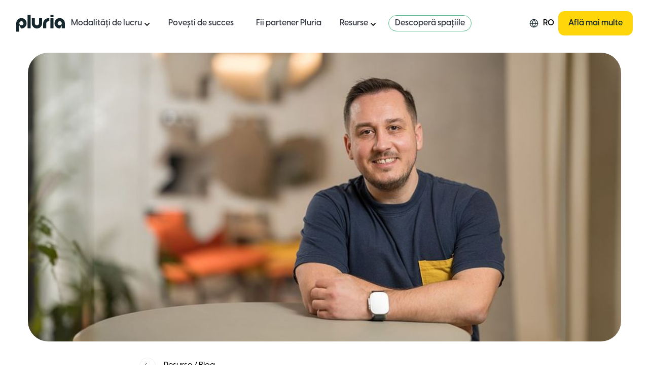

--- FILE ---
content_type: text/html; charset=utf-8
request_url: https://pluria.co/ro/blog/ing-hubs-program-flexibil
body_size: 54292
content:
<!DOCTYPE html><html lang="ro"><head><meta charSet="utf-8"/><meta name="viewport" content="width=device-width, initial-scale=1, maximum-scale=1"/><link rel="stylesheet" href="/_next/static/css/bb06b0421c31797d.css" data-precedence="next"/><link rel="stylesheet" href="/_next/static/css/fde4ba03326c9096.css" data-precedence="next"/><link rel="stylesheet" href="/_next/static/css/5ef25db6bcd52a94.css" data-precedence="next"/><link rel="stylesheet" href="/_next/static/css/9377fdd2e088fc68.css" data-precedence="next"/><link rel="preload" as="script" fetchPriority="low" href="/_next/static/chunks/webpack-daab81c5f01519cc.js"/><script src="/_next/static/chunks/2e0360d0-490dfdcffcbb2c36.js" async=""></script><script src="/_next/static/chunks/93d5c847-bcf0b3a9696a9a95.js" async=""></script><script src="/_next/static/chunks/6388-fc1e540332e34800.js" async=""></script><script src="/_next/static/chunks/main-app-b161c645f4d90fab.js" async=""></script><script src="/_next/static/chunks/c4aeae87-88bfe2e770b071f3.js" async=""></script><script src="/_next/static/chunks/b5f12c68-48392e184bdaa00c.js" async=""></script><script src="/_next/static/chunks/ad0e3748-e676e415e277558f.js" async=""></script><script src="/_next/static/chunks/46baf02a-c67b06189f54c22f.js" async=""></script><script src="/_next/static/chunks/1358-f7620d9af0ce3a82.js" async=""></script><script src="/_next/static/chunks/2796-0d95d0e68ec088df.js" async=""></script><script src="/_next/static/chunks/8280-69b4dde3f41702b4.js" async=""></script><script src="/_next/static/chunks/4824-3276bc9fd6bd5659.js" async=""></script><script src="/_next/static/chunks/4597-5f3221d22f28be28.js" async=""></script><script src="/_next/static/chunks/4601-dd322475f55a59c1.js" async=""></script><script src="/_next/static/chunks/503-6212b1c923d48f85.js" async=""></script><script src="/_next/static/chunks/696-92d6f238792cbcfe.js" async=""></script><script src="/_next/static/chunks/5773-f6693b4a15ca9b65.js" async=""></script><script src="/_next/static/chunks/2642-8ba6a10df34fe144.js" async=""></script><script src="/_next/static/chunks/app/%5Blocale%5D/blog/layout-7e964de38698a065.js" async=""></script><script src="/_next/static/chunks/2576-156c792f8d2985a2.js" async=""></script><script src="/_next/static/chunks/9090-f1c5eb4fe03bb327.js" async=""></script><script src="/_next/static/chunks/6849-0914cc9deb8447fc.js" async=""></script><script src="/_next/static/chunks/app/layout-97a865a68c0e16ed.js" async=""></script><script src="/_next/static/chunks/app/not-found-275ac22e01e47a71.js" async=""></script><script src="/_next/static/chunks/app/%5Blocale%5D/blog/%5Bslug%5D/page-685b7f218eaf68a7.js" async=""></script><script src="/_next/static/chunks/app/%5Blocale%5D/layout-9d05869171a640fc.js" async=""></script><link rel="preload" href="https://www.googletagmanager.com/gtm.js?id=GTM-TZDBJ35P" as="script"/><link rel="preload" href="https://consent.cookiefirst.com/sites/pluria.co-211e95a6-cff4-4ebc-bf59-17abfd711557/consent.js" as="script"/><link rel="preload" href="https://js.hsforms.net/forms/v2.js" as="script"/><link rel="preload" href="https://js.hsforms.net/forms/embed/20673068.js" as="script"/><meta name="next-size-adjust" content=""/><title>Programul de lucru flexibil într-o companie de tehnologie</title><meta name="description" content="Interviu cu Mihai Mogoș - IT lead la ING Hubs Romania despre programul de lucru flexibil într-o companie de tehnologie. Lucrul hybrid în 2024."/><link rel="alternate" hrefLang="ro" href="https://pluria.co/ro/blog/ing-hubs-program-flexibil"/><link rel="alternate" hrefLang="en" href="https://pluria.co/blog/ing-hubs-program-flexibil"/><meta property="og:title" content="Programul de lucru flexibil într-o companie de tehnologie"/><meta property="og:description" content="Interviu cu Mihai Mogoș - IT lead la ING Hubs Romania despre programul de lucru flexibil într-o companie de tehnologie. Lucrul hybrid în 2024."/><meta property="og:image" content="https://cms-assets.pluria.co/strapi/assets/large_Mihai_Mogos_ING_Hubs_RO_fb313760a8.jpg"/><meta name="twitter:card" content="summary_large_image"/><meta name="twitter:title" content="Programul de lucru flexibil într-o companie de tehnologie"/><meta name="twitter:description" content="Interviu cu Mihai Mogoș - IT lead la ING Hubs Romania despre programul de lucru flexibil într-o companie de tehnologie. Lucrul hybrid în 2024."/><meta name="twitter:image" content="https://cms-assets.pluria.co/strapi/assets/large_Mihai_Mogos_ING_Hubs_RO_fb313760a8.jpg"/><link rel="icon" href="/favicon.ico" type="image/x-icon" sizes="48x48"/><link rel="icon" href="/icon0.svg?eb39821fd8886f76" type="image/svg+xml" sizes="any"/><link rel="icon" href="/icon1.png?f6b25ced253f7dc3" type="image/png" sizes="96x96"/><link rel="apple-touch-icon" href="/apple-icon.png?0c7419ddc19ee331" type="image/png" sizes="180x180"/><script src="/_next/static/chunks/polyfills-42372ed130431b0a.js" noModule=""></script></head><body class="__variable_4d2454 __variable_cc80f9 __variable_51de73 font-visby antialiased"><div hidden=""><!--$--><!--/$--></div><script type="application/ld+json">{"@context":"https://schema.org","@type":"Organization","@id":"https://pluria.co/ro/#organization","name":"Pluria","alternateName":"Pluria Muncă Hibridă","url":"https://pluria.co/ro","logo":{"@type":"ImageObject","@id":"https://pluria.co/#logo","url":"https://landing-assets.pluria.co/images/logo.svg","contentUrl":"https://landing-assets.pluria.co/images/logo.svg","width":540,"height":320,"caption":"Pluria"},"image":{"@id":"https://pluria.co/#logo"},"description":"Pluria oferă spații de lucru hibride și abonamente pentru birouri în America Latină și Europa.","foundingDate":"2020-01-01","knowsAbout":["Coworking","Remote Work","Hybrid Offices"],"sameAs":["https://www.linkedin.com/company/pluria/","https://www.instagram.com/pluria.co/","https://www.tiktok.com/@pluria.co","https://www.facebook.com/pluria.co/","https://twitter.com/PluriaCo","https://www.youtube.com/channel/UCFnTc66z3FmVrfI-lE1jhOw"],"contactPoint":{"@type":"ContactPoint","contactType":"customer support","email":"hello@pluria.co","areaServed":"RO","availableLanguage":["ro","en","es","pt-BR"]}}</script><nav class="sticky top-0 z-50 bg-pluria-white"><div class="w-full px-[16px] md:px-[32px]"><div class="mx-auto"><div class="flex items-center justify-between py-[22px]"><div class="z-20 flex w-full items-center justify-start gap-3 md:gap-6"><a class="flex" href="/ro"><svg width="96" height="34" viewBox="0 0 96 34" fill="#16282D" xmlns="http://www.w3.org/2000/svg"><path d="M72.9063 0.5H67.3907V4.8928H73.5122V0.5H73.1646H72.9063Z"></path><path d="M28.4605 0.5H22.3391V27.0458H28.4605V0.5Z"></path><path d="M73.5122 6.9541H67.3907V27.0458H73.5122V6.9541Z"></path><path d="M44.936 16.9999C44.936 19.2773 43.1094 21.1227 40.855 21.1227C38.6007 21.1227 36.7741 19.2773 36.7741 16.9999L36.7652 6.9541H30.6438L30.6527 16.9999C30.6527 22.698 35.2237 27.3158 40.864 27.3158C46.5042 27.3158 51.0752 22.698 51.0752 16.9999V6.9541H44.9538V16.9999H44.936Z"></path><path d="M10.213 6.68408C4.57271 6.68408 0.00170898 11.3019 0.00170898 17V33.5H6.12311V21.1227L9.46449 27.2798C9.71398 27.2978 9.95456 27.3068 10.204 27.3068C15.8443 27.3068 20.4153 22.689 20.4153 16.991C20.4153 11.2929 15.8443 6.68408 10.213 6.68408ZM10.213 21.1227C7.95864 21.1227 6.13202 19.2774 6.13202 17C6.13202 14.7225 7.95864 12.8772 10.213 12.8772C12.4673 12.8772 14.2939 14.7225 14.2939 17C14.2939 19.2774 12.4673 21.1227 10.213 21.1227Z"></path><path d="M95.9746 17C95.9746 11.3019 91.4036 6.68408 85.7634 6.68408C80.1231 6.68408 75.561 11.3019 75.561 17C75.561 22.698 80.132 27.3158 85.7723 27.3158C86.0218 27.3158 86.2713 27.3068 86.5118 27.2888L89.8532 21.1317V27.0548H95.9746V17ZM85.7634 21.1227C83.5091 21.1227 81.6824 19.2774 81.6824 17C81.6824 14.7225 83.5091 12.8772 85.7634 12.8772C88.0177 12.8772 89.8443 14.7225 89.8443 17C89.8443 19.2774 88.0177 21.1227 85.7634 21.1227Z"></path><path d="M63.3098 6.9541C57.6695 6.9541 53.0985 11.5719 53.0985 17.27V27.0547H59.2199V17.261C59.2199 14.9836 61.0466 13.1202 63.3009 13.1202H65.3414V6.9541H63.3098Z"></path></svg><span class="sr-only">Logo Pluria</span></a><div class="inline-block xl:hidden"><div class="group relative"><div class="flex cursor-pointer items-center"><svg width="20" height="20" viewBox="0 0 22 22" fill="none" xmlns="http://www.w3.org/2000/svg"><path d="M11.0003 19.3334C15.6027 19.3334 19.3337 15.6025 19.3337 11.0001C19.3337 6.39771 15.6027 2.66675 11.0003 2.66675C6.39795 2.66675 2.66699 6.39771 2.66699 11.0001C2.66699 15.6025 6.39795 19.3334 11.0003 19.3334Z" stroke="#16282D" stroke-width="1.5" stroke-linecap="round" stroke-linejoin="round"></path><path d="M2.66699 11H19.3337" stroke="#16282D" stroke-width="1.5" stroke-linecap="round" stroke-linejoin="round"></path><path d="M11.0003 2.66675C13.0847 4.94871 14.2693 7.91011 14.3337 11.0001C14.2693 14.0901 13.0847 17.0515 11.0003 19.3334C8.91593 17.0515 7.73136 14.0901 7.66699 11.0001C7.73136 7.91011 8.91593 4.94871 11.0003 2.66675V2.66675Z" stroke="#16282D" stroke-width="1.35467" stroke-linecap="round" stroke-linejoin="round"></path></svg><div class="menuCapitalize ml-2 text-[16px] font-semibold leading-[22.4px]">RO</div></div></div></div><div class="hidden items-center xl:flex"><nav class="flex w-full flex-1 flex-col xl:flex-row"><div class="menuCapitalize group text-left font-semibold xl:cursor-pointer xl:px-3"><div class="group flex items-center justify-between py-4 text-[16px] leading-[22.4px] xl:py-1 xl:pr-0"><span class="font-Visby-Semibold cursor-pointer text-[16px] leading-[22.4px] text-pluria-gray-dark0">Modalități de lucru</span><span class="inline text-xl xl:hidden"><svg stroke="currentColor" fill="currentColor" stroke-width="0" viewBox="0 0 24 24" height="1em" width="1em" xmlns="http://www.w3.org/2000/svg"><path fill="none" d="M0 0h24v24H0V0z"></path><path d="M7.41 8.59 12 13.17l4.59-4.58L18 10l-6 6-6-6 1.41-1.41z"></path></svg></span><span class="hidden text-xl group-hover:rotate-180 xl:mt-1 xl:block"><svg stroke="currentColor" fill="currentColor" stroke-width="0" viewBox="0 0 24 24" height="1em" width="1em" xmlns="http://www.w3.org/2000/svg"><path fill="none" d="M0 0h24v24H0V0z"></path><path d="M7.41 8.59 12 13.17l4.59-4.58L18 10l-6 6-6-6 1.41-1.41z"></path></svg></span></div><div class="menuCapitalize absolute left-0 right-0 top-12 mx-auto hidden w-fit w-full xl:max-w-[88vw] xl:max-w-[95vw] hover:xl:block group-hover:xl:block 2xl:max-w-[80vw]"><div class="py-3"></div><div class="rounded-xl border border-pluria-green-dark border-opacity-30 bg-pluria-white p-[42px]"><div class="flex max-w-[1356px] flex-col xl:flex-row xl:gap-x-10"><section class="min-w-[60%]"><h2 class="mb-4 font-visby text-[14px] font-bold leading-[19.6px] text-pluria-gray-label">SOLUȚII PENTRU MUNCA HIBRIDĂ</h2><ul class="flex w-full gap-x-8"><div class="space-y-4"><li class="-ml-3 flex items-start gap-3 rounded-lg p-3 hover:bg-gray-50"><div class="h-[50px] w-[50px]"><svg width="50" height="50" viewBox="0 0 50 50" fill="none" xmlns="http://www.w3.org/2000/svg"><rect x="0.5" y="0.5" width="49" height="49" rx="7.5" fill="#ECFDF3" stroke="#CBEEE4"></rect><mask id="path-2-outside-1_225_81" maskUnits="userSpaceOnUse" x="10.9159" y="11.5" width="28" height="27" fill="black"><rect fill="white" x="10.9159" y="11.5" width="28" height="27"></rect><path d="M37.8247 25C37.8247 25.1808 37.7553 25.3543 37.6318 25.4821C37.5083 25.61 37.3407 25.6818 37.166 25.6818H35.1471C34.9857 26.9386 34.3892 28.0921 33.4683 28.9281C32.5474 29.764 31.3648 30.2257 30.1399 30.2273H25.529V33.4091H28.3834C29.2569 33.4091 30.0946 33.7683 30.7122 34.4076C31.3299 35.0469 31.6769 35.914 31.6769 36.8182C31.6769 36.999 31.6075 37.1724 31.4839 37.3003C31.3604 37.4282 31.1929 37.5 31.0182 37.5C30.8435 37.5 30.6759 37.4282 30.5524 37.3003C30.4289 37.1724 30.3595 36.999 30.3595 36.8182C30.3595 36.2757 30.1513 35.7554 29.7807 35.3718C29.4101 34.9882 28.9075 34.7727 28.3834 34.7727H25.529V36.8182C25.529 36.999 25.4596 37.1724 25.3361 37.3003C25.2125 37.4282 25.045 37.5 24.8703 37.5C24.6956 37.5 24.5281 37.4282 24.4045 37.3003C24.281 37.1724 24.2116 36.999 24.2116 36.8182V34.7727H21.3572C20.8331 34.7727 20.3305 34.9882 19.9599 35.3718C19.5893 35.7554 19.3811 36.2757 19.3811 36.8182C19.3811 36.999 19.3117 37.1724 19.1882 37.3003C19.0647 37.4282 18.8971 37.5 18.7224 37.5C18.5477 37.5 18.3802 37.4282 18.2567 37.3003C18.1331 37.1724 18.0637 36.999 18.0637 36.8182C18.0637 35.914 18.4107 35.0469 19.0284 34.4076C19.646 33.7683 20.4837 33.4091 21.3572 33.4091H24.2116V30.2273H19.6007C18.3758 30.2257 17.1932 29.764 16.2723 28.9281C15.3514 28.0921 14.7549 26.9386 14.5935 25.6818H12.5746C12.3999 25.6818 12.2323 25.61 12.1088 25.4821C11.9853 25.3543 11.9159 25.1808 11.9159 25C11.9159 24.8192 11.9853 24.6458 12.1088 24.5179C12.2323 24.39 12.3999 24.3182 12.5746 24.3182H15.2094C15.3841 24.3182 15.5516 24.39 15.6751 24.5179C15.7987 24.6458 15.8681 24.8192 15.8681 25C15.8681 26.0247 16.2613 27.0074 16.9613 27.732C17.6613 28.4566 18.6107 28.8636 19.6007 28.8636H30.1399C31.1299 28.8636 32.0793 28.4566 32.7793 27.732C33.4793 27.0074 33.8725 26.0247 33.8725 25C33.8725 24.8192 33.9419 24.6458 34.0655 24.5179C34.189 24.39 34.3565 24.3182 34.5312 24.3182H37.166C37.3407 24.3182 37.5083 24.39 37.6318 24.5179C37.7553 24.6458 37.8247 24.8192 37.8247 25ZM18.4403 26.0421C18.2956 25.8697 18.1885 25.6671 18.1262 25.4481C18.0638 25.2291 18.0478 24.9987 18.0791 24.7727L19.5853 13.8636C19.6396 13.4856 19.823 13.1402 20.1021 12.8901C20.3812 12.6399 20.7377 12.5015 21.1069 12.5H28.6337C29.0029 12.5015 29.3594 12.6399 29.6385 12.8901C29.9176 13.1402 30.101 13.4856 30.1553 13.8636L31.6615 24.7727C31.693 24.9986 31.6772 25.2287 31.6152 25.4477C31.5531 25.6666 31.4463 25.8692 31.302 26.0417C31.1577 26.2141 30.9792 26.3524 30.7787 26.4472C30.5782 26.542 30.3603 26.591 30.1399 26.5909H19.6007C19.3806 26.5908 19.1631 26.5417 18.9629 26.447C18.7627 26.3523 18.5845 26.2142 18.4403 26.0421ZM19.4349 25.1489C19.4555 25.1735 19.481 25.1932 19.5096 25.2067C19.5382 25.2202 19.5693 25.2273 19.6007 25.2273H30.1399C30.1714 25.2273 30.2024 25.2202 30.231 25.2067C30.2596 25.1932 30.2851 25.1735 30.3057 25.1489C30.3263 25.1243 30.3415 25.0955 30.3504 25.0643C30.3593 25.0332 30.3617 25.0004 30.3573 24.9682L28.851 14.0591C28.8436 14.0045 28.8172 13.9545 28.7768 13.9186C28.7364 13.8826 28.6848 13.8631 28.6315 13.8636H21.1069C21.0537 13.8631 21.002 13.8826 20.9616 13.9186C20.9212 13.9545 20.8948 14.0045 20.8874 14.0591L19.3811 24.9682C19.377 25.0005 19.3797 25.0334 19.389 25.0646C19.3983 25.0958 19.414 25.1245 19.4349 25.1489Z"></path></mask><path d="M37.8247 25C37.8247 25.1808 37.7553 25.3543 37.6318 25.4821C37.5083 25.61 37.3407 25.6818 37.166 25.6818H35.1471C34.9857 26.9386 34.3892 28.0921 33.4683 28.9281C32.5474 29.764 31.3648 30.2257 30.1399 30.2273H25.529V33.4091H28.3834C29.2569 33.4091 30.0946 33.7683 30.7122 34.4076C31.3299 35.0469 31.6769 35.914 31.6769 36.8182C31.6769 36.999 31.6075 37.1724 31.4839 37.3003C31.3604 37.4282 31.1929 37.5 31.0182 37.5C30.8435 37.5 30.6759 37.4282 30.5524 37.3003C30.4289 37.1724 30.3595 36.999 30.3595 36.8182C30.3595 36.2757 30.1513 35.7554 29.7807 35.3718C29.4101 34.9882 28.9075 34.7727 28.3834 34.7727H25.529V36.8182C25.529 36.999 25.4596 37.1724 25.3361 37.3003C25.2125 37.4282 25.045 37.5 24.8703 37.5C24.6956 37.5 24.5281 37.4282 24.4045 37.3003C24.281 37.1724 24.2116 36.999 24.2116 36.8182V34.7727H21.3572C20.8331 34.7727 20.3305 34.9882 19.9599 35.3718C19.5893 35.7554 19.3811 36.2757 19.3811 36.8182C19.3811 36.999 19.3117 37.1724 19.1882 37.3003C19.0647 37.4282 18.8971 37.5 18.7224 37.5C18.5477 37.5 18.3802 37.4282 18.2567 37.3003C18.1331 37.1724 18.0637 36.999 18.0637 36.8182C18.0637 35.914 18.4107 35.0469 19.0284 34.4076C19.646 33.7683 20.4837 33.4091 21.3572 33.4091H24.2116V30.2273H19.6007C18.3758 30.2257 17.1932 29.764 16.2723 28.9281C15.3514 28.0921 14.7549 26.9386 14.5935 25.6818H12.5746C12.3999 25.6818 12.2323 25.61 12.1088 25.4821C11.9853 25.3543 11.9159 25.1808 11.9159 25C11.9159 24.8192 11.9853 24.6458 12.1088 24.5179C12.2323 24.39 12.3999 24.3182 12.5746 24.3182H15.2094C15.3841 24.3182 15.5516 24.39 15.6751 24.5179C15.7987 24.6458 15.8681 24.8192 15.8681 25C15.8681 26.0247 16.2613 27.0074 16.9613 27.732C17.6613 28.4566 18.6107 28.8636 19.6007 28.8636H30.1399C31.1299 28.8636 32.0793 28.4566 32.7793 27.732C33.4793 27.0074 33.8725 26.0247 33.8725 25C33.8725 24.8192 33.9419 24.6458 34.0655 24.5179C34.189 24.39 34.3565 24.3182 34.5312 24.3182H37.166C37.3407 24.3182 37.5083 24.39 37.6318 24.5179C37.7553 24.6458 37.8247 24.8192 37.8247 25ZM18.4403 26.0421C18.2956 25.8697 18.1885 25.6671 18.1262 25.4481C18.0638 25.2291 18.0478 24.9987 18.0791 24.7727L19.5853 13.8636C19.6396 13.4856 19.823 13.1402 20.1021 12.8901C20.3812 12.6399 20.7377 12.5015 21.1069 12.5H28.6337C29.0029 12.5015 29.3594 12.6399 29.6385 12.8901C29.9176 13.1402 30.101 13.4856 30.1553 13.8636L31.6615 24.7727C31.693 24.9986 31.6772 25.2287 31.6152 25.4477C31.5531 25.6666 31.4463 25.8692 31.302 26.0417C31.1577 26.2141 30.9792 26.3524 30.7787 26.4472C30.5782 26.542 30.3603 26.591 30.1399 26.5909H19.6007C19.3806 26.5908 19.1631 26.5417 18.9629 26.447C18.7627 26.3523 18.5845 26.2142 18.4403 26.0421ZM19.4349 25.1489C19.4555 25.1735 19.481 25.1932 19.5096 25.2067C19.5382 25.2202 19.5693 25.2273 19.6007 25.2273H30.1399C30.1714 25.2273 30.2024 25.2202 30.231 25.2067C30.2596 25.1932 30.2851 25.1735 30.3057 25.1489C30.3263 25.1243 30.3415 25.0955 30.3504 25.0643C30.3593 25.0332 30.3617 25.0004 30.3573 24.9682L28.851 14.0591C28.8436 14.0045 28.8172 13.9545 28.7768 13.9186C28.7364 13.8826 28.6848 13.8631 28.6315 13.8636H21.1069C21.0537 13.8631 21.002 13.8826 20.9616 13.9186C20.9212 13.9545 20.8948 14.0045 20.8874 14.0591L19.3811 24.9682C19.377 25.0005 19.3797 25.0334 19.389 25.0646C19.3983 25.0958 19.414 25.1245 19.4349 25.1489Z" fill="#00BA83"></path><path d="M37.8247 25C37.8247 25.1808 37.7553 25.3543 37.6318 25.4821C37.5083 25.61 37.3407 25.6818 37.166 25.6818H35.1471C34.9857 26.9386 34.3892 28.0921 33.4683 28.9281C32.5474 29.764 31.3648 30.2257 30.1399 30.2273H25.529V33.4091H28.3834C29.2569 33.4091 30.0946 33.7683 30.7122 34.4076C31.3299 35.0469 31.6769 35.914 31.6769 36.8182C31.6769 36.999 31.6075 37.1724 31.4839 37.3003C31.3604 37.4282 31.1929 37.5 31.0182 37.5C30.8435 37.5 30.6759 37.4282 30.5524 37.3003C30.4289 37.1724 30.3595 36.999 30.3595 36.8182C30.3595 36.2757 30.1513 35.7554 29.7807 35.3718C29.4101 34.9882 28.9075 34.7727 28.3834 34.7727H25.529V36.8182C25.529 36.999 25.4596 37.1724 25.3361 37.3003C25.2125 37.4282 25.045 37.5 24.8703 37.5C24.6956 37.5 24.5281 37.4282 24.4045 37.3003C24.281 37.1724 24.2116 36.999 24.2116 36.8182V34.7727H21.3572C20.8331 34.7727 20.3305 34.9882 19.9599 35.3718C19.5893 35.7554 19.3811 36.2757 19.3811 36.8182C19.3811 36.999 19.3117 37.1724 19.1882 37.3003C19.0647 37.4282 18.8971 37.5 18.7224 37.5C18.5477 37.5 18.3802 37.4282 18.2567 37.3003C18.1331 37.1724 18.0637 36.999 18.0637 36.8182C18.0637 35.914 18.4107 35.0469 19.0284 34.4076C19.646 33.7683 20.4837 33.4091 21.3572 33.4091H24.2116V30.2273H19.6007C18.3758 30.2257 17.1932 29.764 16.2723 28.9281C15.3514 28.0921 14.7549 26.9386 14.5935 25.6818H12.5746C12.3999 25.6818 12.2323 25.61 12.1088 25.4821C11.9853 25.3543 11.9159 25.1808 11.9159 25C11.9159 24.8192 11.9853 24.6458 12.1088 24.5179C12.2323 24.39 12.3999 24.3182 12.5746 24.3182H15.2094C15.3841 24.3182 15.5516 24.39 15.6751 24.5179C15.7987 24.6458 15.8681 24.8192 15.8681 25C15.8681 26.0247 16.2613 27.0074 16.9613 27.732C17.6613 28.4566 18.6107 28.8636 19.6007 28.8636H30.1399C31.1299 28.8636 32.0793 28.4566 32.7793 27.732C33.4793 27.0074 33.8725 26.0247 33.8725 25C33.8725 24.8192 33.9419 24.6458 34.0655 24.5179C34.189 24.39 34.3565 24.3182 34.5312 24.3182H37.166C37.3407 24.3182 37.5083 24.39 37.6318 24.5179C37.7553 24.6458 37.8247 24.8192 37.8247 25ZM18.4403 26.0421C18.2956 25.8697 18.1885 25.6671 18.1262 25.4481C18.0638 25.2291 18.0478 24.9987 18.0791 24.7727L19.5853 13.8636C19.6396 13.4856 19.823 13.1402 20.1021 12.8901C20.3812 12.6399 20.7377 12.5015 21.1069 12.5H28.6337C29.0029 12.5015 29.3594 12.6399 29.6385 12.8901C29.9176 13.1402 30.101 13.4856 30.1553 13.8636L31.6615 24.7727C31.693 24.9986 31.6772 25.2287 31.6152 25.4477C31.5531 25.6666 31.4463 25.8692 31.302 26.0417C31.1577 26.2141 30.9792 26.3524 30.7787 26.4472C30.5782 26.542 30.3603 26.591 30.1399 26.5909H19.6007C19.3806 26.5908 19.1631 26.5417 18.9629 26.447C18.7627 26.3523 18.5845 26.2142 18.4403 26.0421ZM19.4349 25.1489C19.4555 25.1735 19.481 25.1932 19.5096 25.2067C19.5382 25.2202 19.5693 25.2273 19.6007 25.2273H30.1399C30.1714 25.2273 30.2024 25.2202 30.231 25.2067C30.2596 25.1932 30.2851 25.1735 30.3057 25.1489C30.3263 25.1243 30.3415 25.0955 30.3504 25.0643C30.3593 25.0332 30.3617 25.0004 30.3573 24.9682L28.851 14.0591C28.8436 14.0045 28.8172 13.9545 28.7768 13.9186C28.7364 13.8826 28.6848 13.8631 28.6315 13.8636H21.1069C21.0537 13.8631 21.002 13.8826 20.9616 13.9186C20.9212 13.9545 20.8948 14.0045 20.8874 14.0591L19.3811 24.9682C19.377 25.0005 19.3797 25.0334 19.389 25.0646C19.3983 25.0958 19.414 25.1245 19.4349 25.1489Z" stroke="#00BA83" stroke-width="0.4" mask="url(#path-2-outside-1_225_81)"></path></svg></div><div class="w-full max-w-[220px]"><a class="font-visby text-[16px] font-semibold leading-[22.4px] text-pluria-gray-dark0" href="/ro/spatii-coworking">Spații de coworking</a><p class="font-Visby text-[13px] font-medium text-pluria-gray-dark0">Spații profesionale pentru a te concentra sau a colabora în echipă</p></div></li><li class="-ml-3 flex items-start gap-3 rounded-lg p-3 hover:bg-gray-50"><div class="h-[50px] w-[50px]"><svg width="50" height="50" viewBox="0 0 50 50" fill="none" xmlns="http://www.w3.org/2000/svg"><rect x="0.5" y="0.5" width="49" height="49" rx="7.5" fill="#FFFAEB" stroke="#FFE0A8"></rect><mask id="path-2-outside-1_225_86" maskUnits="userSpaceOnUse" x="13.2778" y="11.8889" width="23" height="28" fill="black"><rect fill="white" x="13.2778" y="11.8889" width="23" height="28"></rect><path d="M33.3333 13.8889C32.6389 13.8889 27.7778 15.3646 27.7778 22.0052V27.1702C27.7778 28.798 29.0234 30.1216 30.5555 30.1216H31.9444V36.0243C31.9444 36.8406 32.5651 37.5 33.3333 37.5C34.1016 37.5 34.7222 36.8406 34.7222 36.0243V30.1216V24.9566V15.3646C34.7222 14.5484 34.1016 13.8889 33.3333 13.8889ZM18.0555 14.6268C18.0555 14.2486 17.7908 13.935 17.4349 13.8935C17.079 13.852 16.7621 14.101 16.684 14.4654L15.3689 20.7509C15.3082 21.0414 15.2778 21.3366 15.2778 21.6317C15.2778 23.7484 16.8012 25.487 18.75 25.676V36.0243C18.75 36.8406 19.3707 37.5 20.1389 37.5C20.9071 37.5 21.5278 36.8406 21.5278 36.0243V25.676C23.4766 25.487 25 23.7484 25 21.6317C25 21.3366 24.9696 21.0414 24.9088 20.7509L23.5937 14.4654C23.5156 14.0964 23.1901 13.852 22.8385 13.8935C22.487 13.935 22.2222 14.2486 22.2222 14.6268V20.8155C22.2222 21.0645 22.0312 21.2674 21.7969 21.2674C21.5755 21.2674 21.3932 21.0875 21.3715 20.8523L20.829 14.5622C20.7986 14.1794 20.4991 13.8889 20.1389 13.8889C19.7786 13.8889 19.4792 14.1794 19.4488 14.5622L18.9106 20.8523C18.8889 21.0875 18.7066 21.2674 18.4852 21.2674C18.2509 21.2674 18.0599 21.0645 18.0599 20.8155V14.6268H18.0555ZM20.1519 21.6363H20.1389H20.1259L20.1389 21.604L20.1519 21.6363Z"></path></mask><path d="M33.3333 13.8889C32.6389 13.8889 27.7778 15.3646 27.7778 22.0052V27.1702C27.7778 28.798 29.0234 30.1216 30.5555 30.1216H31.9444V36.0243C31.9444 36.8406 32.5651 37.5 33.3333 37.5C34.1016 37.5 34.7222 36.8406 34.7222 36.0243V30.1216V24.9566V15.3646C34.7222 14.5484 34.1016 13.8889 33.3333 13.8889ZM18.0555 14.6268C18.0555 14.2486 17.7908 13.935 17.4349 13.8935C17.079 13.852 16.7621 14.101 16.684 14.4654L15.3689 20.7509C15.3082 21.0414 15.2778 21.3366 15.2778 21.6317C15.2778 23.7484 16.8012 25.487 18.75 25.676V36.0243C18.75 36.8406 19.3707 37.5 20.1389 37.5C20.9071 37.5 21.5278 36.8406 21.5278 36.0243V25.676C23.4766 25.487 25 23.7484 25 21.6317C25 21.3366 24.9696 21.0414 24.9088 20.7509L23.5937 14.4654C23.5156 14.0964 23.1901 13.852 22.8385 13.8935C22.487 13.935 22.2222 14.2486 22.2222 14.6268V20.8155C22.2222 21.0645 22.0312 21.2674 21.7969 21.2674C21.5755 21.2674 21.3932 21.0875 21.3715 20.8523L20.829 14.5622C20.7986 14.1794 20.4991 13.8889 20.1389 13.8889C19.7786 13.8889 19.4792 14.1794 19.4488 14.5622L18.9106 20.8523C18.8889 21.0875 18.7066 21.2674 18.4852 21.2674C18.2509 21.2674 18.0599 21.0645 18.0599 20.8155V14.6268H18.0555ZM20.1519 21.6363H20.1389H20.1259L20.1389 21.604L20.1519 21.6363Z" stroke="#FDB022" stroke-width="2.8" mask="url(#path-2-outside-1_225_86)"></path></svg></div><div class="w-full max-w-[220px]"><a class="font-visby text-[16px] font-semibold leading-[22.4px] text-pluria-gray-dark0" href="/ro/cafenele">Cafenele laptop-friendly</a><p class="font-visby text-[13px] font-medium text-pluria-gray-dark0">Muncă creativă și clipe relaxante cu colegii, la masă</p></div></li><li class="-ml-3 flex items-start gap-3 rounded-lg p-3 hover:bg-gray-50"><div class="h-[50px] w-[50px]"><svg width="50" height="50" viewBox="0 0 50 50" fill="none" xmlns="http://www.w3.org/2000/svg"><rect x="0.5" y="0.5" width="49" height="49" rx="7.5" fill="#E0F1FF" stroke="#9AC6EC"></rect><path d="M16.2608 13.8889H29.9937C30.9871 13.8889 31.9397 14.2835 32.6421 14.9859C33.3445 15.6883 33.7391 16.6409 33.7391 17.6343V35.1126C33.7391 35.4437 33.6076 35.7612 33.3734 35.9954C33.1393 36.2295 32.8218 36.361 32.4907 36.361H28.7453" stroke="#3075B1" stroke-width="1.4" stroke-linecap="round" stroke-linejoin="round"></path><path d="M24.9999 26.3734V28.8703M16.2608 13.8889L25.734 15.7841C26.583 15.9537 27.3469 16.4123 27.8959 17.0817C28.4449 17.7511 28.7451 18.59 28.7453 19.4558V37.3348C28.7452 37.5195 28.7041 37.7018 28.6251 37.8686C28.546 38.0355 28.4309 38.1827 28.2881 38.2997C28.1453 38.4168 27.9783 38.5007 27.7992 38.5454C27.62 38.5901 27.4332 38.5945 27.2522 38.5583L18.2683 36.763C17.7021 36.6499 17.1925 36.3439 16.8265 35.8973C16.4605 35.4507 16.2606 34.891 16.2608 34.3136V13.8889Z" stroke="#3075B1" stroke-width="1.4" stroke-linecap="round" stroke-linejoin="round"></path></svg></div><div class="w-full max-w-[220px]"><a class="font-visby text-[16px] font-semibold leading-[22.4px] text-pluria-gray-dark0" href="/ro/sali-de-conferinta">Săli de ședință</a><p class="font-visby text-[13px] font-medium text-pluria-gray-dark0">Confidențialitate pentru discuții importante cu clienți sau colegi</p></div></li></div><div class="space-y-4"><li class="flex items-start gap-3 rounded-lg p-3 hover:bg-gray-50"><div class="h-[50px] w-[50px]"><svg width="50" height="50" viewBox="0 0 50 50" fill="none" xmlns="http://www.w3.org/2000/svg"><rect x="0.5" y="0.5" width="49" height="49" rx="7.5" fill="#FFEFEC" stroke="#FCD4CB"></rect><path d="M19.8495 21.3557C19.67 21.3655 19.4914 21.3255 19.3333 21.2401C19.1752 21.1547 19.0438 21.0272 18.9536 20.8718C18.8634 20.7164 18.818 20.539 18.8223 20.3594C18.8266 20.1797 18.8806 20.0048 18.9781 19.8539L24.1644 11.6124C24.2459 11.4656 24.3639 11.3424 24.507 11.2547C24.6501 11.167 24.8135 11.1177 24.9812 11.1117C25.149 11.1057 25.3154 11.1431 25.4645 11.2203C25.6135 11.2976 25.7401 11.412 25.8319 11.5525L30.9847 19.8246C31.0863 19.9705 31.146 20.1414 31.1574 20.3187C31.1689 20.4961 31.1316 20.6732 31.0496 20.8309C30.9676 20.9886 30.844 21.1209 30.6922 21.2134C30.5405 21.3059 30.3663 21.3551 30.1885 21.3557H19.8495Z" stroke="#F88064" stroke-width="1.6" stroke-linecap="round" stroke-linejoin="round"></path><path d="M20.8243 26.9218H13.8647C13.096 26.9218 12.4728 27.5449 12.4728 28.3137V35.2732C12.4728 36.0419 13.096 36.6651 13.8647 36.6651H20.8243C21.593 36.6651 22.2162 36.0419 22.2162 35.2732V28.3137C22.2162 27.5449 21.593 26.9218 20.8243 26.9218Z" stroke="#F88064" stroke-width="1.6" stroke-linecap="round" stroke-linejoin="round"></path><path d="M32.656 36.6651C35.3466 36.6651 37.5277 34.484 37.5277 31.7934C37.5277 29.1029 35.3466 26.9218 32.656 26.9218C29.9655 26.9218 27.7844 29.1029 27.7844 31.7934C27.7844 34.484 29.9655 36.6651 32.656 36.6651Z" stroke="#F88064" stroke-width="1.6" stroke-linecap="round" stroke-linejoin="round"></path></svg></div><div class="w-full max-w-[220px]"><a class="font-visby text-[16px] font-semibold leading-[22.4px] text-pluria-gray-dark0" href="/ro/birouri-de-inchiriat">Birou privat</a><p class="font-visby text-[13px] font-medium text-pluria-gray-dark0">Găsește biroul perfect, complet echipat, adaptat echipei tale</p></div></li><li class="flex items-start gap-3 rounded-lg p-3 hover:bg-gray-50"><div class="h-[50px] w-[50px]"><svg width="50" height="50" viewBox="0 0 50 50" fill="none" xmlns="http://www.w3.org/2000/svg"><rect x="0.5" y="0.5" width="49" height="49" rx="7.5" fill="#F7E2FF" stroke="#EABEFB"></rect><path d="M31.25 14.5833H18.75C17.5994 14.5833 16.6667 15.5161 16.6667 16.6666V33.3333C16.6667 34.4839 17.5994 35.4166 18.75 35.4166H31.25C32.4006 35.4166 33.3333 34.4839 33.3333 33.3333V16.6666C33.3333 15.5161 32.4006 14.5833 31.25 14.5833Z" stroke="#A150C0" stroke-width="1.4" stroke-linecap="round" stroke-linejoin="round"></path><path d="M21.875 35.4167V31.25H28.125V35.4167" stroke="#A150C0" stroke-width="1.4" stroke-linecap="round" stroke-linejoin="round"></path><path d="M20.8334 18.75H20.8438" stroke="#A150C0" stroke-width="2" stroke-linecap="round" stroke-linejoin="round"></path><path d="M29.1667 18.75H29.1771" stroke="#A150C0" stroke-width="2" stroke-linecap="round" stroke-linejoin="round"></path><path d="M25 18.75H25.0105" stroke="#A150C0" stroke-width="2" stroke-linecap="round" stroke-linejoin="round"></path><path d="M25 22.9166H25.0105" stroke="#A150C0" stroke-width="2" stroke-linecap="round" stroke-linejoin="round"></path><path d="M25 27.0833H25.0105" stroke="#A150C0" stroke-width="2" stroke-linecap="round" stroke-linejoin="round"></path><path d="M29.1667 22.9166H29.1771" stroke="#A150C0" stroke-width="2" stroke-linecap="round" stroke-linejoin="round"></path><path d="M29.1667 27.0833H29.1771" stroke="#A150C0" stroke-width="2" stroke-linecap="round" stroke-linejoin="round"></path><path d="M20.8334 22.9166H20.8438" stroke="#A150C0" stroke-width="2" stroke-linecap="round" stroke-linejoin="round"></path><path d="M20.8334 27.0833H20.8438" stroke="#A150C0" stroke-width="2" stroke-linecap="round" stroke-linejoin="round"></path></svg></div><div class="w-full max-w-[220px]"><a class="font-visby text-[16px] font-semibold leading-[22.4px] text-pluria-gray-dark0" href="/ro/get-started">Sediul companiei tale</a><p class="font-visby text-[13px] font-medium text-pluria-gray-dark0">Gestionează rezervările și prezența echipei la birou fără efort</p></div></li></div></ul></section><section><h2 class="mb-4 font-visby text-[14px] font-bold leading-[19.6px] text-pluria-gray-label">PLATFORMA</h2><div class="space-y-6"><div class="flex items-center gap-3 rounded-lg border border-gray-200 p-3 hover:bg-gray-50"><div class="w-full max-w-[220px]"><a class="font-visby text-[16px] font-semibold leading-[22.4px] text-pluria-gray-dark0" href="/ro/download-app">Android &amp; iOS Pluria Apps</a><p class="font-visby text-[13px] font-medium text-pluria-gray-dark0">Întotdeauna actualizate și constant îmbunătățite.</p></div><img alt="Android &amp; iOS Pluria Apps" loading="lazy" width="128" height="98" decoding="async" data-nimg="1" style="color:transparent" src="https://landing-assets.pluria.co/images/common/mobileAppsMenuItem.png"/></div><div class="flex items-center gap-3 rounded-lg border border-gray-200 p-3 hover:bg-gray-50"><div class="w-full max-w-[220px]"><span class="rounded-[100px] bg-pluria-yellow-strong px-2 py-1 font-visby text-xs">În curând</span><a class="block pt-2 font-visby text-[16px] font-semibold leading-[22.4px] text-pluria-gray-dark0" href="/ro/get-started">Hub-ul tău pentru administrarea sediului</a><p class="font-visby text-[13px] font-medium text-pluria-gray-dark0">Administrează biroul și crește nivelul de colaborare al echipei.</p></div><img alt="Hub-ul tău pentru administrarea sediului" loading="lazy" width="128" height="98" decoding="async" data-nimg="1" style="color:transparent" src="https://landing-assets.pluria.co/images/common/HQManagementMenuIcon.png"/></div></div></section></div></div></div><div class="menuCapitalize rounded-2xl pt-5 text-[18px] font-semibold hidden"><h2 class="mb-3 font-visby text-[14px] font-bold leading-[19.6px] text-pluria-gray-label">SOLUȚII PENTRU MUNCA HIBRIDĂ</h2><ul class="mb-[24px] space-y-2"><li class="flex items-start gap-3 rounded-lg border border-gray-200 p-3"><div class="h-[50px] w-[50px]"> <svg width="50" height="50" viewBox="0 0 50 50" fill="none" xmlns="http://www.w3.org/2000/svg"><rect x="0.5" y="0.5" width="49" height="49" rx="7.5" fill="#ECFDF3" stroke="#CBEEE4"></rect><mask id="path-2-outside-1_225_81" maskUnits="userSpaceOnUse" x="10.9159" y="11.5" width="28" height="27" fill="black"><rect fill="white" x="10.9159" y="11.5" width="28" height="27"></rect><path d="M37.8247 25C37.8247 25.1808 37.7553 25.3543 37.6318 25.4821C37.5083 25.61 37.3407 25.6818 37.166 25.6818H35.1471C34.9857 26.9386 34.3892 28.0921 33.4683 28.9281C32.5474 29.764 31.3648 30.2257 30.1399 30.2273H25.529V33.4091H28.3834C29.2569 33.4091 30.0946 33.7683 30.7122 34.4076C31.3299 35.0469 31.6769 35.914 31.6769 36.8182C31.6769 36.999 31.6075 37.1724 31.4839 37.3003C31.3604 37.4282 31.1929 37.5 31.0182 37.5C30.8435 37.5 30.6759 37.4282 30.5524 37.3003C30.4289 37.1724 30.3595 36.999 30.3595 36.8182C30.3595 36.2757 30.1513 35.7554 29.7807 35.3718C29.4101 34.9882 28.9075 34.7727 28.3834 34.7727H25.529V36.8182C25.529 36.999 25.4596 37.1724 25.3361 37.3003C25.2125 37.4282 25.045 37.5 24.8703 37.5C24.6956 37.5 24.5281 37.4282 24.4045 37.3003C24.281 37.1724 24.2116 36.999 24.2116 36.8182V34.7727H21.3572C20.8331 34.7727 20.3305 34.9882 19.9599 35.3718C19.5893 35.7554 19.3811 36.2757 19.3811 36.8182C19.3811 36.999 19.3117 37.1724 19.1882 37.3003C19.0647 37.4282 18.8971 37.5 18.7224 37.5C18.5477 37.5 18.3802 37.4282 18.2567 37.3003C18.1331 37.1724 18.0637 36.999 18.0637 36.8182C18.0637 35.914 18.4107 35.0469 19.0284 34.4076C19.646 33.7683 20.4837 33.4091 21.3572 33.4091H24.2116V30.2273H19.6007C18.3758 30.2257 17.1932 29.764 16.2723 28.9281C15.3514 28.0921 14.7549 26.9386 14.5935 25.6818H12.5746C12.3999 25.6818 12.2323 25.61 12.1088 25.4821C11.9853 25.3543 11.9159 25.1808 11.9159 25C11.9159 24.8192 11.9853 24.6458 12.1088 24.5179C12.2323 24.39 12.3999 24.3182 12.5746 24.3182H15.2094C15.3841 24.3182 15.5516 24.39 15.6751 24.5179C15.7987 24.6458 15.8681 24.8192 15.8681 25C15.8681 26.0247 16.2613 27.0074 16.9613 27.732C17.6613 28.4566 18.6107 28.8636 19.6007 28.8636H30.1399C31.1299 28.8636 32.0793 28.4566 32.7793 27.732C33.4793 27.0074 33.8725 26.0247 33.8725 25C33.8725 24.8192 33.9419 24.6458 34.0655 24.5179C34.189 24.39 34.3565 24.3182 34.5312 24.3182H37.166C37.3407 24.3182 37.5083 24.39 37.6318 24.5179C37.7553 24.6458 37.8247 24.8192 37.8247 25ZM18.4403 26.0421C18.2956 25.8697 18.1885 25.6671 18.1262 25.4481C18.0638 25.2291 18.0478 24.9987 18.0791 24.7727L19.5853 13.8636C19.6396 13.4856 19.823 13.1402 20.1021 12.8901C20.3812 12.6399 20.7377 12.5015 21.1069 12.5H28.6337C29.0029 12.5015 29.3594 12.6399 29.6385 12.8901C29.9176 13.1402 30.101 13.4856 30.1553 13.8636L31.6615 24.7727C31.693 24.9986 31.6772 25.2287 31.6152 25.4477C31.5531 25.6666 31.4463 25.8692 31.302 26.0417C31.1577 26.2141 30.9792 26.3524 30.7787 26.4472C30.5782 26.542 30.3603 26.591 30.1399 26.5909H19.6007C19.3806 26.5908 19.1631 26.5417 18.9629 26.447C18.7627 26.3523 18.5845 26.2142 18.4403 26.0421ZM19.4349 25.1489C19.4555 25.1735 19.481 25.1932 19.5096 25.2067C19.5382 25.2202 19.5693 25.2273 19.6007 25.2273H30.1399C30.1714 25.2273 30.2024 25.2202 30.231 25.2067C30.2596 25.1932 30.2851 25.1735 30.3057 25.1489C30.3263 25.1243 30.3415 25.0955 30.3504 25.0643C30.3593 25.0332 30.3617 25.0004 30.3573 24.9682L28.851 14.0591C28.8436 14.0045 28.8172 13.9545 28.7768 13.9186C28.7364 13.8826 28.6848 13.8631 28.6315 13.8636H21.1069C21.0537 13.8631 21.002 13.8826 20.9616 13.9186C20.9212 13.9545 20.8948 14.0045 20.8874 14.0591L19.3811 24.9682C19.377 25.0005 19.3797 25.0334 19.389 25.0646C19.3983 25.0958 19.414 25.1245 19.4349 25.1489Z"></path></mask><path d="M37.8247 25C37.8247 25.1808 37.7553 25.3543 37.6318 25.4821C37.5083 25.61 37.3407 25.6818 37.166 25.6818H35.1471C34.9857 26.9386 34.3892 28.0921 33.4683 28.9281C32.5474 29.764 31.3648 30.2257 30.1399 30.2273H25.529V33.4091H28.3834C29.2569 33.4091 30.0946 33.7683 30.7122 34.4076C31.3299 35.0469 31.6769 35.914 31.6769 36.8182C31.6769 36.999 31.6075 37.1724 31.4839 37.3003C31.3604 37.4282 31.1929 37.5 31.0182 37.5C30.8435 37.5 30.6759 37.4282 30.5524 37.3003C30.4289 37.1724 30.3595 36.999 30.3595 36.8182C30.3595 36.2757 30.1513 35.7554 29.7807 35.3718C29.4101 34.9882 28.9075 34.7727 28.3834 34.7727H25.529V36.8182C25.529 36.999 25.4596 37.1724 25.3361 37.3003C25.2125 37.4282 25.045 37.5 24.8703 37.5C24.6956 37.5 24.5281 37.4282 24.4045 37.3003C24.281 37.1724 24.2116 36.999 24.2116 36.8182V34.7727H21.3572C20.8331 34.7727 20.3305 34.9882 19.9599 35.3718C19.5893 35.7554 19.3811 36.2757 19.3811 36.8182C19.3811 36.999 19.3117 37.1724 19.1882 37.3003C19.0647 37.4282 18.8971 37.5 18.7224 37.5C18.5477 37.5 18.3802 37.4282 18.2567 37.3003C18.1331 37.1724 18.0637 36.999 18.0637 36.8182C18.0637 35.914 18.4107 35.0469 19.0284 34.4076C19.646 33.7683 20.4837 33.4091 21.3572 33.4091H24.2116V30.2273H19.6007C18.3758 30.2257 17.1932 29.764 16.2723 28.9281C15.3514 28.0921 14.7549 26.9386 14.5935 25.6818H12.5746C12.3999 25.6818 12.2323 25.61 12.1088 25.4821C11.9853 25.3543 11.9159 25.1808 11.9159 25C11.9159 24.8192 11.9853 24.6458 12.1088 24.5179C12.2323 24.39 12.3999 24.3182 12.5746 24.3182H15.2094C15.3841 24.3182 15.5516 24.39 15.6751 24.5179C15.7987 24.6458 15.8681 24.8192 15.8681 25C15.8681 26.0247 16.2613 27.0074 16.9613 27.732C17.6613 28.4566 18.6107 28.8636 19.6007 28.8636H30.1399C31.1299 28.8636 32.0793 28.4566 32.7793 27.732C33.4793 27.0074 33.8725 26.0247 33.8725 25C33.8725 24.8192 33.9419 24.6458 34.0655 24.5179C34.189 24.39 34.3565 24.3182 34.5312 24.3182H37.166C37.3407 24.3182 37.5083 24.39 37.6318 24.5179C37.7553 24.6458 37.8247 24.8192 37.8247 25ZM18.4403 26.0421C18.2956 25.8697 18.1885 25.6671 18.1262 25.4481C18.0638 25.2291 18.0478 24.9987 18.0791 24.7727L19.5853 13.8636C19.6396 13.4856 19.823 13.1402 20.1021 12.8901C20.3812 12.6399 20.7377 12.5015 21.1069 12.5H28.6337C29.0029 12.5015 29.3594 12.6399 29.6385 12.8901C29.9176 13.1402 30.101 13.4856 30.1553 13.8636L31.6615 24.7727C31.693 24.9986 31.6772 25.2287 31.6152 25.4477C31.5531 25.6666 31.4463 25.8692 31.302 26.0417C31.1577 26.2141 30.9792 26.3524 30.7787 26.4472C30.5782 26.542 30.3603 26.591 30.1399 26.5909H19.6007C19.3806 26.5908 19.1631 26.5417 18.9629 26.447C18.7627 26.3523 18.5845 26.2142 18.4403 26.0421ZM19.4349 25.1489C19.4555 25.1735 19.481 25.1932 19.5096 25.2067C19.5382 25.2202 19.5693 25.2273 19.6007 25.2273H30.1399C30.1714 25.2273 30.2024 25.2202 30.231 25.2067C30.2596 25.1932 30.2851 25.1735 30.3057 25.1489C30.3263 25.1243 30.3415 25.0955 30.3504 25.0643C30.3593 25.0332 30.3617 25.0004 30.3573 24.9682L28.851 14.0591C28.8436 14.0045 28.8172 13.9545 28.7768 13.9186C28.7364 13.8826 28.6848 13.8631 28.6315 13.8636H21.1069C21.0537 13.8631 21.002 13.8826 20.9616 13.9186C20.9212 13.9545 20.8948 14.0045 20.8874 14.0591L19.3811 24.9682C19.377 25.0005 19.3797 25.0334 19.389 25.0646C19.3983 25.0958 19.414 25.1245 19.4349 25.1489Z" fill="#00BA83"></path><path d="M37.8247 25C37.8247 25.1808 37.7553 25.3543 37.6318 25.4821C37.5083 25.61 37.3407 25.6818 37.166 25.6818H35.1471C34.9857 26.9386 34.3892 28.0921 33.4683 28.9281C32.5474 29.764 31.3648 30.2257 30.1399 30.2273H25.529V33.4091H28.3834C29.2569 33.4091 30.0946 33.7683 30.7122 34.4076C31.3299 35.0469 31.6769 35.914 31.6769 36.8182C31.6769 36.999 31.6075 37.1724 31.4839 37.3003C31.3604 37.4282 31.1929 37.5 31.0182 37.5C30.8435 37.5 30.6759 37.4282 30.5524 37.3003C30.4289 37.1724 30.3595 36.999 30.3595 36.8182C30.3595 36.2757 30.1513 35.7554 29.7807 35.3718C29.4101 34.9882 28.9075 34.7727 28.3834 34.7727H25.529V36.8182C25.529 36.999 25.4596 37.1724 25.3361 37.3003C25.2125 37.4282 25.045 37.5 24.8703 37.5C24.6956 37.5 24.5281 37.4282 24.4045 37.3003C24.281 37.1724 24.2116 36.999 24.2116 36.8182V34.7727H21.3572C20.8331 34.7727 20.3305 34.9882 19.9599 35.3718C19.5893 35.7554 19.3811 36.2757 19.3811 36.8182C19.3811 36.999 19.3117 37.1724 19.1882 37.3003C19.0647 37.4282 18.8971 37.5 18.7224 37.5C18.5477 37.5 18.3802 37.4282 18.2567 37.3003C18.1331 37.1724 18.0637 36.999 18.0637 36.8182C18.0637 35.914 18.4107 35.0469 19.0284 34.4076C19.646 33.7683 20.4837 33.4091 21.3572 33.4091H24.2116V30.2273H19.6007C18.3758 30.2257 17.1932 29.764 16.2723 28.9281C15.3514 28.0921 14.7549 26.9386 14.5935 25.6818H12.5746C12.3999 25.6818 12.2323 25.61 12.1088 25.4821C11.9853 25.3543 11.9159 25.1808 11.9159 25C11.9159 24.8192 11.9853 24.6458 12.1088 24.5179C12.2323 24.39 12.3999 24.3182 12.5746 24.3182H15.2094C15.3841 24.3182 15.5516 24.39 15.6751 24.5179C15.7987 24.6458 15.8681 24.8192 15.8681 25C15.8681 26.0247 16.2613 27.0074 16.9613 27.732C17.6613 28.4566 18.6107 28.8636 19.6007 28.8636H30.1399C31.1299 28.8636 32.0793 28.4566 32.7793 27.732C33.4793 27.0074 33.8725 26.0247 33.8725 25C33.8725 24.8192 33.9419 24.6458 34.0655 24.5179C34.189 24.39 34.3565 24.3182 34.5312 24.3182H37.166C37.3407 24.3182 37.5083 24.39 37.6318 24.5179C37.7553 24.6458 37.8247 24.8192 37.8247 25ZM18.4403 26.0421C18.2956 25.8697 18.1885 25.6671 18.1262 25.4481C18.0638 25.2291 18.0478 24.9987 18.0791 24.7727L19.5853 13.8636C19.6396 13.4856 19.823 13.1402 20.1021 12.8901C20.3812 12.6399 20.7377 12.5015 21.1069 12.5H28.6337C29.0029 12.5015 29.3594 12.6399 29.6385 12.8901C29.9176 13.1402 30.101 13.4856 30.1553 13.8636L31.6615 24.7727C31.693 24.9986 31.6772 25.2287 31.6152 25.4477C31.5531 25.6666 31.4463 25.8692 31.302 26.0417C31.1577 26.2141 30.9792 26.3524 30.7787 26.4472C30.5782 26.542 30.3603 26.591 30.1399 26.5909H19.6007C19.3806 26.5908 19.1631 26.5417 18.9629 26.447C18.7627 26.3523 18.5845 26.2142 18.4403 26.0421ZM19.4349 25.1489C19.4555 25.1735 19.481 25.1932 19.5096 25.2067C19.5382 25.2202 19.5693 25.2273 19.6007 25.2273H30.1399C30.1714 25.2273 30.2024 25.2202 30.231 25.2067C30.2596 25.1932 30.2851 25.1735 30.3057 25.1489C30.3263 25.1243 30.3415 25.0955 30.3504 25.0643C30.3593 25.0332 30.3617 25.0004 30.3573 24.9682L28.851 14.0591C28.8436 14.0045 28.8172 13.9545 28.7768 13.9186C28.7364 13.8826 28.6848 13.8631 28.6315 13.8636H21.1069C21.0537 13.8631 21.002 13.8826 20.9616 13.9186C20.9212 13.9545 20.8948 14.0045 20.8874 14.0591L19.3811 24.9682C19.377 25.0005 19.3797 25.0334 19.389 25.0646C19.3983 25.0958 19.414 25.1245 19.4349 25.1489Z" stroke="#00BA83" stroke-width="0.4" mask="url(#path-2-outside-1_225_81)"></path></svg></div><div class="max-w-fit"><a class="font-Visby-Semibold text-[14px] leading-[19.6px] text-pluria-gray-dark0" href="/ro/spatii-coworking">Spații de coworking</a><p class="font-Visby text-[12px] font-medium leading-[16.8px] text-pluria-gray-dark0">Spații profesionale pentru a te concentra sau a colabora în echipă</p></div></li><li class="flex items-start gap-3 rounded-lg border border-gray-200 p-3"><div class="h-[50px] w-[50px]"><svg width="50" height="50" viewBox="0 0 50 50" fill="none" xmlns="http://www.w3.org/2000/svg"><rect x="0.5" y="0.5" width="49" height="49" rx="7.5" fill="#FFFAEB" stroke="#FFE0A8"></rect><mask id="path-2-outside-1_225_86" maskUnits="userSpaceOnUse" x="13.2778" y="11.8889" width="23" height="28" fill="black"><rect fill="white" x="13.2778" y="11.8889" width="23" height="28"></rect><path d="M33.3333 13.8889C32.6389 13.8889 27.7778 15.3646 27.7778 22.0052V27.1702C27.7778 28.798 29.0234 30.1216 30.5555 30.1216H31.9444V36.0243C31.9444 36.8406 32.5651 37.5 33.3333 37.5C34.1016 37.5 34.7222 36.8406 34.7222 36.0243V30.1216V24.9566V15.3646C34.7222 14.5484 34.1016 13.8889 33.3333 13.8889ZM18.0555 14.6268C18.0555 14.2486 17.7908 13.935 17.4349 13.8935C17.079 13.852 16.7621 14.101 16.684 14.4654L15.3689 20.7509C15.3082 21.0414 15.2778 21.3366 15.2778 21.6317C15.2778 23.7484 16.8012 25.487 18.75 25.676V36.0243C18.75 36.8406 19.3707 37.5 20.1389 37.5C20.9071 37.5 21.5278 36.8406 21.5278 36.0243V25.676C23.4766 25.487 25 23.7484 25 21.6317C25 21.3366 24.9696 21.0414 24.9088 20.7509L23.5937 14.4654C23.5156 14.0964 23.1901 13.852 22.8385 13.8935C22.487 13.935 22.2222 14.2486 22.2222 14.6268V20.8155C22.2222 21.0645 22.0312 21.2674 21.7969 21.2674C21.5755 21.2674 21.3932 21.0875 21.3715 20.8523L20.829 14.5622C20.7986 14.1794 20.4991 13.8889 20.1389 13.8889C19.7786 13.8889 19.4792 14.1794 19.4488 14.5622L18.9106 20.8523C18.8889 21.0875 18.7066 21.2674 18.4852 21.2674C18.2509 21.2674 18.0599 21.0645 18.0599 20.8155V14.6268H18.0555ZM20.1519 21.6363H20.1389H20.1259L20.1389 21.604L20.1519 21.6363Z"></path></mask><path d="M33.3333 13.8889C32.6389 13.8889 27.7778 15.3646 27.7778 22.0052V27.1702C27.7778 28.798 29.0234 30.1216 30.5555 30.1216H31.9444V36.0243C31.9444 36.8406 32.5651 37.5 33.3333 37.5C34.1016 37.5 34.7222 36.8406 34.7222 36.0243V30.1216V24.9566V15.3646C34.7222 14.5484 34.1016 13.8889 33.3333 13.8889ZM18.0555 14.6268C18.0555 14.2486 17.7908 13.935 17.4349 13.8935C17.079 13.852 16.7621 14.101 16.684 14.4654L15.3689 20.7509C15.3082 21.0414 15.2778 21.3366 15.2778 21.6317C15.2778 23.7484 16.8012 25.487 18.75 25.676V36.0243C18.75 36.8406 19.3707 37.5 20.1389 37.5C20.9071 37.5 21.5278 36.8406 21.5278 36.0243V25.676C23.4766 25.487 25 23.7484 25 21.6317C25 21.3366 24.9696 21.0414 24.9088 20.7509L23.5937 14.4654C23.5156 14.0964 23.1901 13.852 22.8385 13.8935C22.487 13.935 22.2222 14.2486 22.2222 14.6268V20.8155C22.2222 21.0645 22.0312 21.2674 21.7969 21.2674C21.5755 21.2674 21.3932 21.0875 21.3715 20.8523L20.829 14.5622C20.7986 14.1794 20.4991 13.8889 20.1389 13.8889C19.7786 13.8889 19.4792 14.1794 19.4488 14.5622L18.9106 20.8523C18.8889 21.0875 18.7066 21.2674 18.4852 21.2674C18.2509 21.2674 18.0599 21.0645 18.0599 20.8155V14.6268H18.0555ZM20.1519 21.6363H20.1389H20.1259L20.1389 21.604L20.1519 21.6363Z" stroke="#FDB022" stroke-width="2.8" mask="url(#path-2-outside-1_225_86)"></path></svg></div><div class="max-w-fit"><a class="font-Visby-Semibold text-[14px] leading-[19.6px] text-pluria-gray-dark0" href="/ro/cafenele">Cafenele laptop-friendly</a><p class="font-Visby text-[12px] font-medium leading-[16.8px] text-pluria-gray-dark0">Muncă creativă și clipe relaxante cu colegii, la masă</p></div></li><li class="flex items-start gap-3 rounded-lg border border-gray-200 p-3"><div class="h-[50px] w-[50px]"><svg width="50" height="50" viewBox="0 0 50 50" fill="none" xmlns="http://www.w3.org/2000/svg"><rect x="0.5" y="0.5" width="49" height="49" rx="7.5" fill="#E0F1FF" stroke="#9AC6EC"></rect><path d="M16.2608 13.8889H29.9937C30.9871 13.8889 31.9397 14.2835 32.6421 14.9859C33.3445 15.6883 33.7391 16.6409 33.7391 17.6343V35.1126C33.7391 35.4437 33.6076 35.7612 33.3734 35.9954C33.1393 36.2295 32.8218 36.361 32.4907 36.361H28.7453" stroke="#3075B1" stroke-width="1.4" stroke-linecap="round" stroke-linejoin="round"></path><path d="M24.9999 26.3734V28.8703M16.2608 13.8889L25.734 15.7841C26.583 15.9537 27.3469 16.4123 27.8959 17.0817C28.4449 17.7511 28.7451 18.59 28.7453 19.4558V37.3348C28.7452 37.5195 28.7041 37.7018 28.6251 37.8686C28.546 38.0355 28.4309 38.1827 28.2881 38.2997C28.1453 38.4168 27.9783 38.5007 27.7992 38.5454C27.62 38.5901 27.4332 38.5945 27.2522 38.5583L18.2683 36.763C17.7021 36.6499 17.1925 36.3439 16.8265 35.8973C16.4605 35.4507 16.2606 34.891 16.2608 34.3136V13.8889Z" stroke="#3075B1" stroke-width="1.4" stroke-linecap="round" stroke-linejoin="round"></path></svg></div><div class="max-w-fit"><a class="font-Visby-Semibold text-[14px] leading-[19.6px] text-pluria-gray-dark0" href="/ro/sali-de-conferinta">Săli de ședință</a><p class="font-Visby text-[12px] font-medium leading-[16.8px] text-pluria-gray-dark0">Confidențialitate pentru discuții importante cu clienți sau colegi</p></div></li><li class="flex items-start gap-3 rounded-lg border border-gray-200 p-3"><div class="h-[50px] w-[50px]"><svg width="50" height="50" viewBox="0 0 50 50" fill="none" xmlns="http://www.w3.org/2000/svg"><rect x="0.5" y="0.5" width="49" height="49" rx="7.5" fill="#FFEFEC" stroke="#FCD4CB"></rect><path d="M19.8495 21.3557C19.67 21.3655 19.4914 21.3255 19.3333 21.2401C19.1752 21.1547 19.0438 21.0272 18.9536 20.8718C18.8634 20.7164 18.818 20.539 18.8223 20.3594C18.8266 20.1797 18.8806 20.0048 18.9781 19.8539L24.1644 11.6124C24.2459 11.4656 24.3639 11.3424 24.507 11.2547C24.6501 11.167 24.8135 11.1177 24.9812 11.1117C25.149 11.1057 25.3154 11.1431 25.4645 11.2203C25.6135 11.2976 25.7401 11.412 25.8319 11.5525L30.9847 19.8246C31.0863 19.9705 31.146 20.1414 31.1574 20.3187C31.1689 20.4961 31.1316 20.6732 31.0496 20.8309C30.9676 20.9886 30.844 21.1209 30.6922 21.2134C30.5405 21.3059 30.3663 21.3551 30.1885 21.3557H19.8495Z" stroke="#F88064" stroke-width="1.6" stroke-linecap="round" stroke-linejoin="round"></path><path d="M20.8243 26.9218H13.8647C13.096 26.9218 12.4728 27.5449 12.4728 28.3137V35.2732C12.4728 36.0419 13.096 36.6651 13.8647 36.6651H20.8243C21.593 36.6651 22.2162 36.0419 22.2162 35.2732V28.3137C22.2162 27.5449 21.593 26.9218 20.8243 26.9218Z" stroke="#F88064" stroke-width="1.6" stroke-linecap="round" stroke-linejoin="round"></path><path d="M32.656 36.6651C35.3466 36.6651 37.5277 34.484 37.5277 31.7934C37.5277 29.1029 35.3466 26.9218 32.656 26.9218C29.9655 26.9218 27.7844 29.1029 27.7844 31.7934C27.7844 34.484 29.9655 36.6651 32.656 36.6651Z" stroke="#F88064" stroke-width="1.6" stroke-linecap="round" stroke-linejoin="round"></path></svg></div><div class="max-w-fit"><a class="font-Visby-Semibold text-[14px] leading-[19.6px] text-pluria-gray-dark0" href="/ro/birouri-de-inchiriat">Birou privat</a><p class="font-Visby text-[12px] font-medium leading-[16.8px] text-pluria-gray-dark0">Găsește biroul perfect, complet echipat, adaptat echipei tale</p></div></li><li class="flex items-start gap-3 rounded-lg border border-gray-200 p-3"><div class="h-[50px] w-[50px]"> <svg width="50" height="50" viewBox="0 0 50 50" fill="none" xmlns="http://www.w3.org/2000/svg"><rect x="0.5" y="0.5" width="49" height="49" rx="7.5" fill="#F7E2FF" stroke="#EABEFB"></rect><path d="M31.25 14.5833H18.75C17.5994 14.5833 16.6667 15.5161 16.6667 16.6666V33.3333C16.6667 34.4839 17.5994 35.4166 18.75 35.4166H31.25C32.4006 35.4166 33.3333 34.4839 33.3333 33.3333V16.6666C33.3333 15.5161 32.4006 14.5833 31.25 14.5833Z" stroke="#A150C0" stroke-width="1.4" stroke-linecap="round" stroke-linejoin="round"></path><path d="M21.875 35.4167V31.25H28.125V35.4167" stroke="#A150C0" stroke-width="1.4" stroke-linecap="round" stroke-linejoin="round"></path><path d="M20.8334 18.75H20.8438" stroke="#A150C0" stroke-width="2" stroke-linecap="round" stroke-linejoin="round"></path><path d="M29.1667 18.75H29.1771" stroke="#A150C0" stroke-width="2" stroke-linecap="round" stroke-linejoin="round"></path><path d="M25 18.75H25.0105" stroke="#A150C0" stroke-width="2" stroke-linecap="round" stroke-linejoin="round"></path><path d="M25 22.9166H25.0105" stroke="#A150C0" stroke-width="2" stroke-linecap="round" stroke-linejoin="round"></path><path d="M25 27.0833H25.0105" stroke="#A150C0" stroke-width="2" stroke-linecap="round" stroke-linejoin="round"></path><path d="M29.1667 22.9166H29.1771" stroke="#A150C0" stroke-width="2" stroke-linecap="round" stroke-linejoin="round"></path><path d="M29.1667 27.0833H29.1771" stroke="#A150C0" stroke-width="2" stroke-linecap="round" stroke-linejoin="round"></path><path d="M20.8334 22.9166H20.8438" stroke="#A150C0" stroke-width="2" stroke-linecap="round" stroke-linejoin="round"></path><path d="M20.8334 27.0833H20.8438" stroke="#A150C0" stroke-width="2" stroke-linecap="round" stroke-linejoin="round"></path></svg></div><div class="max-w-fit"><a class="font-Visby-Semibold text-[14px] leading-[19.6px] text-pluria-gray-dark0" href="/ro/get-started">Sediul companiei tale</a><p class="font-Visby text-[12px] font-medium leading-[16.8px] text-pluria-gray-dark0">Gestionează rezervările și prezența echipei la birou fără efort</p></div></li></ul><h2 class="mb-3 font-visby text-[14px] font-bold leading-[19.6px] text-pluria-gray-label">PLATFORMA</h2><ul class="mb-[40px] space-y-2"><li class="flex items-center gap-3 rounded-lg border border-gray-200 p-3 hover:bg-gray-50"><div class="max-w-fit"><a class="font-Visby-Semibold text-[14px] leading-[19.6px] text-pluria-gray-dark0" href="/ro/download-app">Android &amp; iOS Pluria Apps</a><p class="font-Visby text-[12px] font-medium leading-[16.8px] text-pluria-gray-dark0">Întotdeauna actualizate și constant îmbunătățite.</p></div><img alt="Android &amp; iOS Pluria Apps" loading="lazy" width="128" height="98" decoding="async" data-nimg="1" style="color:transparent" src="https://landing-assets.pluria.co/images/common/mobileAppsMenuItem.png"/></li><li class="flex items-center gap-3 rounded-lg border border-gray-200 p-3 hover:bg-gray-50"><div class="max-w-fit"><span class="rounded-[100px] bg-pluria-yellow-strong px-2 py-1 font-visby text-xs">În curând</span><a class="font-Visby-Semibold mt-1 text-[14px] leading-[19.6px] text-pluria-gray-dark0" href="/ro/get-started">Hub-ul tău pentru administrarea sediului</a><p class="font-Visby text-[12px] font-medium leading-[16.8px] text-pluria-gray-dark0">Administrează biroul și crește nivelul de colaborare al echipei.</p></div><img alt="Hub-ul tău pentru administrarea sediului" loading="lazy" width="128" height="98" decoding="async" data-nimg="1" style="color:transparent" src="https://landing-assets.pluria.co/images/common/HQManagementMenuIcon.png"/></li></ul></div></div><div class="menuCapitalize py-4 text-left text-[16px] font-semibold xl:ml-[8px] xl:cursor-pointer xl:px-3 xl:py-1 xl:pr-6"><a href="/ro/success-stories"><span class="font-Visby-Semibold cursor-pointer text-[16px] leading-[22.4px] text-pluria-gray-dark0">Povești de succes</span></a></div><div class="menuCapitalize py-4 text-left text-[16px] font-semibold xl:ml-[8px] xl:cursor-pointer xl:px-3 xl:py-1 xl:pr-6"><a class="cursor-pointer font-visby text-[16px] font-semibold leading-[22.4px] text-pluria-gray-dark0" href="/ro/network-reviews">Fii partener Pluria</a></div><div class="menuCapitalize group text-left font-semibold xl:cursor-pointer xl:px-3"><div class="group flex items-center justify-between py-4 text-[16px] leading-[22.4px] xl:py-1 xl:pr-0"><span class="font-Visby-Semibold cursor-pointer text-[16px] leading-[22.4px] text-pluria-gray-dark0">Resurse</span><span class="inline text-xl xl:hidden"><svg stroke="currentColor" fill="currentColor" stroke-width="0" viewBox="0 0 24 24" height="1em" width="1em" xmlns="http://www.w3.org/2000/svg"><path fill="none" d="M0 0h24v24H0V0z"></path><path d="M7.41 8.59 12 13.17l4.59-4.58L18 10l-6 6-6-6 1.41-1.41z"></path></svg></span><span class="hidden text-xl group-hover:rotate-180 xl:mt-1 xl:block"><svg stroke="currentColor" fill="currentColor" stroke-width="0" viewBox="0 0 24 24" height="1em" width="1em" xmlns="http://www.w3.org/2000/svg"><path fill="none" d="M0 0h24v24H0V0z"></path><path d="M7.41 8.59 12 13.17l4.59-4.58L18 10l-6 6-6-6 1.41-1.41z"></path></svg></span></div><div class="menuCapitalize absolute left-0 right-0 top-12 mx-auto hidden w-fit w-full xl:max-w-[88vw] xl:max-w-[95vw] hover:xl:block group-hover:xl:block 2xl:max-w-[80vw]"><div class="py-3"></div><div class="rounded-xl border border-pluria-green-dark border-opacity-30 bg-pluria-white p-[42px]"><div class="max-w-[1356px]"><section><div class="grid grid-cols-3 gap-x-[36px] gap-y-[24px]"><div><div class="flex cursor-pointer items-start gap-3 rounded-lg p-3 hover:bg-gray-50"><div class="h-[50px] w-[50px]"><svg width="50" height="50" viewBox="0 0 50 50" fill="none" xmlns="http://www.w3.org/2000/svg"><rect x="0.5" y="0.5" width="49" height="49" rx="7.5" stroke="#DDE8EB"></rect><path d="M15.4 37H34.6C35.2365 37 35.847 36.7471 36.2971 36.2971C36.7471 35.847 37 35.2365 37 34.6V15.4C37 14.7635 36.7471 14.153 36.2971 13.7029C35.847 13.2529 35.2365 13 34.6 13H20.2C19.5635 13 18.953 13.2529 18.5029 13.7029C18.0529 14.153 17.8 14.7635 17.8 15.4V34.6C17.8 35.2365 17.5471 35.847 17.0971 36.2971C16.647 36.7471 16.0365 37 15.4 37ZM15.4 37C14.7635 37 14.153 36.7471 13.7029 36.2971C13.2529 35.847 13 35.2365 13 34.6V23.8C13 22.48 14.08 21.4 15.4 21.4H17.8" stroke="#16282D" stroke-width="1.4" stroke-linecap="round" stroke-linejoin="round"></path><path d="M32.2 27.4H22.6" stroke="#16282D" stroke-width="1.4" stroke-linecap="round" stroke-linejoin="round"></path><path d="M28.6 32.2H22.6" stroke="#16282D" stroke-width="1.4" stroke-linecap="round" stroke-linejoin="round"></path><path d="M22.6 17.8H32.2V22.6H22.6V17.8Z" stroke="#16282D" stroke-width="1.4" stroke-linecap="round" stroke-linejoin="round"></path></svg></div><div class="w-full max-w-[300px]"><a class="font-visby text-[16px] font-semibold leading-[22.4px] text-pluria-gray-dark0" href="/ro/blog">Blog</a><p class="font-visby text-[13px] font-medium text-pluria-gray-dark0">Idei și perspective asupra mediului de lucru hibrid</p></div></div></div><div><div class="flex cursor-pointer items-start gap-3 rounded-lg p-3 hover:bg-gray-50"><div class="h-[50px] w-[50px]"><svg width="50" height="50" viewBox="0 0 50 50" fill="none" xmlns="http://www.w3.org/2000/svg"><rect x="0.5" y="0.5" width="49" height="49" rx="7.5" stroke="#DDE8EB"></rect><path d="M16.3846 18C15.487 18 14.6261 18.3343 13.9913 18.9294C13.3566 19.5244 13 20.3315 13 21.1731V29.8269C13 30.6685 13.3566 31.4756 13.9913 32.0706C14.6261 32.6657 15.487 33 16.3846 33H26.8462C27.7438 33 28.6047 32.6657 29.2394 32.0706C29.8742 31.4756 30.2308 30.6685 30.2308 29.8269V27.9877L34.4388 31.5012C35.4295 32.3285 37 31.6685 37 30.4235V20.1519C37 18.9058 35.4295 18.2469 34.4388 19.0742L30.2308 22.5877V21.1731C30.2308 20.3315 29.8742 19.5244 29.2394 18.9294C28.6047 18.3343 27.7438 18 26.8462 18H16.3846Z" stroke="#16282D" stroke-width="1.4"></path></svg></div><div class="w-full max-w-[300px]"><a class="font-visby text-[16px] font-semibold leading-[22.4px] text-pluria-gray-dark0" href="/ro/webinar">Webinarii</a><p class="font-visby text-[13px] font-medium text-pluria-gray-dark0">Sesiuni online despre companii care adoptă modele de lucru flexibile.</p></div></div></div><div><div class="flex cursor-pointer items-start gap-3 rounded-lg p-3 hover:bg-gray-50"><div class="h-[50px] w-[50px]"><svg width="50" height="50" viewBox="0 0 50 50" fill="none" xmlns="http://www.w3.org/2000/svg"><rect x="0.5" y="0.5" width="49" height="49" rx="7.5" stroke="#DDE8EB"></rect><path d="M34.2 21.4C34.7 21.78 35 22.37 35 23V33C35 33.5304 34.7893 34.0391 34.4142 34.4142C34.0391 34.7893 33.5304 35 33 35H17C16.4696 35 15.9609 34.7893 15.5858 34.4142C15.2107 34.0391 15 33.5304 15 33V23C15 22.6895 15.0723 22.3833 15.2111 22.1056C15.35 21.8279 15.5516 21.5863 15.8 21.4L23.8 15.4C24.1462 15.1404 24.5673 15 25 15C25.4327 15 25.8538 15.1404 26.2 15.4L34.2 21.4Z" stroke="#16282D" stroke-width="1.4" stroke-linecap="round" stroke-linejoin="round"></path><path d="M35 23.0001L26.03 28.7001C25.7213 28.8935 25.3643 28.9961 25 28.9961C24.6357 28.9961 24.2787 28.8935 23.97 28.7001L15 23.0001" stroke="#16282D" stroke-width="1.4" stroke-linecap="round" stroke-linejoin="round"></path></svg></div><div class="w-full max-w-[300px]"><a class="font-visby text-[16px] font-semibold leading-[22.4px] text-pluria-gray-dark0" href="/ro/newsletter">Abonează-te la newsletter</a><p class="font-visby text-[13px] font-medium text-pluria-gray-dark0">Cele mai recente știri și perspective despre modul de lucru.</p></div></div></div><div><div class="flex cursor-pointer items-start gap-3 rounded-lg p-3 hover:bg-gray-50"><div class="h-[50px] w-[50px]"><svg width="50" height="50" viewBox="0 0 50 50" fill="none" xmlns="http://www.w3.org/2000/svg"><rect x="0.5" y="0.5" width="49" height="49" rx="7.5" stroke="#DDE8EB"></rect><path d="M25 19V35.8" stroke="#16282D" stroke-width="1.4" stroke-linecap="round" stroke-linejoin="round"></path><path d="M29.8 25H32.2" stroke="#16282D" stroke-width="1.4" stroke-linecap="round" stroke-linejoin="round"></path><path d="M29.8 20.2H32.2" stroke="#16282D" stroke-width="1.4" stroke-linecap="round" stroke-linejoin="round"></path><path d="M14.2 32.2C13.8817 32.2 13.5765 32.0736 13.3515 31.8485C13.1264 31.6235 13 31.3183 13 31V15.4C13 15.0818 13.1264 14.7765 13.3515 14.5515C13.5765 14.3264 13.8817 14.2 14.2 14.2H20.2C21.473 14.2 22.6939 14.7057 23.5941 15.6059C24.4943 16.5061 25 17.727 25 19C25 17.727 25.5057 16.5061 26.4059 15.6059C27.3061 14.7057 28.527 14.2 29.8 14.2H35.8C36.1183 14.2 36.4235 14.3264 36.6485 14.5515C36.8736 14.7765 37 15.0818 37 15.4V31C37 31.3183 36.8736 31.6235 36.6485 31.8485C36.4235 32.0736 36.1183 32.2 35.8 32.2H28.6C27.6452 32.2 26.7295 32.5793 26.0544 33.2544C25.3793 33.9296 25 34.8452 25 35.8C25 34.8452 24.6207 33.9296 23.9456 33.2544C23.2705 32.5793 22.3548 32.2 21.4 32.2H14.2Z" stroke="#16282D" stroke-width="1.4" stroke-linecap="round" stroke-linejoin="round"></path><path d="M17.8 25H20.2" stroke="#16282D" stroke-width="1.4" stroke-linecap="round" stroke-linejoin="round"></path><path d="M17.8 20.2H20.2" stroke="#16282D" stroke-width="1.4" stroke-linecap="round" stroke-linejoin="round"></path></svg></div><div class="w-full max-w-[300px]"><a class="font-visby text-[16px] font-semibold leading-[22.4px] text-pluria-gray-dark0" href="/ro/ebook">eBook-uri</a><p class="font-visby text-[13px] font-medium text-pluria-gray-dark0">Experiențe ale altor companii care redefinesc modul de lucru.</p></div></div></div><div><div class="flex cursor-pointer items-start gap-3 rounded-lg p-3 hover:bg-gray-50"><div class="h-[50px] w-[50px]"><svg xmlns="http://www.w3.org/2000/svg" width="50" height="50" viewBox="0 0 50 50" fill="none"><rect x="0.5" y="0.5" width="49" height="49" rx="7.5" stroke="#DDE8EB"></rect><path d="M18.4 21.7H16.75C16.0207 21.7 15.3212 21.4102 14.8055 20.8945C14.2897 20.3788 14 19.6793 14 18.95C14 18.2206 14.2897 17.5211 14.8055 17.0054C15.3212 16.4897 16.0207 16.2 16.75 16.2H18.4" stroke="#16282D" stroke-width="1.4" stroke-linecap="round" stroke-linejoin="round"></path><path d="M31.6 21.7H33.25C33.9794 21.7 34.6788 21.4102 35.1945 20.8945C35.7103 20.3788 36 19.6793 36 18.95C36 18.2206 35.7103 17.5211 35.1945 17.0054C34.6788 16.4897 33.9794 16.2 33.25 16.2H31.6" stroke="#16282D" stroke-width="1.4" stroke-linecap="round" stroke-linejoin="round"></path><path d="M16.2 36H33.8" stroke="#16282D" stroke-width="1.4" stroke-linecap="round" stroke-linejoin="round"></path><path d="M22.8 27.926V30.5C22.8 31.105 22.283 31.578 21.733 31.831C20.435 32.425 19.5 34.064 19.5 36" stroke="#16282D" stroke-width="1.4" stroke-linecap="round" stroke-linejoin="round"></path><path d="M27.2 27.926V30.5C27.2 31.105 27.717 31.578 28.267 31.831C29.565 32.425 30.5 34.064 30.5 36" stroke="#16282D" stroke-width="1.4" stroke-linecap="round" stroke-linejoin="round"></path><path d="M31.6 14H18.4V21.7C18.4 23.4504 19.0953 25.1292 20.3331 26.3669C21.5708 27.6046 23.2496 28.3 25 28.3C26.7504 28.3 28.4292 27.6046 29.6669 26.3669C30.9046 25.1292 31.6 23.4504 31.6 21.7V14Z" stroke="#16282D" stroke-width="1.4" stroke-linecap="round" stroke-linejoin="round"></path></svg></div><div class="w-full max-w-[300px]"><a class="font-visby text-[16px] font-semibold leading-[22.4px] text-pluria-gray-dark0" href="/ro/success-stories">Studii de caz</a><p class="font-visby text-[13px] font-medium text-pluria-gray-dark0">Exemple de succes în implementarea muncii hibride.</p></div></div></div></div></section></div></div></div><div class="menuCapitalize rounded-2xl pt-5 text-[18px] font-semibold hidden"><ul class="mb-[24px] space-y-2"><li class="flex items-start gap-3 rounded-lg border border-gray-200 p-3"><div class="h-[50px] w-[50px]"><svg width="50" height="50" viewBox="0 0 50 50" fill="none" xmlns="http://www.w3.org/2000/svg"><rect x="0.5" y="0.5" width="49" height="49" rx="7.5" stroke="#DDE8EB"></rect><path d="M15.4 37H34.6C35.2365 37 35.847 36.7471 36.2971 36.2971C36.7471 35.847 37 35.2365 37 34.6V15.4C37 14.7635 36.7471 14.153 36.2971 13.7029C35.847 13.2529 35.2365 13 34.6 13H20.2C19.5635 13 18.953 13.2529 18.5029 13.7029C18.0529 14.153 17.8 14.7635 17.8 15.4V34.6C17.8 35.2365 17.5471 35.847 17.0971 36.2971C16.647 36.7471 16.0365 37 15.4 37ZM15.4 37C14.7635 37 14.153 36.7471 13.7029 36.2971C13.2529 35.847 13 35.2365 13 34.6V23.8C13 22.48 14.08 21.4 15.4 21.4H17.8" stroke="#16282D" stroke-width="1.4" stroke-linecap="round" stroke-linejoin="round"></path><path d="M32.2 27.4H22.6" stroke="#16282D" stroke-width="1.4" stroke-linecap="round" stroke-linejoin="round"></path><path d="M28.6 32.2H22.6" stroke="#16282D" stroke-width="1.4" stroke-linecap="round" stroke-linejoin="round"></path><path d="M22.6 17.8H32.2V22.6H22.6V17.8Z" stroke="#16282D" stroke-width="1.4" stroke-linecap="round" stroke-linejoin="round"></path></svg></div><div class="max-w-fit"><a class="font-Visby-Semibold text-[14px] leading-[19.6px] text-pluria-gray-dark0" href="/ro/blog">Blog</a><p class="font-Visby text-[12px] font-medium leading-[16.8px] text-pluria-gray-dark0">Idei și perspective asupra mediului de lucru hibrid</p></div></li><li class="flex items-start gap-3 rounded-lg border border-gray-200 p-3"><div class="h-[50px] w-[50px]"> <svg width="50" height="50" viewBox="0 0 50 50" fill="none" xmlns="http://www.w3.org/2000/svg"><rect x="0.5" y="0.5" width="49" height="49" rx="7.5" stroke="#DDE8EB"></rect><path d="M25 19V35.8" stroke="#16282D" stroke-width="1.4" stroke-linecap="round" stroke-linejoin="round"></path><path d="M29.8 25H32.2" stroke="#16282D" stroke-width="1.4" stroke-linecap="round" stroke-linejoin="round"></path><path d="M29.8 20.2H32.2" stroke="#16282D" stroke-width="1.4" stroke-linecap="round" stroke-linejoin="round"></path><path d="M14.2 32.2C13.8817 32.2 13.5765 32.0736 13.3515 31.8485C13.1264 31.6235 13 31.3183 13 31V15.4C13 15.0818 13.1264 14.7765 13.3515 14.5515C13.5765 14.3264 13.8817 14.2 14.2 14.2H20.2C21.473 14.2 22.6939 14.7057 23.5941 15.6059C24.4943 16.5061 25 17.727 25 19C25 17.727 25.5057 16.5061 26.4059 15.6059C27.3061 14.7057 28.527 14.2 29.8 14.2H35.8C36.1183 14.2 36.4235 14.3264 36.6485 14.5515C36.8736 14.7765 37 15.0818 37 15.4V31C37 31.3183 36.8736 31.6235 36.6485 31.8485C36.4235 32.0736 36.1183 32.2 35.8 32.2H28.6C27.6452 32.2 26.7295 32.5793 26.0544 33.2544C25.3793 33.9296 25 34.8452 25 35.8C25 34.8452 24.6207 33.9296 23.9456 33.2544C23.2705 32.5793 22.3548 32.2 21.4 32.2H14.2Z" stroke="#16282D" stroke-width="1.4" stroke-linecap="round" stroke-linejoin="round"></path><path d="M17.8 25H20.2" stroke="#16282D" stroke-width="1.4" stroke-linecap="round" stroke-linejoin="round"></path><path d="M17.8 20.2H20.2" stroke="#16282D" stroke-width="1.4" stroke-linecap="round" stroke-linejoin="round"></path></svg></div><div class="max-w-fit"><a class="font-Visby-Semibold text-[14px] leading-[19.6px] text-pluria-gray-dark0" href="/ro/ebook">eBook-uri</a><p class="font-Visby text-[12px] font-medium leading-[16.8px] text-pluria-gray-dark0">Experiențe ale altor companii care redefinesc modul de lucru.</p></div></li><li class="flex items-start gap-3 rounded-lg border border-gray-200 p-3"><div class="h-[50px] w-[50px]"><svg width="50" height="50" viewBox="0 0 50 50" fill="none" xmlns="http://www.w3.org/2000/svg"><rect x="0.5" y="0.5" width="49" height="49" rx="7.5" stroke="#DDE8EB"></rect><path d="M16.3846 18C15.487 18 14.6261 18.3343 13.9913 18.9294C13.3566 19.5244 13 20.3315 13 21.1731V29.8269C13 30.6685 13.3566 31.4756 13.9913 32.0706C14.6261 32.6657 15.487 33 16.3846 33H26.8462C27.7438 33 28.6047 32.6657 29.2394 32.0706C29.8742 31.4756 30.2308 30.6685 30.2308 29.8269V27.9877L34.4388 31.5012C35.4295 32.3285 37 31.6685 37 30.4235V20.1519C37 18.9058 35.4295 18.2469 34.4388 19.0742L30.2308 22.5877V21.1731C30.2308 20.3315 29.8742 19.5244 29.2394 18.9294C28.6047 18.3343 27.7438 18 26.8462 18H16.3846Z" stroke="#16282D" stroke-width="1.4"></path></svg></div><div class="max-w-fit"><a class="font-Visby-Semibold text-[14px] leading-[19.6px] text-pluria-gray-dark0" href="/ro/webinar">Webinarii</a><p class="font-Visby text-[12px] font-medium leading-[16.8px] text-pluria-gray-dark0">Sesiuni online despre companii care adoptă modele de lucru flexibile.</p></div></li><li class="flex items-start gap-3 rounded-lg border border-gray-200 p-3"><div class="h-[50px] w-[50px]"> <svg xmlns="http://www.w3.org/2000/svg" width="50" height="50" viewBox="0 0 50 50" fill="none"><rect x="0.5" y="0.5" width="49" height="49" rx="7.5" stroke="#DDE8EB"></rect><path d="M18.4 21.7H16.75C16.0207 21.7 15.3212 21.4102 14.8055 20.8945C14.2897 20.3788 14 19.6793 14 18.95C14 18.2206 14.2897 17.5211 14.8055 17.0054C15.3212 16.4897 16.0207 16.2 16.75 16.2H18.4" stroke="#16282D" stroke-width="1.4" stroke-linecap="round" stroke-linejoin="round"></path><path d="M31.6 21.7H33.25C33.9794 21.7 34.6788 21.4102 35.1945 20.8945C35.7103 20.3788 36 19.6793 36 18.95C36 18.2206 35.7103 17.5211 35.1945 17.0054C34.6788 16.4897 33.9794 16.2 33.25 16.2H31.6" stroke="#16282D" stroke-width="1.4" stroke-linecap="round" stroke-linejoin="round"></path><path d="M16.2 36H33.8" stroke="#16282D" stroke-width="1.4" stroke-linecap="round" stroke-linejoin="round"></path><path d="M22.8 27.926V30.5C22.8 31.105 22.283 31.578 21.733 31.831C20.435 32.425 19.5 34.064 19.5 36" stroke="#16282D" stroke-width="1.4" stroke-linecap="round" stroke-linejoin="round"></path><path d="M27.2 27.926V30.5C27.2 31.105 27.717 31.578 28.267 31.831C29.565 32.425 30.5 34.064 30.5 36" stroke="#16282D" stroke-width="1.4" stroke-linecap="round" stroke-linejoin="round"></path><path d="M31.6 14H18.4V21.7C18.4 23.4504 19.0953 25.1292 20.3331 26.3669C21.5708 27.6046 23.2496 28.3 25 28.3C26.7504 28.3 28.4292 27.6046 29.6669 26.3669C30.9046 25.1292 31.6 23.4504 31.6 21.7V14Z" stroke="#16282D" stroke-width="1.4" stroke-linecap="round" stroke-linejoin="round"></path></svg></div><div class="max-w-fit"><a class="font-Visby-Semibold text-[14px] leading-[19.6px] text-pluria-gray-dark0" href="/ro/success-stories">Studii de caz</a><p class="font-Visby text-[12px] font-medium leading-[16.8px] text-pluria-gray-dark0">Exemple de succes în implementarea muncii hibride.</p></div></li><li class="flex items-start gap-3 rounded-lg border border-gray-200 p-3"><div class="h-[50px] w-[50px]"><svg width="50" height="50" viewBox="0 0 50 50" fill="none" xmlns="http://www.w3.org/2000/svg"><rect x="0.5" y="0.5" width="49" height="49" rx="7.5" stroke="#DDE8EB"></rect><path d="M34.2 21.4C34.7 21.78 35 22.37 35 23V33C35 33.5304 34.7893 34.0391 34.4142 34.4142C34.0391 34.7893 33.5304 35 33 35H17C16.4696 35 15.9609 34.7893 15.5858 34.4142C15.2107 34.0391 15 33.5304 15 33V23C15 22.6895 15.0723 22.3833 15.2111 22.1056C15.35 21.8279 15.5516 21.5863 15.8 21.4L23.8 15.4C24.1462 15.1404 24.5673 15 25 15C25.4327 15 25.8538 15.1404 26.2 15.4L34.2 21.4Z" stroke="#16282D" stroke-width="1.4" stroke-linecap="round" stroke-linejoin="round"></path><path d="M35 23.0001L26.03 28.7001C25.7213 28.8935 25.3643 28.9961 25 28.9961C24.6357 28.9961 24.2787 28.8935 23.97 28.7001L15 23.0001" stroke="#16282D" stroke-width="1.4" stroke-linecap="round" stroke-linejoin="round"></path></svg></div><div class="max-w-fit"><a class="font-Visby-Semibold text-[14px] leading-[19.6px] text-pluria-gray-dark0" href="/ro/newsletter">Abonează-te la newsletter</a><p class="font-Visby text-[12px] font-medium leading-[16.8px] text-pluria-gray-dark0">Cele mai recente știri și perspective despre modul de lucru.</p></div></li></ul></div></div><div class="menuCapitalize rounded-[100px] py-4 text-left text-[16px] font-semibold xl:my-0 xl:ml-[8px] xl:cursor-pointer xl:border xl:border-pluria-green-light xl:px-3 xl:py-1"><a href="/ro/spatii"><span class="font-Visby-Semibold block cursor-pointer text-[16px] leading-[22.4px] text-pluria-gray-dark0">Descoperă spațiile</span></a></div></nav></div></div><div class="z-10 flex min-w-fit items-center gap-3 text-[32px] md:gap-6 xl:hidden"><a class="w-full h-full relative rounded-[12px] font-semibold flex justify-center items-center text-pluria-blue bg-pluria-yellow hover:bg-pluria-orange text-[14px] md:text-[16px] px-[20px] py-[12px]" href="/ro/get-started">Află mai multe</a><button class="flex items-center justify-center" aria-label="Open menu"><svg stroke="currentColor" fill="currentColor" stroke-width="0" viewBox="0 0 20 20" aria-hidden="true" height="1em" width="1em" xmlns="http://www.w3.org/2000/svg"><path fill-rule="evenodd" d="M3 7a1 1 0 011-1h12a1 1 0 110 2H4a1 1 0 01-1-1zM3 13a1 1 0 011-1h12a1 1 0 110 2H4a1 1 0 01-1-1z" clip-rule="evenodd"></path></svg></button></div><div class="hidden min-w-max items-center justify-end gap-x-5 xl:flex"><div class="group relative"><div class="flex cursor-pointer items-center"><svg width="20" height="20" viewBox="0 0 22 22" fill="none" xmlns="http://www.w3.org/2000/svg"><path d="M11.0003 19.3334C15.6027 19.3334 19.3337 15.6025 19.3337 11.0001C19.3337 6.39771 15.6027 2.66675 11.0003 2.66675C6.39795 2.66675 2.66699 6.39771 2.66699 11.0001C2.66699 15.6025 6.39795 19.3334 11.0003 19.3334Z" stroke="#16282D" stroke-width="1.5" stroke-linecap="round" stroke-linejoin="round"></path><path d="M2.66699 11H19.3337" stroke="#16282D" stroke-width="1.5" stroke-linecap="round" stroke-linejoin="round"></path><path d="M11.0003 2.66675C13.0847 4.94871 14.2693 7.91011 14.3337 11.0001C14.2693 14.0901 13.0847 17.0515 11.0003 19.3334C8.91593 17.0515 7.73136 14.0901 7.66699 11.0001C7.73136 7.91011 8.91593 4.94871 11.0003 2.66675V2.66675Z" stroke="#16282D" stroke-width="1.35467" stroke-linecap="round" stroke-linejoin="round"></path></svg><div class="menuCapitalize ml-2 text-[16px] font-semibold leading-[22.4px]">RO</div></div></div><div class="min-w-[120px] pl-2"><a class="w-full h-full relative rounded-[12px] font-semibold flex justify-center items-center text-pluria-blue bg-pluria-yellow hover:bg-pluria-orange text-[14px] md:text-[16px] px-[20px] py-[12px]" data-attr="nav-book-a-demo-cta" href="/ro/get-started">Află mai multe</a></div></div><div class="fixed bottom-0 top-[76px] flex w-full flex-col overflow-y-auto bg-pluria-white px-5 pb-12 text-[22px] duration-500 xl:hidden left-[-100%] "><nav class="flex w-full flex-1 flex-col xl:flex-row"><div class="menuCapitalize group text-left font-semibold xl:cursor-pointer xl:px-3"><div class="group flex items-center justify-between py-4 text-[16px] leading-[22.4px] xl:py-1 xl:pr-0"><span class="font-Visby-Semibold cursor-pointer text-[16px] leading-[22.4px] text-pluria-gray-dark0">Modalități de lucru</span><span class="inline text-xl xl:hidden"><svg stroke="currentColor" fill="currentColor" stroke-width="0" viewBox="0 0 24 24" height="1em" width="1em" xmlns="http://www.w3.org/2000/svg"><path fill="none" d="M0 0h24v24H0V0z"></path><path d="M7.41 8.59 12 13.17l4.59-4.58L18 10l-6 6-6-6 1.41-1.41z"></path></svg></span><span class="hidden text-xl group-hover:rotate-180 xl:mt-1 xl:block"><svg stroke="currentColor" fill="currentColor" stroke-width="0" viewBox="0 0 24 24" height="1em" width="1em" xmlns="http://www.w3.org/2000/svg"><path fill="none" d="M0 0h24v24H0V0z"></path><path d="M7.41 8.59 12 13.17l4.59-4.58L18 10l-6 6-6-6 1.41-1.41z"></path></svg></span></div><div class="menuCapitalize absolute left-0 right-0 top-12 mx-auto hidden w-fit w-full xl:max-w-[88vw] xl:max-w-[95vw] hover:xl:block group-hover:xl:block 2xl:max-w-[80vw]"><div class="py-3"></div><div class="rounded-xl border border-pluria-green-dark border-opacity-30 bg-pluria-white p-[42px]"><div class="flex max-w-[1356px] flex-col xl:flex-row xl:gap-x-10"><section class="min-w-[60%]"><h2 class="mb-4 font-visby text-[14px] font-bold leading-[19.6px] text-pluria-gray-label">SOLUȚII PENTRU MUNCA HIBRIDĂ</h2><ul class="flex w-full gap-x-8"><div class="space-y-4"><li class="-ml-3 flex items-start gap-3 rounded-lg p-3 hover:bg-gray-50"><div class="h-[50px] w-[50px]"><svg width="50" height="50" viewBox="0 0 50 50" fill="none" xmlns="http://www.w3.org/2000/svg"><rect x="0.5" y="0.5" width="49" height="49" rx="7.5" fill="#ECFDF3" stroke="#CBEEE4"></rect><mask id="path-2-outside-1_225_81" maskUnits="userSpaceOnUse" x="10.9159" y="11.5" width="28" height="27" fill="black"><rect fill="white" x="10.9159" y="11.5" width="28" height="27"></rect><path d="M37.8247 25C37.8247 25.1808 37.7553 25.3543 37.6318 25.4821C37.5083 25.61 37.3407 25.6818 37.166 25.6818H35.1471C34.9857 26.9386 34.3892 28.0921 33.4683 28.9281C32.5474 29.764 31.3648 30.2257 30.1399 30.2273H25.529V33.4091H28.3834C29.2569 33.4091 30.0946 33.7683 30.7122 34.4076C31.3299 35.0469 31.6769 35.914 31.6769 36.8182C31.6769 36.999 31.6075 37.1724 31.4839 37.3003C31.3604 37.4282 31.1929 37.5 31.0182 37.5C30.8435 37.5 30.6759 37.4282 30.5524 37.3003C30.4289 37.1724 30.3595 36.999 30.3595 36.8182C30.3595 36.2757 30.1513 35.7554 29.7807 35.3718C29.4101 34.9882 28.9075 34.7727 28.3834 34.7727H25.529V36.8182C25.529 36.999 25.4596 37.1724 25.3361 37.3003C25.2125 37.4282 25.045 37.5 24.8703 37.5C24.6956 37.5 24.5281 37.4282 24.4045 37.3003C24.281 37.1724 24.2116 36.999 24.2116 36.8182V34.7727H21.3572C20.8331 34.7727 20.3305 34.9882 19.9599 35.3718C19.5893 35.7554 19.3811 36.2757 19.3811 36.8182C19.3811 36.999 19.3117 37.1724 19.1882 37.3003C19.0647 37.4282 18.8971 37.5 18.7224 37.5C18.5477 37.5 18.3802 37.4282 18.2567 37.3003C18.1331 37.1724 18.0637 36.999 18.0637 36.8182C18.0637 35.914 18.4107 35.0469 19.0284 34.4076C19.646 33.7683 20.4837 33.4091 21.3572 33.4091H24.2116V30.2273H19.6007C18.3758 30.2257 17.1932 29.764 16.2723 28.9281C15.3514 28.0921 14.7549 26.9386 14.5935 25.6818H12.5746C12.3999 25.6818 12.2323 25.61 12.1088 25.4821C11.9853 25.3543 11.9159 25.1808 11.9159 25C11.9159 24.8192 11.9853 24.6458 12.1088 24.5179C12.2323 24.39 12.3999 24.3182 12.5746 24.3182H15.2094C15.3841 24.3182 15.5516 24.39 15.6751 24.5179C15.7987 24.6458 15.8681 24.8192 15.8681 25C15.8681 26.0247 16.2613 27.0074 16.9613 27.732C17.6613 28.4566 18.6107 28.8636 19.6007 28.8636H30.1399C31.1299 28.8636 32.0793 28.4566 32.7793 27.732C33.4793 27.0074 33.8725 26.0247 33.8725 25C33.8725 24.8192 33.9419 24.6458 34.0655 24.5179C34.189 24.39 34.3565 24.3182 34.5312 24.3182H37.166C37.3407 24.3182 37.5083 24.39 37.6318 24.5179C37.7553 24.6458 37.8247 24.8192 37.8247 25ZM18.4403 26.0421C18.2956 25.8697 18.1885 25.6671 18.1262 25.4481C18.0638 25.2291 18.0478 24.9987 18.0791 24.7727L19.5853 13.8636C19.6396 13.4856 19.823 13.1402 20.1021 12.8901C20.3812 12.6399 20.7377 12.5015 21.1069 12.5H28.6337C29.0029 12.5015 29.3594 12.6399 29.6385 12.8901C29.9176 13.1402 30.101 13.4856 30.1553 13.8636L31.6615 24.7727C31.693 24.9986 31.6772 25.2287 31.6152 25.4477C31.5531 25.6666 31.4463 25.8692 31.302 26.0417C31.1577 26.2141 30.9792 26.3524 30.7787 26.4472C30.5782 26.542 30.3603 26.591 30.1399 26.5909H19.6007C19.3806 26.5908 19.1631 26.5417 18.9629 26.447C18.7627 26.3523 18.5845 26.2142 18.4403 26.0421ZM19.4349 25.1489C19.4555 25.1735 19.481 25.1932 19.5096 25.2067C19.5382 25.2202 19.5693 25.2273 19.6007 25.2273H30.1399C30.1714 25.2273 30.2024 25.2202 30.231 25.2067C30.2596 25.1932 30.2851 25.1735 30.3057 25.1489C30.3263 25.1243 30.3415 25.0955 30.3504 25.0643C30.3593 25.0332 30.3617 25.0004 30.3573 24.9682L28.851 14.0591C28.8436 14.0045 28.8172 13.9545 28.7768 13.9186C28.7364 13.8826 28.6848 13.8631 28.6315 13.8636H21.1069C21.0537 13.8631 21.002 13.8826 20.9616 13.9186C20.9212 13.9545 20.8948 14.0045 20.8874 14.0591L19.3811 24.9682C19.377 25.0005 19.3797 25.0334 19.389 25.0646C19.3983 25.0958 19.414 25.1245 19.4349 25.1489Z"></path></mask><path d="M37.8247 25C37.8247 25.1808 37.7553 25.3543 37.6318 25.4821C37.5083 25.61 37.3407 25.6818 37.166 25.6818H35.1471C34.9857 26.9386 34.3892 28.0921 33.4683 28.9281C32.5474 29.764 31.3648 30.2257 30.1399 30.2273H25.529V33.4091H28.3834C29.2569 33.4091 30.0946 33.7683 30.7122 34.4076C31.3299 35.0469 31.6769 35.914 31.6769 36.8182C31.6769 36.999 31.6075 37.1724 31.4839 37.3003C31.3604 37.4282 31.1929 37.5 31.0182 37.5C30.8435 37.5 30.6759 37.4282 30.5524 37.3003C30.4289 37.1724 30.3595 36.999 30.3595 36.8182C30.3595 36.2757 30.1513 35.7554 29.7807 35.3718C29.4101 34.9882 28.9075 34.7727 28.3834 34.7727H25.529V36.8182C25.529 36.999 25.4596 37.1724 25.3361 37.3003C25.2125 37.4282 25.045 37.5 24.8703 37.5C24.6956 37.5 24.5281 37.4282 24.4045 37.3003C24.281 37.1724 24.2116 36.999 24.2116 36.8182V34.7727H21.3572C20.8331 34.7727 20.3305 34.9882 19.9599 35.3718C19.5893 35.7554 19.3811 36.2757 19.3811 36.8182C19.3811 36.999 19.3117 37.1724 19.1882 37.3003C19.0647 37.4282 18.8971 37.5 18.7224 37.5C18.5477 37.5 18.3802 37.4282 18.2567 37.3003C18.1331 37.1724 18.0637 36.999 18.0637 36.8182C18.0637 35.914 18.4107 35.0469 19.0284 34.4076C19.646 33.7683 20.4837 33.4091 21.3572 33.4091H24.2116V30.2273H19.6007C18.3758 30.2257 17.1932 29.764 16.2723 28.9281C15.3514 28.0921 14.7549 26.9386 14.5935 25.6818H12.5746C12.3999 25.6818 12.2323 25.61 12.1088 25.4821C11.9853 25.3543 11.9159 25.1808 11.9159 25C11.9159 24.8192 11.9853 24.6458 12.1088 24.5179C12.2323 24.39 12.3999 24.3182 12.5746 24.3182H15.2094C15.3841 24.3182 15.5516 24.39 15.6751 24.5179C15.7987 24.6458 15.8681 24.8192 15.8681 25C15.8681 26.0247 16.2613 27.0074 16.9613 27.732C17.6613 28.4566 18.6107 28.8636 19.6007 28.8636H30.1399C31.1299 28.8636 32.0793 28.4566 32.7793 27.732C33.4793 27.0074 33.8725 26.0247 33.8725 25C33.8725 24.8192 33.9419 24.6458 34.0655 24.5179C34.189 24.39 34.3565 24.3182 34.5312 24.3182H37.166C37.3407 24.3182 37.5083 24.39 37.6318 24.5179C37.7553 24.6458 37.8247 24.8192 37.8247 25ZM18.4403 26.0421C18.2956 25.8697 18.1885 25.6671 18.1262 25.4481C18.0638 25.2291 18.0478 24.9987 18.0791 24.7727L19.5853 13.8636C19.6396 13.4856 19.823 13.1402 20.1021 12.8901C20.3812 12.6399 20.7377 12.5015 21.1069 12.5H28.6337C29.0029 12.5015 29.3594 12.6399 29.6385 12.8901C29.9176 13.1402 30.101 13.4856 30.1553 13.8636L31.6615 24.7727C31.693 24.9986 31.6772 25.2287 31.6152 25.4477C31.5531 25.6666 31.4463 25.8692 31.302 26.0417C31.1577 26.2141 30.9792 26.3524 30.7787 26.4472C30.5782 26.542 30.3603 26.591 30.1399 26.5909H19.6007C19.3806 26.5908 19.1631 26.5417 18.9629 26.447C18.7627 26.3523 18.5845 26.2142 18.4403 26.0421ZM19.4349 25.1489C19.4555 25.1735 19.481 25.1932 19.5096 25.2067C19.5382 25.2202 19.5693 25.2273 19.6007 25.2273H30.1399C30.1714 25.2273 30.2024 25.2202 30.231 25.2067C30.2596 25.1932 30.2851 25.1735 30.3057 25.1489C30.3263 25.1243 30.3415 25.0955 30.3504 25.0643C30.3593 25.0332 30.3617 25.0004 30.3573 24.9682L28.851 14.0591C28.8436 14.0045 28.8172 13.9545 28.7768 13.9186C28.7364 13.8826 28.6848 13.8631 28.6315 13.8636H21.1069C21.0537 13.8631 21.002 13.8826 20.9616 13.9186C20.9212 13.9545 20.8948 14.0045 20.8874 14.0591L19.3811 24.9682C19.377 25.0005 19.3797 25.0334 19.389 25.0646C19.3983 25.0958 19.414 25.1245 19.4349 25.1489Z" fill="#00BA83"></path><path d="M37.8247 25C37.8247 25.1808 37.7553 25.3543 37.6318 25.4821C37.5083 25.61 37.3407 25.6818 37.166 25.6818H35.1471C34.9857 26.9386 34.3892 28.0921 33.4683 28.9281C32.5474 29.764 31.3648 30.2257 30.1399 30.2273H25.529V33.4091H28.3834C29.2569 33.4091 30.0946 33.7683 30.7122 34.4076C31.3299 35.0469 31.6769 35.914 31.6769 36.8182C31.6769 36.999 31.6075 37.1724 31.4839 37.3003C31.3604 37.4282 31.1929 37.5 31.0182 37.5C30.8435 37.5 30.6759 37.4282 30.5524 37.3003C30.4289 37.1724 30.3595 36.999 30.3595 36.8182C30.3595 36.2757 30.1513 35.7554 29.7807 35.3718C29.4101 34.9882 28.9075 34.7727 28.3834 34.7727H25.529V36.8182C25.529 36.999 25.4596 37.1724 25.3361 37.3003C25.2125 37.4282 25.045 37.5 24.8703 37.5C24.6956 37.5 24.5281 37.4282 24.4045 37.3003C24.281 37.1724 24.2116 36.999 24.2116 36.8182V34.7727H21.3572C20.8331 34.7727 20.3305 34.9882 19.9599 35.3718C19.5893 35.7554 19.3811 36.2757 19.3811 36.8182C19.3811 36.999 19.3117 37.1724 19.1882 37.3003C19.0647 37.4282 18.8971 37.5 18.7224 37.5C18.5477 37.5 18.3802 37.4282 18.2567 37.3003C18.1331 37.1724 18.0637 36.999 18.0637 36.8182C18.0637 35.914 18.4107 35.0469 19.0284 34.4076C19.646 33.7683 20.4837 33.4091 21.3572 33.4091H24.2116V30.2273H19.6007C18.3758 30.2257 17.1932 29.764 16.2723 28.9281C15.3514 28.0921 14.7549 26.9386 14.5935 25.6818H12.5746C12.3999 25.6818 12.2323 25.61 12.1088 25.4821C11.9853 25.3543 11.9159 25.1808 11.9159 25C11.9159 24.8192 11.9853 24.6458 12.1088 24.5179C12.2323 24.39 12.3999 24.3182 12.5746 24.3182H15.2094C15.3841 24.3182 15.5516 24.39 15.6751 24.5179C15.7987 24.6458 15.8681 24.8192 15.8681 25C15.8681 26.0247 16.2613 27.0074 16.9613 27.732C17.6613 28.4566 18.6107 28.8636 19.6007 28.8636H30.1399C31.1299 28.8636 32.0793 28.4566 32.7793 27.732C33.4793 27.0074 33.8725 26.0247 33.8725 25C33.8725 24.8192 33.9419 24.6458 34.0655 24.5179C34.189 24.39 34.3565 24.3182 34.5312 24.3182H37.166C37.3407 24.3182 37.5083 24.39 37.6318 24.5179C37.7553 24.6458 37.8247 24.8192 37.8247 25ZM18.4403 26.0421C18.2956 25.8697 18.1885 25.6671 18.1262 25.4481C18.0638 25.2291 18.0478 24.9987 18.0791 24.7727L19.5853 13.8636C19.6396 13.4856 19.823 13.1402 20.1021 12.8901C20.3812 12.6399 20.7377 12.5015 21.1069 12.5H28.6337C29.0029 12.5015 29.3594 12.6399 29.6385 12.8901C29.9176 13.1402 30.101 13.4856 30.1553 13.8636L31.6615 24.7727C31.693 24.9986 31.6772 25.2287 31.6152 25.4477C31.5531 25.6666 31.4463 25.8692 31.302 26.0417C31.1577 26.2141 30.9792 26.3524 30.7787 26.4472C30.5782 26.542 30.3603 26.591 30.1399 26.5909H19.6007C19.3806 26.5908 19.1631 26.5417 18.9629 26.447C18.7627 26.3523 18.5845 26.2142 18.4403 26.0421ZM19.4349 25.1489C19.4555 25.1735 19.481 25.1932 19.5096 25.2067C19.5382 25.2202 19.5693 25.2273 19.6007 25.2273H30.1399C30.1714 25.2273 30.2024 25.2202 30.231 25.2067C30.2596 25.1932 30.2851 25.1735 30.3057 25.1489C30.3263 25.1243 30.3415 25.0955 30.3504 25.0643C30.3593 25.0332 30.3617 25.0004 30.3573 24.9682L28.851 14.0591C28.8436 14.0045 28.8172 13.9545 28.7768 13.9186C28.7364 13.8826 28.6848 13.8631 28.6315 13.8636H21.1069C21.0537 13.8631 21.002 13.8826 20.9616 13.9186C20.9212 13.9545 20.8948 14.0045 20.8874 14.0591L19.3811 24.9682C19.377 25.0005 19.3797 25.0334 19.389 25.0646C19.3983 25.0958 19.414 25.1245 19.4349 25.1489Z" stroke="#00BA83" stroke-width="0.4" mask="url(#path-2-outside-1_225_81)"></path></svg></div><div class="w-full max-w-[220px]"><a class="font-visby text-[16px] font-semibold leading-[22.4px] text-pluria-gray-dark0" href="/ro/spatii-coworking">Spații de coworking</a><p class="font-Visby text-[13px] font-medium text-pluria-gray-dark0">Spații profesionale pentru a te concentra sau a colabora în echipă</p></div></li><li class="-ml-3 flex items-start gap-3 rounded-lg p-3 hover:bg-gray-50"><div class="h-[50px] w-[50px]"><svg width="50" height="50" viewBox="0 0 50 50" fill="none" xmlns="http://www.w3.org/2000/svg"><rect x="0.5" y="0.5" width="49" height="49" rx="7.5" fill="#FFFAEB" stroke="#FFE0A8"></rect><mask id="path-2-outside-1_225_86" maskUnits="userSpaceOnUse" x="13.2778" y="11.8889" width="23" height="28" fill="black"><rect fill="white" x="13.2778" y="11.8889" width="23" height="28"></rect><path d="M33.3333 13.8889C32.6389 13.8889 27.7778 15.3646 27.7778 22.0052V27.1702C27.7778 28.798 29.0234 30.1216 30.5555 30.1216H31.9444V36.0243C31.9444 36.8406 32.5651 37.5 33.3333 37.5C34.1016 37.5 34.7222 36.8406 34.7222 36.0243V30.1216V24.9566V15.3646C34.7222 14.5484 34.1016 13.8889 33.3333 13.8889ZM18.0555 14.6268C18.0555 14.2486 17.7908 13.935 17.4349 13.8935C17.079 13.852 16.7621 14.101 16.684 14.4654L15.3689 20.7509C15.3082 21.0414 15.2778 21.3366 15.2778 21.6317C15.2778 23.7484 16.8012 25.487 18.75 25.676V36.0243C18.75 36.8406 19.3707 37.5 20.1389 37.5C20.9071 37.5 21.5278 36.8406 21.5278 36.0243V25.676C23.4766 25.487 25 23.7484 25 21.6317C25 21.3366 24.9696 21.0414 24.9088 20.7509L23.5937 14.4654C23.5156 14.0964 23.1901 13.852 22.8385 13.8935C22.487 13.935 22.2222 14.2486 22.2222 14.6268V20.8155C22.2222 21.0645 22.0312 21.2674 21.7969 21.2674C21.5755 21.2674 21.3932 21.0875 21.3715 20.8523L20.829 14.5622C20.7986 14.1794 20.4991 13.8889 20.1389 13.8889C19.7786 13.8889 19.4792 14.1794 19.4488 14.5622L18.9106 20.8523C18.8889 21.0875 18.7066 21.2674 18.4852 21.2674C18.2509 21.2674 18.0599 21.0645 18.0599 20.8155V14.6268H18.0555ZM20.1519 21.6363H20.1389H20.1259L20.1389 21.604L20.1519 21.6363Z"></path></mask><path d="M33.3333 13.8889C32.6389 13.8889 27.7778 15.3646 27.7778 22.0052V27.1702C27.7778 28.798 29.0234 30.1216 30.5555 30.1216H31.9444V36.0243C31.9444 36.8406 32.5651 37.5 33.3333 37.5C34.1016 37.5 34.7222 36.8406 34.7222 36.0243V30.1216V24.9566V15.3646C34.7222 14.5484 34.1016 13.8889 33.3333 13.8889ZM18.0555 14.6268C18.0555 14.2486 17.7908 13.935 17.4349 13.8935C17.079 13.852 16.7621 14.101 16.684 14.4654L15.3689 20.7509C15.3082 21.0414 15.2778 21.3366 15.2778 21.6317C15.2778 23.7484 16.8012 25.487 18.75 25.676V36.0243C18.75 36.8406 19.3707 37.5 20.1389 37.5C20.9071 37.5 21.5278 36.8406 21.5278 36.0243V25.676C23.4766 25.487 25 23.7484 25 21.6317C25 21.3366 24.9696 21.0414 24.9088 20.7509L23.5937 14.4654C23.5156 14.0964 23.1901 13.852 22.8385 13.8935C22.487 13.935 22.2222 14.2486 22.2222 14.6268V20.8155C22.2222 21.0645 22.0312 21.2674 21.7969 21.2674C21.5755 21.2674 21.3932 21.0875 21.3715 20.8523L20.829 14.5622C20.7986 14.1794 20.4991 13.8889 20.1389 13.8889C19.7786 13.8889 19.4792 14.1794 19.4488 14.5622L18.9106 20.8523C18.8889 21.0875 18.7066 21.2674 18.4852 21.2674C18.2509 21.2674 18.0599 21.0645 18.0599 20.8155V14.6268H18.0555ZM20.1519 21.6363H20.1389H20.1259L20.1389 21.604L20.1519 21.6363Z" stroke="#FDB022" stroke-width="2.8" mask="url(#path-2-outside-1_225_86)"></path></svg></div><div class="w-full max-w-[220px]"><a class="font-visby text-[16px] font-semibold leading-[22.4px] text-pluria-gray-dark0" href="/ro/cafenele">Cafenele laptop-friendly</a><p class="font-visby text-[13px] font-medium text-pluria-gray-dark0">Muncă creativă și clipe relaxante cu colegii, la masă</p></div></li><li class="-ml-3 flex items-start gap-3 rounded-lg p-3 hover:bg-gray-50"><div class="h-[50px] w-[50px]"><svg width="50" height="50" viewBox="0 0 50 50" fill="none" xmlns="http://www.w3.org/2000/svg"><rect x="0.5" y="0.5" width="49" height="49" rx="7.5" fill="#E0F1FF" stroke="#9AC6EC"></rect><path d="M16.2608 13.8889H29.9937C30.9871 13.8889 31.9397 14.2835 32.6421 14.9859C33.3445 15.6883 33.7391 16.6409 33.7391 17.6343V35.1126C33.7391 35.4437 33.6076 35.7612 33.3734 35.9954C33.1393 36.2295 32.8218 36.361 32.4907 36.361H28.7453" stroke="#3075B1" stroke-width="1.4" stroke-linecap="round" stroke-linejoin="round"></path><path d="M24.9999 26.3734V28.8703M16.2608 13.8889L25.734 15.7841C26.583 15.9537 27.3469 16.4123 27.8959 17.0817C28.4449 17.7511 28.7451 18.59 28.7453 19.4558V37.3348C28.7452 37.5195 28.7041 37.7018 28.6251 37.8686C28.546 38.0355 28.4309 38.1827 28.2881 38.2997C28.1453 38.4168 27.9783 38.5007 27.7992 38.5454C27.62 38.5901 27.4332 38.5945 27.2522 38.5583L18.2683 36.763C17.7021 36.6499 17.1925 36.3439 16.8265 35.8973C16.4605 35.4507 16.2606 34.891 16.2608 34.3136V13.8889Z" stroke="#3075B1" stroke-width="1.4" stroke-linecap="round" stroke-linejoin="round"></path></svg></div><div class="w-full max-w-[220px]"><a class="font-visby text-[16px] font-semibold leading-[22.4px] text-pluria-gray-dark0" href="/ro/sali-de-conferinta">Săli de ședință</a><p class="font-visby text-[13px] font-medium text-pluria-gray-dark0">Confidențialitate pentru discuții importante cu clienți sau colegi</p></div></li></div><div class="space-y-4"><li class="flex items-start gap-3 rounded-lg p-3 hover:bg-gray-50"><div class="h-[50px] w-[50px]"><svg width="50" height="50" viewBox="0 0 50 50" fill="none" xmlns="http://www.w3.org/2000/svg"><rect x="0.5" y="0.5" width="49" height="49" rx="7.5" fill="#FFEFEC" stroke="#FCD4CB"></rect><path d="M19.8495 21.3557C19.67 21.3655 19.4914 21.3255 19.3333 21.2401C19.1752 21.1547 19.0438 21.0272 18.9536 20.8718C18.8634 20.7164 18.818 20.539 18.8223 20.3594C18.8266 20.1797 18.8806 20.0048 18.9781 19.8539L24.1644 11.6124C24.2459 11.4656 24.3639 11.3424 24.507 11.2547C24.6501 11.167 24.8135 11.1177 24.9812 11.1117C25.149 11.1057 25.3154 11.1431 25.4645 11.2203C25.6135 11.2976 25.7401 11.412 25.8319 11.5525L30.9847 19.8246C31.0863 19.9705 31.146 20.1414 31.1574 20.3187C31.1689 20.4961 31.1316 20.6732 31.0496 20.8309C30.9676 20.9886 30.844 21.1209 30.6922 21.2134C30.5405 21.3059 30.3663 21.3551 30.1885 21.3557H19.8495Z" stroke="#F88064" stroke-width="1.6" stroke-linecap="round" stroke-linejoin="round"></path><path d="M20.8243 26.9218H13.8647C13.096 26.9218 12.4728 27.5449 12.4728 28.3137V35.2732C12.4728 36.0419 13.096 36.6651 13.8647 36.6651H20.8243C21.593 36.6651 22.2162 36.0419 22.2162 35.2732V28.3137C22.2162 27.5449 21.593 26.9218 20.8243 26.9218Z" stroke="#F88064" stroke-width="1.6" stroke-linecap="round" stroke-linejoin="round"></path><path d="M32.656 36.6651C35.3466 36.6651 37.5277 34.484 37.5277 31.7934C37.5277 29.1029 35.3466 26.9218 32.656 26.9218C29.9655 26.9218 27.7844 29.1029 27.7844 31.7934C27.7844 34.484 29.9655 36.6651 32.656 36.6651Z" stroke="#F88064" stroke-width="1.6" stroke-linecap="round" stroke-linejoin="round"></path></svg></div><div class="w-full max-w-[220px]"><a class="font-visby text-[16px] font-semibold leading-[22.4px] text-pluria-gray-dark0" href="/ro/birouri-de-inchiriat">Birou privat</a><p class="font-visby text-[13px] font-medium text-pluria-gray-dark0">Găsește biroul perfect, complet echipat, adaptat echipei tale</p></div></li><li class="flex items-start gap-3 rounded-lg p-3 hover:bg-gray-50"><div class="h-[50px] w-[50px]"><svg width="50" height="50" viewBox="0 0 50 50" fill="none" xmlns="http://www.w3.org/2000/svg"><rect x="0.5" y="0.5" width="49" height="49" rx="7.5" fill="#F7E2FF" stroke="#EABEFB"></rect><path d="M31.25 14.5833H18.75C17.5994 14.5833 16.6667 15.5161 16.6667 16.6666V33.3333C16.6667 34.4839 17.5994 35.4166 18.75 35.4166H31.25C32.4006 35.4166 33.3333 34.4839 33.3333 33.3333V16.6666C33.3333 15.5161 32.4006 14.5833 31.25 14.5833Z" stroke="#A150C0" stroke-width="1.4" stroke-linecap="round" stroke-linejoin="round"></path><path d="M21.875 35.4167V31.25H28.125V35.4167" stroke="#A150C0" stroke-width="1.4" stroke-linecap="round" stroke-linejoin="round"></path><path d="M20.8334 18.75H20.8438" stroke="#A150C0" stroke-width="2" stroke-linecap="round" stroke-linejoin="round"></path><path d="M29.1667 18.75H29.1771" stroke="#A150C0" stroke-width="2" stroke-linecap="round" stroke-linejoin="round"></path><path d="M25 18.75H25.0105" stroke="#A150C0" stroke-width="2" stroke-linecap="round" stroke-linejoin="round"></path><path d="M25 22.9166H25.0105" stroke="#A150C0" stroke-width="2" stroke-linecap="round" stroke-linejoin="round"></path><path d="M25 27.0833H25.0105" stroke="#A150C0" stroke-width="2" stroke-linecap="round" stroke-linejoin="round"></path><path d="M29.1667 22.9166H29.1771" stroke="#A150C0" stroke-width="2" stroke-linecap="round" stroke-linejoin="round"></path><path d="M29.1667 27.0833H29.1771" stroke="#A150C0" stroke-width="2" stroke-linecap="round" stroke-linejoin="round"></path><path d="M20.8334 22.9166H20.8438" stroke="#A150C0" stroke-width="2" stroke-linecap="round" stroke-linejoin="round"></path><path d="M20.8334 27.0833H20.8438" stroke="#A150C0" stroke-width="2" stroke-linecap="round" stroke-linejoin="round"></path></svg></div><div class="w-full max-w-[220px]"><a class="font-visby text-[16px] font-semibold leading-[22.4px] text-pluria-gray-dark0" href="/ro/get-started">Sediul companiei tale</a><p class="font-visby text-[13px] font-medium text-pluria-gray-dark0">Gestionează rezervările și prezența echipei la birou fără efort</p></div></li></div></ul></section><section><h2 class="mb-4 font-visby text-[14px] font-bold leading-[19.6px] text-pluria-gray-label">PLATFORMA</h2><div class="space-y-6"><div class="flex items-center gap-3 rounded-lg border border-gray-200 p-3 hover:bg-gray-50"><div class="w-full max-w-[220px]"><a class="font-visby text-[16px] font-semibold leading-[22.4px] text-pluria-gray-dark0" href="/ro/download-app">Android &amp; iOS Pluria Apps</a><p class="font-visby text-[13px] font-medium text-pluria-gray-dark0">Întotdeauna actualizate și constant îmbunătățite.</p></div><img alt="Android &amp; iOS Pluria Apps" loading="lazy" width="128" height="98" decoding="async" data-nimg="1" style="color:transparent" src="https://landing-assets.pluria.co/images/common/mobileAppsMenuItem.png"/></div><div class="flex items-center gap-3 rounded-lg border border-gray-200 p-3 hover:bg-gray-50"><div class="w-full max-w-[220px]"><span class="rounded-[100px] bg-pluria-yellow-strong px-2 py-1 font-visby text-xs">În curând</span><a class="block pt-2 font-visby text-[16px] font-semibold leading-[22.4px] text-pluria-gray-dark0" href="/ro/get-started">Hub-ul tău pentru administrarea sediului</a><p class="font-visby text-[13px] font-medium text-pluria-gray-dark0">Administrează biroul și crește nivelul de colaborare al echipei.</p></div><img alt="Hub-ul tău pentru administrarea sediului" loading="lazy" width="128" height="98" decoding="async" data-nimg="1" style="color:transparent" src="https://landing-assets.pluria.co/images/common/HQManagementMenuIcon.png"/></div></div></section></div></div></div><div class="menuCapitalize rounded-2xl pt-5 text-[18px] font-semibold hidden"><h2 class="mb-3 font-visby text-[14px] font-bold leading-[19.6px] text-pluria-gray-label">SOLUȚII PENTRU MUNCA HIBRIDĂ</h2><ul class="mb-[24px] space-y-2"><li class="flex items-start gap-3 rounded-lg border border-gray-200 p-3"><div class="h-[50px] w-[50px]"> <svg width="50" height="50" viewBox="0 0 50 50" fill="none" xmlns="http://www.w3.org/2000/svg"><rect x="0.5" y="0.5" width="49" height="49" rx="7.5" fill="#ECFDF3" stroke="#CBEEE4"></rect><mask id="path-2-outside-1_225_81" maskUnits="userSpaceOnUse" x="10.9159" y="11.5" width="28" height="27" fill="black"><rect fill="white" x="10.9159" y="11.5" width="28" height="27"></rect><path d="M37.8247 25C37.8247 25.1808 37.7553 25.3543 37.6318 25.4821C37.5083 25.61 37.3407 25.6818 37.166 25.6818H35.1471C34.9857 26.9386 34.3892 28.0921 33.4683 28.9281C32.5474 29.764 31.3648 30.2257 30.1399 30.2273H25.529V33.4091H28.3834C29.2569 33.4091 30.0946 33.7683 30.7122 34.4076C31.3299 35.0469 31.6769 35.914 31.6769 36.8182C31.6769 36.999 31.6075 37.1724 31.4839 37.3003C31.3604 37.4282 31.1929 37.5 31.0182 37.5C30.8435 37.5 30.6759 37.4282 30.5524 37.3003C30.4289 37.1724 30.3595 36.999 30.3595 36.8182C30.3595 36.2757 30.1513 35.7554 29.7807 35.3718C29.4101 34.9882 28.9075 34.7727 28.3834 34.7727H25.529V36.8182C25.529 36.999 25.4596 37.1724 25.3361 37.3003C25.2125 37.4282 25.045 37.5 24.8703 37.5C24.6956 37.5 24.5281 37.4282 24.4045 37.3003C24.281 37.1724 24.2116 36.999 24.2116 36.8182V34.7727H21.3572C20.8331 34.7727 20.3305 34.9882 19.9599 35.3718C19.5893 35.7554 19.3811 36.2757 19.3811 36.8182C19.3811 36.999 19.3117 37.1724 19.1882 37.3003C19.0647 37.4282 18.8971 37.5 18.7224 37.5C18.5477 37.5 18.3802 37.4282 18.2567 37.3003C18.1331 37.1724 18.0637 36.999 18.0637 36.8182C18.0637 35.914 18.4107 35.0469 19.0284 34.4076C19.646 33.7683 20.4837 33.4091 21.3572 33.4091H24.2116V30.2273H19.6007C18.3758 30.2257 17.1932 29.764 16.2723 28.9281C15.3514 28.0921 14.7549 26.9386 14.5935 25.6818H12.5746C12.3999 25.6818 12.2323 25.61 12.1088 25.4821C11.9853 25.3543 11.9159 25.1808 11.9159 25C11.9159 24.8192 11.9853 24.6458 12.1088 24.5179C12.2323 24.39 12.3999 24.3182 12.5746 24.3182H15.2094C15.3841 24.3182 15.5516 24.39 15.6751 24.5179C15.7987 24.6458 15.8681 24.8192 15.8681 25C15.8681 26.0247 16.2613 27.0074 16.9613 27.732C17.6613 28.4566 18.6107 28.8636 19.6007 28.8636H30.1399C31.1299 28.8636 32.0793 28.4566 32.7793 27.732C33.4793 27.0074 33.8725 26.0247 33.8725 25C33.8725 24.8192 33.9419 24.6458 34.0655 24.5179C34.189 24.39 34.3565 24.3182 34.5312 24.3182H37.166C37.3407 24.3182 37.5083 24.39 37.6318 24.5179C37.7553 24.6458 37.8247 24.8192 37.8247 25ZM18.4403 26.0421C18.2956 25.8697 18.1885 25.6671 18.1262 25.4481C18.0638 25.2291 18.0478 24.9987 18.0791 24.7727L19.5853 13.8636C19.6396 13.4856 19.823 13.1402 20.1021 12.8901C20.3812 12.6399 20.7377 12.5015 21.1069 12.5H28.6337C29.0029 12.5015 29.3594 12.6399 29.6385 12.8901C29.9176 13.1402 30.101 13.4856 30.1553 13.8636L31.6615 24.7727C31.693 24.9986 31.6772 25.2287 31.6152 25.4477C31.5531 25.6666 31.4463 25.8692 31.302 26.0417C31.1577 26.2141 30.9792 26.3524 30.7787 26.4472C30.5782 26.542 30.3603 26.591 30.1399 26.5909H19.6007C19.3806 26.5908 19.1631 26.5417 18.9629 26.447C18.7627 26.3523 18.5845 26.2142 18.4403 26.0421ZM19.4349 25.1489C19.4555 25.1735 19.481 25.1932 19.5096 25.2067C19.5382 25.2202 19.5693 25.2273 19.6007 25.2273H30.1399C30.1714 25.2273 30.2024 25.2202 30.231 25.2067C30.2596 25.1932 30.2851 25.1735 30.3057 25.1489C30.3263 25.1243 30.3415 25.0955 30.3504 25.0643C30.3593 25.0332 30.3617 25.0004 30.3573 24.9682L28.851 14.0591C28.8436 14.0045 28.8172 13.9545 28.7768 13.9186C28.7364 13.8826 28.6848 13.8631 28.6315 13.8636H21.1069C21.0537 13.8631 21.002 13.8826 20.9616 13.9186C20.9212 13.9545 20.8948 14.0045 20.8874 14.0591L19.3811 24.9682C19.377 25.0005 19.3797 25.0334 19.389 25.0646C19.3983 25.0958 19.414 25.1245 19.4349 25.1489Z"></path></mask><path d="M37.8247 25C37.8247 25.1808 37.7553 25.3543 37.6318 25.4821C37.5083 25.61 37.3407 25.6818 37.166 25.6818H35.1471C34.9857 26.9386 34.3892 28.0921 33.4683 28.9281C32.5474 29.764 31.3648 30.2257 30.1399 30.2273H25.529V33.4091H28.3834C29.2569 33.4091 30.0946 33.7683 30.7122 34.4076C31.3299 35.0469 31.6769 35.914 31.6769 36.8182C31.6769 36.999 31.6075 37.1724 31.4839 37.3003C31.3604 37.4282 31.1929 37.5 31.0182 37.5C30.8435 37.5 30.6759 37.4282 30.5524 37.3003C30.4289 37.1724 30.3595 36.999 30.3595 36.8182C30.3595 36.2757 30.1513 35.7554 29.7807 35.3718C29.4101 34.9882 28.9075 34.7727 28.3834 34.7727H25.529V36.8182C25.529 36.999 25.4596 37.1724 25.3361 37.3003C25.2125 37.4282 25.045 37.5 24.8703 37.5C24.6956 37.5 24.5281 37.4282 24.4045 37.3003C24.281 37.1724 24.2116 36.999 24.2116 36.8182V34.7727H21.3572C20.8331 34.7727 20.3305 34.9882 19.9599 35.3718C19.5893 35.7554 19.3811 36.2757 19.3811 36.8182C19.3811 36.999 19.3117 37.1724 19.1882 37.3003C19.0647 37.4282 18.8971 37.5 18.7224 37.5C18.5477 37.5 18.3802 37.4282 18.2567 37.3003C18.1331 37.1724 18.0637 36.999 18.0637 36.8182C18.0637 35.914 18.4107 35.0469 19.0284 34.4076C19.646 33.7683 20.4837 33.4091 21.3572 33.4091H24.2116V30.2273H19.6007C18.3758 30.2257 17.1932 29.764 16.2723 28.9281C15.3514 28.0921 14.7549 26.9386 14.5935 25.6818H12.5746C12.3999 25.6818 12.2323 25.61 12.1088 25.4821C11.9853 25.3543 11.9159 25.1808 11.9159 25C11.9159 24.8192 11.9853 24.6458 12.1088 24.5179C12.2323 24.39 12.3999 24.3182 12.5746 24.3182H15.2094C15.3841 24.3182 15.5516 24.39 15.6751 24.5179C15.7987 24.6458 15.8681 24.8192 15.8681 25C15.8681 26.0247 16.2613 27.0074 16.9613 27.732C17.6613 28.4566 18.6107 28.8636 19.6007 28.8636H30.1399C31.1299 28.8636 32.0793 28.4566 32.7793 27.732C33.4793 27.0074 33.8725 26.0247 33.8725 25C33.8725 24.8192 33.9419 24.6458 34.0655 24.5179C34.189 24.39 34.3565 24.3182 34.5312 24.3182H37.166C37.3407 24.3182 37.5083 24.39 37.6318 24.5179C37.7553 24.6458 37.8247 24.8192 37.8247 25ZM18.4403 26.0421C18.2956 25.8697 18.1885 25.6671 18.1262 25.4481C18.0638 25.2291 18.0478 24.9987 18.0791 24.7727L19.5853 13.8636C19.6396 13.4856 19.823 13.1402 20.1021 12.8901C20.3812 12.6399 20.7377 12.5015 21.1069 12.5H28.6337C29.0029 12.5015 29.3594 12.6399 29.6385 12.8901C29.9176 13.1402 30.101 13.4856 30.1553 13.8636L31.6615 24.7727C31.693 24.9986 31.6772 25.2287 31.6152 25.4477C31.5531 25.6666 31.4463 25.8692 31.302 26.0417C31.1577 26.2141 30.9792 26.3524 30.7787 26.4472C30.5782 26.542 30.3603 26.591 30.1399 26.5909H19.6007C19.3806 26.5908 19.1631 26.5417 18.9629 26.447C18.7627 26.3523 18.5845 26.2142 18.4403 26.0421ZM19.4349 25.1489C19.4555 25.1735 19.481 25.1932 19.5096 25.2067C19.5382 25.2202 19.5693 25.2273 19.6007 25.2273H30.1399C30.1714 25.2273 30.2024 25.2202 30.231 25.2067C30.2596 25.1932 30.2851 25.1735 30.3057 25.1489C30.3263 25.1243 30.3415 25.0955 30.3504 25.0643C30.3593 25.0332 30.3617 25.0004 30.3573 24.9682L28.851 14.0591C28.8436 14.0045 28.8172 13.9545 28.7768 13.9186C28.7364 13.8826 28.6848 13.8631 28.6315 13.8636H21.1069C21.0537 13.8631 21.002 13.8826 20.9616 13.9186C20.9212 13.9545 20.8948 14.0045 20.8874 14.0591L19.3811 24.9682C19.377 25.0005 19.3797 25.0334 19.389 25.0646C19.3983 25.0958 19.414 25.1245 19.4349 25.1489Z" fill="#00BA83"></path><path d="M37.8247 25C37.8247 25.1808 37.7553 25.3543 37.6318 25.4821C37.5083 25.61 37.3407 25.6818 37.166 25.6818H35.1471C34.9857 26.9386 34.3892 28.0921 33.4683 28.9281C32.5474 29.764 31.3648 30.2257 30.1399 30.2273H25.529V33.4091H28.3834C29.2569 33.4091 30.0946 33.7683 30.7122 34.4076C31.3299 35.0469 31.6769 35.914 31.6769 36.8182C31.6769 36.999 31.6075 37.1724 31.4839 37.3003C31.3604 37.4282 31.1929 37.5 31.0182 37.5C30.8435 37.5 30.6759 37.4282 30.5524 37.3003C30.4289 37.1724 30.3595 36.999 30.3595 36.8182C30.3595 36.2757 30.1513 35.7554 29.7807 35.3718C29.4101 34.9882 28.9075 34.7727 28.3834 34.7727H25.529V36.8182C25.529 36.999 25.4596 37.1724 25.3361 37.3003C25.2125 37.4282 25.045 37.5 24.8703 37.5C24.6956 37.5 24.5281 37.4282 24.4045 37.3003C24.281 37.1724 24.2116 36.999 24.2116 36.8182V34.7727H21.3572C20.8331 34.7727 20.3305 34.9882 19.9599 35.3718C19.5893 35.7554 19.3811 36.2757 19.3811 36.8182C19.3811 36.999 19.3117 37.1724 19.1882 37.3003C19.0647 37.4282 18.8971 37.5 18.7224 37.5C18.5477 37.5 18.3802 37.4282 18.2567 37.3003C18.1331 37.1724 18.0637 36.999 18.0637 36.8182C18.0637 35.914 18.4107 35.0469 19.0284 34.4076C19.646 33.7683 20.4837 33.4091 21.3572 33.4091H24.2116V30.2273H19.6007C18.3758 30.2257 17.1932 29.764 16.2723 28.9281C15.3514 28.0921 14.7549 26.9386 14.5935 25.6818H12.5746C12.3999 25.6818 12.2323 25.61 12.1088 25.4821C11.9853 25.3543 11.9159 25.1808 11.9159 25C11.9159 24.8192 11.9853 24.6458 12.1088 24.5179C12.2323 24.39 12.3999 24.3182 12.5746 24.3182H15.2094C15.3841 24.3182 15.5516 24.39 15.6751 24.5179C15.7987 24.6458 15.8681 24.8192 15.8681 25C15.8681 26.0247 16.2613 27.0074 16.9613 27.732C17.6613 28.4566 18.6107 28.8636 19.6007 28.8636H30.1399C31.1299 28.8636 32.0793 28.4566 32.7793 27.732C33.4793 27.0074 33.8725 26.0247 33.8725 25C33.8725 24.8192 33.9419 24.6458 34.0655 24.5179C34.189 24.39 34.3565 24.3182 34.5312 24.3182H37.166C37.3407 24.3182 37.5083 24.39 37.6318 24.5179C37.7553 24.6458 37.8247 24.8192 37.8247 25ZM18.4403 26.0421C18.2956 25.8697 18.1885 25.6671 18.1262 25.4481C18.0638 25.2291 18.0478 24.9987 18.0791 24.7727L19.5853 13.8636C19.6396 13.4856 19.823 13.1402 20.1021 12.8901C20.3812 12.6399 20.7377 12.5015 21.1069 12.5H28.6337C29.0029 12.5015 29.3594 12.6399 29.6385 12.8901C29.9176 13.1402 30.101 13.4856 30.1553 13.8636L31.6615 24.7727C31.693 24.9986 31.6772 25.2287 31.6152 25.4477C31.5531 25.6666 31.4463 25.8692 31.302 26.0417C31.1577 26.2141 30.9792 26.3524 30.7787 26.4472C30.5782 26.542 30.3603 26.591 30.1399 26.5909H19.6007C19.3806 26.5908 19.1631 26.5417 18.9629 26.447C18.7627 26.3523 18.5845 26.2142 18.4403 26.0421ZM19.4349 25.1489C19.4555 25.1735 19.481 25.1932 19.5096 25.2067C19.5382 25.2202 19.5693 25.2273 19.6007 25.2273H30.1399C30.1714 25.2273 30.2024 25.2202 30.231 25.2067C30.2596 25.1932 30.2851 25.1735 30.3057 25.1489C30.3263 25.1243 30.3415 25.0955 30.3504 25.0643C30.3593 25.0332 30.3617 25.0004 30.3573 24.9682L28.851 14.0591C28.8436 14.0045 28.8172 13.9545 28.7768 13.9186C28.7364 13.8826 28.6848 13.8631 28.6315 13.8636H21.1069C21.0537 13.8631 21.002 13.8826 20.9616 13.9186C20.9212 13.9545 20.8948 14.0045 20.8874 14.0591L19.3811 24.9682C19.377 25.0005 19.3797 25.0334 19.389 25.0646C19.3983 25.0958 19.414 25.1245 19.4349 25.1489Z" stroke="#00BA83" stroke-width="0.4" mask="url(#path-2-outside-1_225_81)"></path></svg></div><div class="max-w-fit"><a class="font-Visby-Semibold text-[14px] leading-[19.6px] text-pluria-gray-dark0" href="/ro/spatii-coworking">Spații de coworking</a><p class="font-Visby text-[12px] font-medium leading-[16.8px] text-pluria-gray-dark0">Spații profesionale pentru a te concentra sau a colabora în echipă</p></div></li><li class="flex items-start gap-3 rounded-lg border border-gray-200 p-3"><div class="h-[50px] w-[50px]"><svg width="50" height="50" viewBox="0 0 50 50" fill="none" xmlns="http://www.w3.org/2000/svg"><rect x="0.5" y="0.5" width="49" height="49" rx="7.5" fill="#FFFAEB" stroke="#FFE0A8"></rect><mask id="path-2-outside-1_225_86" maskUnits="userSpaceOnUse" x="13.2778" y="11.8889" width="23" height="28" fill="black"><rect fill="white" x="13.2778" y="11.8889" width="23" height="28"></rect><path d="M33.3333 13.8889C32.6389 13.8889 27.7778 15.3646 27.7778 22.0052V27.1702C27.7778 28.798 29.0234 30.1216 30.5555 30.1216H31.9444V36.0243C31.9444 36.8406 32.5651 37.5 33.3333 37.5C34.1016 37.5 34.7222 36.8406 34.7222 36.0243V30.1216V24.9566V15.3646C34.7222 14.5484 34.1016 13.8889 33.3333 13.8889ZM18.0555 14.6268C18.0555 14.2486 17.7908 13.935 17.4349 13.8935C17.079 13.852 16.7621 14.101 16.684 14.4654L15.3689 20.7509C15.3082 21.0414 15.2778 21.3366 15.2778 21.6317C15.2778 23.7484 16.8012 25.487 18.75 25.676V36.0243C18.75 36.8406 19.3707 37.5 20.1389 37.5C20.9071 37.5 21.5278 36.8406 21.5278 36.0243V25.676C23.4766 25.487 25 23.7484 25 21.6317C25 21.3366 24.9696 21.0414 24.9088 20.7509L23.5937 14.4654C23.5156 14.0964 23.1901 13.852 22.8385 13.8935C22.487 13.935 22.2222 14.2486 22.2222 14.6268V20.8155C22.2222 21.0645 22.0312 21.2674 21.7969 21.2674C21.5755 21.2674 21.3932 21.0875 21.3715 20.8523L20.829 14.5622C20.7986 14.1794 20.4991 13.8889 20.1389 13.8889C19.7786 13.8889 19.4792 14.1794 19.4488 14.5622L18.9106 20.8523C18.8889 21.0875 18.7066 21.2674 18.4852 21.2674C18.2509 21.2674 18.0599 21.0645 18.0599 20.8155V14.6268H18.0555ZM20.1519 21.6363H20.1389H20.1259L20.1389 21.604L20.1519 21.6363Z"></path></mask><path d="M33.3333 13.8889C32.6389 13.8889 27.7778 15.3646 27.7778 22.0052V27.1702C27.7778 28.798 29.0234 30.1216 30.5555 30.1216H31.9444V36.0243C31.9444 36.8406 32.5651 37.5 33.3333 37.5C34.1016 37.5 34.7222 36.8406 34.7222 36.0243V30.1216V24.9566V15.3646C34.7222 14.5484 34.1016 13.8889 33.3333 13.8889ZM18.0555 14.6268C18.0555 14.2486 17.7908 13.935 17.4349 13.8935C17.079 13.852 16.7621 14.101 16.684 14.4654L15.3689 20.7509C15.3082 21.0414 15.2778 21.3366 15.2778 21.6317C15.2778 23.7484 16.8012 25.487 18.75 25.676V36.0243C18.75 36.8406 19.3707 37.5 20.1389 37.5C20.9071 37.5 21.5278 36.8406 21.5278 36.0243V25.676C23.4766 25.487 25 23.7484 25 21.6317C25 21.3366 24.9696 21.0414 24.9088 20.7509L23.5937 14.4654C23.5156 14.0964 23.1901 13.852 22.8385 13.8935C22.487 13.935 22.2222 14.2486 22.2222 14.6268V20.8155C22.2222 21.0645 22.0312 21.2674 21.7969 21.2674C21.5755 21.2674 21.3932 21.0875 21.3715 20.8523L20.829 14.5622C20.7986 14.1794 20.4991 13.8889 20.1389 13.8889C19.7786 13.8889 19.4792 14.1794 19.4488 14.5622L18.9106 20.8523C18.8889 21.0875 18.7066 21.2674 18.4852 21.2674C18.2509 21.2674 18.0599 21.0645 18.0599 20.8155V14.6268H18.0555ZM20.1519 21.6363H20.1389H20.1259L20.1389 21.604L20.1519 21.6363Z" stroke="#FDB022" stroke-width="2.8" mask="url(#path-2-outside-1_225_86)"></path></svg></div><div class="max-w-fit"><a class="font-Visby-Semibold text-[14px] leading-[19.6px] text-pluria-gray-dark0" href="/ro/cafenele">Cafenele laptop-friendly</a><p class="font-Visby text-[12px] font-medium leading-[16.8px] text-pluria-gray-dark0">Muncă creativă și clipe relaxante cu colegii, la masă</p></div></li><li class="flex items-start gap-3 rounded-lg border border-gray-200 p-3"><div class="h-[50px] w-[50px]"><svg width="50" height="50" viewBox="0 0 50 50" fill="none" xmlns="http://www.w3.org/2000/svg"><rect x="0.5" y="0.5" width="49" height="49" rx="7.5" fill="#E0F1FF" stroke="#9AC6EC"></rect><path d="M16.2608 13.8889H29.9937C30.9871 13.8889 31.9397 14.2835 32.6421 14.9859C33.3445 15.6883 33.7391 16.6409 33.7391 17.6343V35.1126C33.7391 35.4437 33.6076 35.7612 33.3734 35.9954C33.1393 36.2295 32.8218 36.361 32.4907 36.361H28.7453" stroke="#3075B1" stroke-width="1.4" stroke-linecap="round" stroke-linejoin="round"></path><path d="M24.9999 26.3734V28.8703M16.2608 13.8889L25.734 15.7841C26.583 15.9537 27.3469 16.4123 27.8959 17.0817C28.4449 17.7511 28.7451 18.59 28.7453 19.4558V37.3348C28.7452 37.5195 28.7041 37.7018 28.6251 37.8686C28.546 38.0355 28.4309 38.1827 28.2881 38.2997C28.1453 38.4168 27.9783 38.5007 27.7992 38.5454C27.62 38.5901 27.4332 38.5945 27.2522 38.5583L18.2683 36.763C17.7021 36.6499 17.1925 36.3439 16.8265 35.8973C16.4605 35.4507 16.2606 34.891 16.2608 34.3136V13.8889Z" stroke="#3075B1" stroke-width="1.4" stroke-linecap="round" stroke-linejoin="round"></path></svg></div><div class="max-w-fit"><a class="font-Visby-Semibold text-[14px] leading-[19.6px] text-pluria-gray-dark0" href="/ro/sali-de-conferinta">Săli de ședință</a><p class="font-Visby text-[12px] font-medium leading-[16.8px] text-pluria-gray-dark0">Confidențialitate pentru discuții importante cu clienți sau colegi</p></div></li><li class="flex items-start gap-3 rounded-lg border border-gray-200 p-3"><div class="h-[50px] w-[50px]"><svg width="50" height="50" viewBox="0 0 50 50" fill="none" xmlns="http://www.w3.org/2000/svg"><rect x="0.5" y="0.5" width="49" height="49" rx="7.5" fill="#FFEFEC" stroke="#FCD4CB"></rect><path d="M19.8495 21.3557C19.67 21.3655 19.4914 21.3255 19.3333 21.2401C19.1752 21.1547 19.0438 21.0272 18.9536 20.8718C18.8634 20.7164 18.818 20.539 18.8223 20.3594C18.8266 20.1797 18.8806 20.0048 18.9781 19.8539L24.1644 11.6124C24.2459 11.4656 24.3639 11.3424 24.507 11.2547C24.6501 11.167 24.8135 11.1177 24.9812 11.1117C25.149 11.1057 25.3154 11.1431 25.4645 11.2203C25.6135 11.2976 25.7401 11.412 25.8319 11.5525L30.9847 19.8246C31.0863 19.9705 31.146 20.1414 31.1574 20.3187C31.1689 20.4961 31.1316 20.6732 31.0496 20.8309C30.9676 20.9886 30.844 21.1209 30.6922 21.2134C30.5405 21.3059 30.3663 21.3551 30.1885 21.3557H19.8495Z" stroke="#F88064" stroke-width="1.6" stroke-linecap="round" stroke-linejoin="round"></path><path d="M20.8243 26.9218H13.8647C13.096 26.9218 12.4728 27.5449 12.4728 28.3137V35.2732C12.4728 36.0419 13.096 36.6651 13.8647 36.6651H20.8243C21.593 36.6651 22.2162 36.0419 22.2162 35.2732V28.3137C22.2162 27.5449 21.593 26.9218 20.8243 26.9218Z" stroke="#F88064" stroke-width="1.6" stroke-linecap="round" stroke-linejoin="round"></path><path d="M32.656 36.6651C35.3466 36.6651 37.5277 34.484 37.5277 31.7934C37.5277 29.1029 35.3466 26.9218 32.656 26.9218C29.9655 26.9218 27.7844 29.1029 27.7844 31.7934C27.7844 34.484 29.9655 36.6651 32.656 36.6651Z" stroke="#F88064" stroke-width="1.6" stroke-linecap="round" stroke-linejoin="round"></path></svg></div><div class="max-w-fit"><a class="font-Visby-Semibold text-[14px] leading-[19.6px] text-pluria-gray-dark0" href="/ro/birouri-de-inchiriat">Birou privat</a><p class="font-Visby text-[12px] font-medium leading-[16.8px] text-pluria-gray-dark0">Găsește biroul perfect, complet echipat, adaptat echipei tale</p></div></li><li class="flex items-start gap-3 rounded-lg border border-gray-200 p-3"><div class="h-[50px] w-[50px]"> <svg width="50" height="50" viewBox="0 0 50 50" fill="none" xmlns="http://www.w3.org/2000/svg"><rect x="0.5" y="0.5" width="49" height="49" rx="7.5" fill="#F7E2FF" stroke="#EABEFB"></rect><path d="M31.25 14.5833H18.75C17.5994 14.5833 16.6667 15.5161 16.6667 16.6666V33.3333C16.6667 34.4839 17.5994 35.4166 18.75 35.4166H31.25C32.4006 35.4166 33.3333 34.4839 33.3333 33.3333V16.6666C33.3333 15.5161 32.4006 14.5833 31.25 14.5833Z" stroke="#A150C0" stroke-width="1.4" stroke-linecap="round" stroke-linejoin="round"></path><path d="M21.875 35.4167V31.25H28.125V35.4167" stroke="#A150C0" stroke-width="1.4" stroke-linecap="round" stroke-linejoin="round"></path><path d="M20.8334 18.75H20.8438" stroke="#A150C0" stroke-width="2" stroke-linecap="round" stroke-linejoin="round"></path><path d="M29.1667 18.75H29.1771" stroke="#A150C0" stroke-width="2" stroke-linecap="round" stroke-linejoin="round"></path><path d="M25 18.75H25.0105" stroke="#A150C0" stroke-width="2" stroke-linecap="round" stroke-linejoin="round"></path><path d="M25 22.9166H25.0105" stroke="#A150C0" stroke-width="2" stroke-linecap="round" stroke-linejoin="round"></path><path d="M25 27.0833H25.0105" stroke="#A150C0" stroke-width="2" stroke-linecap="round" stroke-linejoin="round"></path><path d="M29.1667 22.9166H29.1771" stroke="#A150C0" stroke-width="2" stroke-linecap="round" stroke-linejoin="round"></path><path d="M29.1667 27.0833H29.1771" stroke="#A150C0" stroke-width="2" stroke-linecap="round" stroke-linejoin="round"></path><path d="M20.8334 22.9166H20.8438" stroke="#A150C0" stroke-width="2" stroke-linecap="round" stroke-linejoin="round"></path><path d="M20.8334 27.0833H20.8438" stroke="#A150C0" stroke-width="2" stroke-linecap="round" stroke-linejoin="round"></path></svg></div><div class="max-w-fit"><a class="font-Visby-Semibold text-[14px] leading-[19.6px] text-pluria-gray-dark0" href="/ro/get-started">Sediul companiei tale</a><p class="font-Visby text-[12px] font-medium leading-[16.8px] text-pluria-gray-dark0">Gestionează rezervările și prezența echipei la birou fără efort</p></div></li></ul><h2 class="mb-3 font-visby text-[14px] font-bold leading-[19.6px] text-pluria-gray-label">PLATFORMA</h2><ul class="mb-[40px] space-y-2"><li class="flex items-center gap-3 rounded-lg border border-gray-200 p-3 hover:bg-gray-50"><div class="max-w-fit"><a class="font-Visby-Semibold text-[14px] leading-[19.6px] text-pluria-gray-dark0" href="/ro/download-app">Android &amp; iOS Pluria Apps</a><p class="font-Visby text-[12px] font-medium leading-[16.8px] text-pluria-gray-dark0">Întotdeauna actualizate și constant îmbunătățite.</p></div><img alt="Android &amp; iOS Pluria Apps" loading="lazy" width="128" height="98" decoding="async" data-nimg="1" style="color:transparent" src="https://landing-assets.pluria.co/images/common/mobileAppsMenuItem.png"/></li><li class="flex items-center gap-3 rounded-lg border border-gray-200 p-3 hover:bg-gray-50"><div class="max-w-fit"><span class="rounded-[100px] bg-pluria-yellow-strong px-2 py-1 font-visby text-xs">În curând</span><a class="font-Visby-Semibold mt-1 text-[14px] leading-[19.6px] text-pluria-gray-dark0" href="/ro/get-started">Hub-ul tău pentru administrarea sediului</a><p class="font-Visby text-[12px] font-medium leading-[16.8px] text-pluria-gray-dark0">Administrează biroul și crește nivelul de colaborare al echipei.</p></div><img alt="Hub-ul tău pentru administrarea sediului" loading="lazy" width="128" height="98" decoding="async" data-nimg="1" style="color:transparent" src="https://landing-assets.pluria.co/images/common/HQManagementMenuIcon.png"/></li></ul></div></div><div class="menuCapitalize py-4 text-left text-[16px] font-semibold xl:ml-[8px] xl:cursor-pointer xl:px-3 xl:py-1 xl:pr-6"><a href="/ro/success-stories"><span class="font-Visby-Semibold cursor-pointer text-[16px] leading-[22.4px] text-pluria-gray-dark0">Povești de succes</span></a></div><div class="menuCapitalize py-4 text-left text-[16px] font-semibold xl:ml-[8px] xl:cursor-pointer xl:px-3 xl:py-1 xl:pr-6"><a class="cursor-pointer font-visby text-[16px] font-semibold leading-[22.4px] text-pluria-gray-dark0" href="/ro/network-reviews">Fii partener Pluria</a></div><div class="menuCapitalize group text-left font-semibold xl:cursor-pointer xl:px-3"><div class="group flex items-center justify-between py-4 text-[16px] leading-[22.4px] xl:py-1 xl:pr-0"><span class="font-Visby-Semibold cursor-pointer text-[16px] leading-[22.4px] text-pluria-gray-dark0">Resurse</span><span class="inline text-xl xl:hidden"><svg stroke="currentColor" fill="currentColor" stroke-width="0" viewBox="0 0 24 24" height="1em" width="1em" xmlns="http://www.w3.org/2000/svg"><path fill="none" d="M0 0h24v24H0V0z"></path><path d="M7.41 8.59 12 13.17l4.59-4.58L18 10l-6 6-6-6 1.41-1.41z"></path></svg></span><span class="hidden text-xl group-hover:rotate-180 xl:mt-1 xl:block"><svg stroke="currentColor" fill="currentColor" stroke-width="0" viewBox="0 0 24 24" height="1em" width="1em" xmlns="http://www.w3.org/2000/svg"><path fill="none" d="M0 0h24v24H0V0z"></path><path d="M7.41 8.59 12 13.17l4.59-4.58L18 10l-6 6-6-6 1.41-1.41z"></path></svg></span></div><div class="menuCapitalize absolute left-0 right-0 top-12 mx-auto hidden w-fit w-full xl:max-w-[88vw] xl:max-w-[95vw] hover:xl:block group-hover:xl:block 2xl:max-w-[80vw]"><div class="py-3"></div><div class="rounded-xl border border-pluria-green-dark border-opacity-30 bg-pluria-white p-[42px]"><div class="max-w-[1356px]"><section><div class="grid grid-cols-3 gap-x-[36px] gap-y-[24px]"><div><div class="flex cursor-pointer items-start gap-3 rounded-lg p-3 hover:bg-gray-50"><div class="h-[50px] w-[50px]"><svg width="50" height="50" viewBox="0 0 50 50" fill="none" xmlns="http://www.w3.org/2000/svg"><rect x="0.5" y="0.5" width="49" height="49" rx="7.5" stroke="#DDE8EB"></rect><path d="M15.4 37H34.6C35.2365 37 35.847 36.7471 36.2971 36.2971C36.7471 35.847 37 35.2365 37 34.6V15.4C37 14.7635 36.7471 14.153 36.2971 13.7029C35.847 13.2529 35.2365 13 34.6 13H20.2C19.5635 13 18.953 13.2529 18.5029 13.7029C18.0529 14.153 17.8 14.7635 17.8 15.4V34.6C17.8 35.2365 17.5471 35.847 17.0971 36.2971C16.647 36.7471 16.0365 37 15.4 37ZM15.4 37C14.7635 37 14.153 36.7471 13.7029 36.2971C13.2529 35.847 13 35.2365 13 34.6V23.8C13 22.48 14.08 21.4 15.4 21.4H17.8" stroke="#16282D" stroke-width="1.4" stroke-linecap="round" stroke-linejoin="round"></path><path d="M32.2 27.4H22.6" stroke="#16282D" stroke-width="1.4" stroke-linecap="round" stroke-linejoin="round"></path><path d="M28.6 32.2H22.6" stroke="#16282D" stroke-width="1.4" stroke-linecap="round" stroke-linejoin="round"></path><path d="M22.6 17.8H32.2V22.6H22.6V17.8Z" stroke="#16282D" stroke-width="1.4" stroke-linecap="round" stroke-linejoin="round"></path></svg></div><div class="w-full max-w-[300px]"><a class="font-visby text-[16px] font-semibold leading-[22.4px] text-pluria-gray-dark0" href="/ro/blog">Blog</a><p class="font-visby text-[13px] font-medium text-pluria-gray-dark0">Idei și perspective asupra mediului de lucru hibrid</p></div></div></div><div><div class="flex cursor-pointer items-start gap-3 rounded-lg p-3 hover:bg-gray-50"><div class="h-[50px] w-[50px]"><svg width="50" height="50" viewBox="0 0 50 50" fill="none" xmlns="http://www.w3.org/2000/svg"><rect x="0.5" y="0.5" width="49" height="49" rx="7.5" stroke="#DDE8EB"></rect><path d="M16.3846 18C15.487 18 14.6261 18.3343 13.9913 18.9294C13.3566 19.5244 13 20.3315 13 21.1731V29.8269C13 30.6685 13.3566 31.4756 13.9913 32.0706C14.6261 32.6657 15.487 33 16.3846 33H26.8462C27.7438 33 28.6047 32.6657 29.2394 32.0706C29.8742 31.4756 30.2308 30.6685 30.2308 29.8269V27.9877L34.4388 31.5012C35.4295 32.3285 37 31.6685 37 30.4235V20.1519C37 18.9058 35.4295 18.2469 34.4388 19.0742L30.2308 22.5877V21.1731C30.2308 20.3315 29.8742 19.5244 29.2394 18.9294C28.6047 18.3343 27.7438 18 26.8462 18H16.3846Z" stroke="#16282D" stroke-width="1.4"></path></svg></div><div class="w-full max-w-[300px]"><a class="font-visby text-[16px] font-semibold leading-[22.4px] text-pluria-gray-dark0" href="/ro/webinar">Webinarii</a><p class="font-visby text-[13px] font-medium text-pluria-gray-dark0">Sesiuni online despre companii care adoptă modele de lucru flexibile.</p></div></div></div><div><div class="flex cursor-pointer items-start gap-3 rounded-lg p-3 hover:bg-gray-50"><div class="h-[50px] w-[50px]"><svg width="50" height="50" viewBox="0 0 50 50" fill="none" xmlns="http://www.w3.org/2000/svg"><rect x="0.5" y="0.5" width="49" height="49" rx="7.5" stroke="#DDE8EB"></rect><path d="M34.2 21.4C34.7 21.78 35 22.37 35 23V33C35 33.5304 34.7893 34.0391 34.4142 34.4142C34.0391 34.7893 33.5304 35 33 35H17C16.4696 35 15.9609 34.7893 15.5858 34.4142C15.2107 34.0391 15 33.5304 15 33V23C15 22.6895 15.0723 22.3833 15.2111 22.1056C15.35 21.8279 15.5516 21.5863 15.8 21.4L23.8 15.4C24.1462 15.1404 24.5673 15 25 15C25.4327 15 25.8538 15.1404 26.2 15.4L34.2 21.4Z" stroke="#16282D" stroke-width="1.4" stroke-linecap="round" stroke-linejoin="round"></path><path d="M35 23.0001L26.03 28.7001C25.7213 28.8935 25.3643 28.9961 25 28.9961C24.6357 28.9961 24.2787 28.8935 23.97 28.7001L15 23.0001" stroke="#16282D" stroke-width="1.4" stroke-linecap="round" stroke-linejoin="round"></path></svg></div><div class="w-full max-w-[300px]"><a class="font-visby text-[16px] font-semibold leading-[22.4px] text-pluria-gray-dark0" href="/ro/newsletter">Abonează-te la newsletter</a><p class="font-visby text-[13px] font-medium text-pluria-gray-dark0">Cele mai recente știri și perspective despre modul de lucru.</p></div></div></div><div><div class="flex cursor-pointer items-start gap-3 rounded-lg p-3 hover:bg-gray-50"><div class="h-[50px] w-[50px]"><svg width="50" height="50" viewBox="0 0 50 50" fill="none" xmlns="http://www.w3.org/2000/svg"><rect x="0.5" y="0.5" width="49" height="49" rx="7.5" stroke="#DDE8EB"></rect><path d="M25 19V35.8" stroke="#16282D" stroke-width="1.4" stroke-linecap="round" stroke-linejoin="round"></path><path d="M29.8 25H32.2" stroke="#16282D" stroke-width="1.4" stroke-linecap="round" stroke-linejoin="round"></path><path d="M29.8 20.2H32.2" stroke="#16282D" stroke-width="1.4" stroke-linecap="round" stroke-linejoin="round"></path><path d="M14.2 32.2C13.8817 32.2 13.5765 32.0736 13.3515 31.8485C13.1264 31.6235 13 31.3183 13 31V15.4C13 15.0818 13.1264 14.7765 13.3515 14.5515C13.5765 14.3264 13.8817 14.2 14.2 14.2H20.2C21.473 14.2 22.6939 14.7057 23.5941 15.6059C24.4943 16.5061 25 17.727 25 19C25 17.727 25.5057 16.5061 26.4059 15.6059C27.3061 14.7057 28.527 14.2 29.8 14.2H35.8C36.1183 14.2 36.4235 14.3264 36.6485 14.5515C36.8736 14.7765 37 15.0818 37 15.4V31C37 31.3183 36.8736 31.6235 36.6485 31.8485C36.4235 32.0736 36.1183 32.2 35.8 32.2H28.6C27.6452 32.2 26.7295 32.5793 26.0544 33.2544C25.3793 33.9296 25 34.8452 25 35.8C25 34.8452 24.6207 33.9296 23.9456 33.2544C23.2705 32.5793 22.3548 32.2 21.4 32.2H14.2Z" stroke="#16282D" stroke-width="1.4" stroke-linecap="round" stroke-linejoin="round"></path><path d="M17.8 25H20.2" stroke="#16282D" stroke-width="1.4" stroke-linecap="round" stroke-linejoin="round"></path><path d="M17.8 20.2H20.2" stroke="#16282D" stroke-width="1.4" stroke-linecap="round" stroke-linejoin="round"></path></svg></div><div class="w-full max-w-[300px]"><a class="font-visby text-[16px] font-semibold leading-[22.4px] text-pluria-gray-dark0" href="/ro/ebook">eBook-uri</a><p class="font-visby text-[13px] font-medium text-pluria-gray-dark0">Experiențe ale altor companii care redefinesc modul de lucru.</p></div></div></div><div><div class="flex cursor-pointer items-start gap-3 rounded-lg p-3 hover:bg-gray-50"><div class="h-[50px] w-[50px]"><svg xmlns="http://www.w3.org/2000/svg" width="50" height="50" viewBox="0 0 50 50" fill="none"><rect x="0.5" y="0.5" width="49" height="49" rx="7.5" stroke="#DDE8EB"></rect><path d="M18.4 21.7H16.75C16.0207 21.7 15.3212 21.4102 14.8055 20.8945C14.2897 20.3788 14 19.6793 14 18.95C14 18.2206 14.2897 17.5211 14.8055 17.0054C15.3212 16.4897 16.0207 16.2 16.75 16.2H18.4" stroke="#16282D" stroke-width="1.4" stroke-linecap="round" stroke-linejoin="round"></path><path d="M31.6 21.7H33.25C33.9794 21.7 34.6788 21.4102 35.1945 20.8945C35.7103 20.3788 36 19.6793 36 18.95C36 18.2206 35.7103 17.5211 35.1945 17.0054C34.6788 16.4897 33.9794 16.2 33.25 16.2H31.6" stroke="#16282D" stroke-width="1.4" stroke-linecap="round" stroke-linejoin="round"></path><path d="M16.2 36H33.8" stroke="#16282D" stroke-width="1.4" stroke-linecap="round" stroke-linejoin="round"></path><path d="M22.8 27.926V30.5C22.8 31.105 22.283 31.578 21.733 31.831C20.435 32.425 19.5 34.064 19.5 36" stroke="#16282D" stroke-width="1.4" stroke-linecap="round" stroke-linejoin="round"></path><path d="M27.2 27.926V30.5C27.2 31.105 27.717 31.578 28.267 31.831C29.565 32.425 30.5 34.064 30.5 36" stroke="#16282D" stroke-width="1.4" stroke-linecap="round" stroke-linejoin="round"></path><path d="M31.6 14H18.4V21.7C18.4 23.4504 19.0953 25.1292 20.3331 26.3669C21.5708 27.6046 23.2496 28.3 25 28.3C26.7504 28.3 28.4292 27.6046 29.6669 26.3669C30.9046 25.1292 31.6 23.4504 31.6 21.7V14Z" stroke="#16282D" stroke-width="1.4" stroke-linecap="round" stroke-linejoin="round"></path></svg></div><div class="w-full max-w-[300px]"><a class="font-visby text-[16px] font-semibold leading-[22.4px] text-pluria-gray-dark0" href="/ro/success-stories">Studii de caz</a><p class="font-visby text-[13px] font-medium text-pluria-gray-dark0">Exemple de succes în implementarea muncii hibride.</p></div></div></div></div></section></div></div></div><div class="menuCapitalize rounded-2xl pt-5 text-[18px] font-semibold hidden"><ul class="mb-[24px] space-y-2"><li class="flex items-start gap-3 rounded-lg border border-gray-200 p-3"><div class="h-[50px] w-[50px]"><svg width="50" height="50" viewBox="0 0 50 50" fill="none" xmlns="http://www.w3.org/2000/svg"><rect x="0.5" y="0.5" width="49" height="49" rx="7.5" stroke="#DDE8EB"></rect><path d="M15.4 37H34.6C35.2365 37 35.847 36.7471 36.2971 36.2971C36.7471 35.847 37 35.2365 37 34.6V15.4C37 14.7635 36.7471 14.153 36.2971 13.7029C35.847 13.2529 35.2365 13 34.6 13H20.2C19.5635 13 18.953 13.2529 18.5029 13.7029C18.0529 14.153 17.8 14.7635 17.8 15.4V34.6C17.8 35.2365 17.5471 35.847 17.0971 36.2971C16.647 36.7471 16.0365 37 15.4 37ZM15.4 37C14.7635 37 14.153 36.7471 13.7029 36.2971C13.2529 35.847 13 35.2365 13 34.6V23.8C13 22.48 14.08 21.4 15.4 21.4H17.8" stroke="#16282D" stroke-width="1.4" stroke-linecap="round" stroke-linejoin="round"></path><path d="M32.2 27.4H22.6" stroke="#16282D" stroke-width="1.4" stroke-linecap="round" stroke-linejoin="round"></path><path d="M28.6 32.2H22.6" stroke="#16282D" stroke-width="1.4" stroke-linecap="round" stroke-linejoin="round"></path><path d="M22.6 17.8H32.2V22.6H22.6V17.8Z" stroke="#16282D" stroke-width="1.4" stroke-linecap="round" stroke-linejoin="round"></path></svg></div><div class="max-w-fit"><a class="font-Visby-Semibold text-[14px] leading-[19.6px] text-pluria-gray-dark0" href="/ro/blog">Blog</a><p class="font-Visby text-[12px] font-medium leading-[16.8px] text-pluria-gray-dark0">Idei și perspective asupra mediului de lucru hibrid</p></div></li><li class="flex items-start gap-3 rounded-lg border border-gray-200 p-3"><div class="h-[50px] w-[50px]"> <svg width="50" height="50" viewBox="0 0 50 50" fill="none" xmlns="http://www.w3.org/2000/svg"><rect x="0.5" y="0.5" width="49" height="49" rx="7.5" stroke="#DDE8EB"></rect><path d="M25 19V35.8" stroke="#16282D" stroke-width="1.4" stroke-linecap="round" stroke-linejoin="round"></path><path d="M29.8 25H32.2" stroke="#16282D" stroke-width="1.4" stroke-linecap="round" stroke-linejoin="round"></path><path d="M29.8 20.2H32.2" stroke="#16282D" stroke-width="1.4" stroke-linecap="round" stroke-linejoin="round"></path><path d="M14.2 32.2C13.8817 32.2 13.5765 32.0736 13.3515 31.8485C13.1264 31.6235 13 31.3183 13 31V15.4C13 15.0818 13.1264 14.7765 13.3515 14.5515C13.5765 14.3264 13.8817 14.2 14.2 14.2H20.2C21.473 14.2 22.6939 14.7057 23.5941 15.6059C24.4943 16.5061 25 17.727 25 19C25 17.727 25.5057 16.5061 26.4059 15.6059C27.3061 14.7057 28.527 14.2 29.8 14.2H35.8C36.1183 14.2 36.4235 14.3264 36.6485 14.5515C36.8736 14.7765 37 15.0818 37 15.4V31C37 31.3183 36.8736 31.6235 36.6485 31.8485C36.4235 32.0736 36.1183 32.2 35.8 32.2H28.6C27.6452 32.2 26.7295 32.5793 26.0544 33.2544C25.3793 33.9296 25 34.8452 25 35.8C25 34.8452 24.6207 33.9296 23.9456 33.2544C23.2705 32.5793 22.3548 32.2 21.4 32.2H14.2Z" stroke="#16282D" stroke-width="1.4" stroke-linecap="round" stroke-linejoin="round"></path><path d="M17.8 25H20.2" stroke="#16282D" stroke-width="1.4" stroke-linecap="round" stroke-linejoin="round"></path><path d="M17.8 20.2H20.2" stroke="#16282D" stroke-width="1.4" stroke-linecap="round" stroke-linejoin="round"></path></svg></div><div class="max-w-fit"><a class="font-Visby-Semibold text-[14px] leading-[19.6px] text-pluria-gray-dark0" href="/ro/ebook">eBook-uri</a><p class="font-Visby text-[12px] font-medium leading-[16.8px] text-pluria-gray-dark0">Experiențe ale altor companii care redefinesc modul de lucru.</p></div></li><li class="flex items-start gap-3 rounded-lg border border-gray-200 p-3"><div class="h-[50px] w-[50px]"><svg width="50" height="50" viewBox="0 0 50 50" fill="none" xmlns="http://www.w3.org/2000/svg"><rect x="0.5" y="0.5" width="49" height="49" rx="7.5" stroke="#DDE8EB"></rect><path d="M16.3846 18C15.487 18 14.6261 18.3343 13.9913 18.9294C13.3566 19.5244 13 20.3315 13 21.1731V29.8269C13 30.6685 13.3566 31.4756 13.9913 32.0706C14.6261 32.6657 15.487 33 16.3846 33H26.8462C27.7438 33 28.6047 32.6657 29.2394 32.0706C29.8742 31.4756 30.2308 30.6685 30.2308 29.8269V27.9877L34.4388 31.5012C35.4295 32.3285 37 31.6685 37 30.4235V20.1519C37 18.9058 35.4295 18.2469 34.4388 19.0742L30.2308 22.5877V21.1731C30.2308 20.3315 29.8742 19.5244 29.2394 18.9294C28.6047 18.3343 27.7438 18 26.8462 18H16.3846Z" stroke="#16282D" stroke-width="1.4"></path></svg></div><div class="max-w-fit"><a class="font-Visby-Semibold text-[14px] leading-[19.6px] text-pluria-gray-dark0" href="/ro/webinar">Webinarii</a><p class="font-Visby text-[12px] font-medium leading-[16.8px] text-pluria-gray-dark0">Sesiuni online despre companii care adoptă modele de lucru flexibile.</p></div></li><li class="flex items-start gap-3 rounded-lg border border-gray-200 p-3"><div class="h-[50px] w-[50px]"> <svg xmlns="http://www.w3.org/2000/svg" width="50" height="50" viewBox="0 0 50 50" fill="none"><rect x="0.5" y="0.5" width="49" height="49" rx="7.5" stroke="#DDE8EB"></rect><path d="M18.4 21.7H16.75C16.0207 21.7 15.3212 21.4102 14.8055 20.8945C14.2897 20.3788 14 19.6793 14 18.95C14 18.2206 14.2897 17.5211 14.8055 17.0054C15.3212 16.4897 16.0207 16.2 16.75 16.2H18.4" stroke="#16282D" stroke-width="1.4" stroke-linecap="round" stroke-linejoin="round"></path><path d="M31.6 21.7H33.25C33.9794 21.7 34.6788 21.4102 35.1945 20.8945C35.7103 20.3788 36 19.6793 36 18.95C36 18.2206 35.7103 17.5211 35.1945 17.0054C34.6788 16.4897 33.9794 16.2 33.25 16.2H31.6" stroke="#16282D" stroke-width="1.4" stroke-linecap="round" stroke-linejoin="round"></path><path d="M16.2 36H33.8" stroke="#16282D" stroke-width="1.4" stroke-linecap="round" stroke-linejoin="round"></path><path d="M22.8 27.926V30.5C22.8 31.105 22.283 31.578 21.733 31.831C20.435 32.425 19.5 34.064 19.5 36" stroke="#16282D" stroke-width="1.4" stroke-linecap="round" stroke-linejoin="round"></path><path d="M27.2 27.926V30.5C27.2 31.105 27.717 31.578 28.267 31.831C29.565 32.425 30.5 34.064 30.5 36" stroke="#16282D" stroke-width="1.4" stroke-linecap="round" stroke-linejoin="round"></path><path d="M31.6 14H18.4V21.7C18.4 23.4504 19.0953 25.1292 20.3331 26.3669C21.5708 27.6046 23.2496 28.3 25 28.3C26.7504 28.3 28.4292 27.6046 29.6669 26.3669C30.9046 25.1292 31.6 23.4504 31.6 21.7V14Z" stroke="#16282D" stroke-width="1.4" stroke-linecap="round" stroke-linejoin="round"></path></svg></div><div class="max-w-fit"><a class="font-Visby-Semibold text-[14px] leading-[19.6px] text-pluria-gray-dark0" href="/ro/success-stories">Studii de caz</a><p class="font-Visby text-[12px] font-medium leading-[16.8px] text-pluria-gray-dark0">Exemple de succes în implementarea muncii hibride.</p></div></li><li class="flex items-start gap-3 rounded-lg border border-gray-200 p-3"><div class="h-[50px] w-[50px]"><svg width="50" height="50" viewBox="0 0 50 50" fill="none" xmlns="http://www.w3.org/2000/svg"><rect x="0.5" y="0.5" width="49" height="49" rx="7.5" stroke="#DDE8EB"></rect><path d="M34.2 21.4C34.7 21.78 35 22.37 35 23V33C35 33.5304 34.7893 34.0391 34.4142 34.4142C34.0391 34.7893 33.5304 35 33 35H17C16.4696 35 15.9609 34.7893 15.5858 34.4142C15.2107 34.0391 15 33.5304 15 33V23C15 22.6895 15.0723 22.3833 15.2111 22.1056C15.35 21.8279 15.5516 21.5863 15.8 21.4L23.8 15.4C24.1462 15.1404 24.5673 15 25 15C25.4327 15 25.8538 15.1404 26.2 15.4L34.2 21.4Z" stroke="#16282D" stroke-width="1.4" stroke-linecap="round" stroke-linejoin="round"></path><path d="M35 23.0001L26.03 28.7001C25.7213 28.8935 25.3643 28.9961 25 28.9961C24.6357 28.9961 24.2787 28.8935 23.97 28.7001L15 23.0001" stroke="#16282D" stroke-width="1.4" stroke-linecap="round" stroke-linejoin="round"></path></svg></div><div class="max-w-fit"><a class="font-Visby-Semibold text-[14px] leading-[19.6px] text-pluria-gray-dark0" href="/ro/newsletter">Abonează-te la newsletter</a><p class="font-Visby text-[12px] font-medium leading-[16.8px] text-pluria-gray-dark0">Cele mai recente știri și perspective despre modul de lucru.</p></div></li></ul></div></div><div class="menuCapitalize rounded-[100px] py-4 text-left text-[16px] font-semibold xl:my-0 xl:ml-[8px] xl:cursor-pointer xl:border xl:border-pluria-green-light xl:px-3 xl:py-1"><a href="/ro/spatii"><span class="font-Visby-Semibold block cursor-pointer text-[16px] leading-[22.4px] text-pluria-gray-dark0">Descoperă spațiile</span></a></div></nav></div></div></div></div></nav><main class="min-h-dvh"><section class="py-3"><script type="application/ld+json">{"@context":"https://schema.org","@type":"WebPage","@id":"https://pluria.co/ro/blog/ing-hubs-program-flexibil#webpage","url":"https://pluria.co/ro/blog/ing-hubs-program-flexibil","name":"Programul de lucru flexibil într-o companie de tehnologie","description":"Interviu cu Mihai Mogoș - IT lead la ING Hubs Romania despre programul de lucru flexibil într-o companie de tehnologie. Lucrul hybrid în 2024.","about":{"@type":"Organization","name":"Pluria","url":"https://pluria.co/"},"datePublished":"2024-05-17T16:16:02.710Z","dateModified":"2024-05-17T16:16:02.710Z"}</script><script type="application/ld+json">{"@context":"https://schema.org","@type":"BlogPosting","@id":"https://pluria.co/ro/blog/ing-hubs-program-flexibil#article","mainEntityOfPage":{"@type":"WebPage","@id":"https://pluria.co/ro/blog/ing-hubs-program-flexibil"},"author":{"@type":"Person","name":"Valentina Roman","url":"https://pluria.co/ro/blog/author/valentina-roman"},"headline":"Cum arată programul de lucru flexibil într-o companie de tehnologie, în 2024","description":"Interviu cu Mihai Mogoș - IT lead la ING Hubs Romania despre programul de lucru flexibil într-o companie de tehnologie. Lucrul hybrid în 2024.","datePublished":"2024-05-17T16:16:02.710Z","dateModified":"2024-05-17T16:16:02.710Z","wordCount":1191,"image":"https://cms-assets.pluria.co/strapi/assets/large_Mihai_Mogos_ING_Hubs_RO_fb313760a8.jpg","thumbnailUrl":"https://cms-assets.pluria.co/strapi/assets/small_Mihai_Mogos_ING_Hubs_RO_fb313760a8.jpg","inLanguage":"ro","articleBody":"Dublul meu rol de contributor pentru Pluria &amp; om de comunicare la&nbsp; ING Hubs România a facilitat astăzi&nbsp;realizarea unui interviu cu colegul meu, Mihai Mogoș - IT Area Lead&nbsp;😀 Vorbim despre cum lucrează și cum se conectează echipele de ingineri software într-un mediu hybrid, despre programul de lucru de 4 zile pe săptămână și provocările cu care vine la pachet.&nbsp; Fără prea multe introduceri corporate, intru direct în dialog și sper să vă inspire! Ce înseamnă mod de lucru hybrid la ING Hubs, cât de des mergi la birou? La ING Hubs România avem un mod de lucru hybrid, bazat pe ceea ce noi numim “interactions with purpose”. Asta se traduce prin faptul că încurajăm colegii să vină la birou pe cât de des are sens pentru ei, în funcție de activitățile pe care le desfășoară. “Interactions with purpose” sunt acele momente pentru care e importantă conexiunea fizică , pentru care întâlnirile cu toții la birou au o utilitate: momentul în care vine un nou coleg în echipă, sesiunile de brainstorming sau retrospective etc. Eu ajung la birou cam de două-trei ori pe săptămână, atunci când am sesiuni one-to-one cu colegii de la mine din echipă. Și pentru aceste întâlniri profităm de ocazie că avem un birou central pe Calea Victoriei, ca să ieșim în grădină sau să ne plimbăm în jur. \"Walk and talk meetings\" au rămas pentru noi din perioada pandemiei, când mă vedeam cu colegii în parcul care era mai aproape de ei. Cum ați ajuns la aceste ritualuri de echipă, cum ați decis care sunt momentele pe care le petreceți fizic la birou și care remote? Organizația are la bază metodologiile de lucru Agile și framework-ul ”Scrum”, asa că ne-am bazat foarte mult pe capacitatea echipelor de a se autoregla si de a-si stabili împreună momentele de întâlnire offline. Am avut și niste sesiuni de coaching cu consultanți experți în ways-of-working care ne-au oferit perspective diverse, și din alte medii de lucru. Cu ajutorul lor, am am putut obține perspective pe mai multe niveluri: individ - echipă - organizație . Cum arată o săptămână de lucru pentru tine? Aș spune că săptămânile de lucru în ING Hubs pot arăta foarte diferit, de la o zi la alta si de la coleg la coleg. Unii colegi sunt înscriși în programul de lucru de 4 zile și atunci stabilesc cu echipa lor zilele din săptămână în care vor lucra. De asemenea, în unele zile putem avea vizitatori din țările cu care lucrăm, în cadrul grupului global ING, în altele participăm la diferite evenimente interne organizate la birou (petreceri, campanii de donare de sânge, meet-up-uri pe teme tehnice de interes, seri de boardgames) sau în alte zile petrecem timp împreună cu colegii în afara biroului, la evenimente externe (susținem prezentări în facultăți, lucrăm cu adolescenții în cadrul programului PepinTEEN, plantăm copaci etc.). Sunt de 12 ani în ING Hubs și pot spune că nu e locul în care să te plictisești. Citește și:&nbsp; Leadership în contextul echipelor remote Programul de tip 4 Day Work Week este deja la mare căutare și ING Hubs a fost printre primele companii care l-au implementat în România, după pandemie. Cum e pentru cei care îl urmează, care sunt provocările la nivel de echipă și de individ? Organizația și-a dorit, pe toate nivelurile, această flexibilitate. E importantă, având în vedere că munca pe care noi o prestăm este bazată pe creativitate și pe sincronizări cu diferiți oameni din diferite țări, care lucrează pe alte fusuri orare.&nbsp; Desigur, această flexibilitate vine și cu ceva provocări, în sensul în care programul colegilor trebuie planificat mai cu atenție pentru a acoperi întreaga săptămână . Totul se bazează pe capacitatea echipei de a se autogestiona, mai ales că în departamentele de engineering aplicăm principiul “you build it, you run it” , adică suntem responsabili și de menținerea aplicației în producție.&nbsp; Sute dintre colegi, la nivel de organizație au optat pentru acest program. Și eu mă numar printre ei. La nivel individual, cred că disciplina și asumarea sunt cheie. Poate fi uneori obositor să lucrezi 10 ore pe zi și te poate afecta pe plan personal. Tocmai de aceea, un astfel de program nu e pentru toți. E important, ca organizație, că ți se oferă opțiuni potrivite pentru toți. M-aș bucura ca această opțiune, de program 4 day work week, să fie adoptată de cât mai multe companii din România.&nbsp; Ai atins un subiect sensibil: flexibilitatea, care este un beneficiu la mare căutare astăzi pe piața muncii. Ce înseamnă pentru tine “flexibilitate la locul de muncă”? Ce găsești la locul de muncă actual și ce ți-ai dori poate mai mult? Într-adevăr, flexibilitatea este din ce în ce mai importantă în contextul actual, mai ales atunci când meseria pe care o faci implică muncă de creație și inovație . Ai nevoie să te poți concentra și faptul că știi că îți poți modifica programul pentru a lucra, atunci când consideri că ești cel mai productiv, maximizează rezultatele. Suntem peste 1.700 de oameni diferiți , cu nevoi și calități diverse și ajută să ai la îndemână mai multe opțiuni pentru organizarea adecvată a modului de lucru. Pentru mine, flexibilitate la locul de muncă înseamnă să știu că am libertatea de mă organiza singur , în măsura în care îmi fac treaba și mă aliniez cu ceilalți colegi. Îmi doresc să se păstreze această deschidere, cred că e o adaptare la vremuri și context.&nbsp; Când am venit în ING Hubs (sau cum era cunoscută atunci ca ING Tech) eram doar 7 oameni. Am rămas încă aici după 12 ani pentru că am considerat că organizația a fost întotdeauna deschisă la noi idei, nu am rămas blocați în timp. Desigur, “organizația” este un concept abstract, pentru ca ea este construită de oameni și cred că asta contează: sunt aleși oamenii care împărtășesc un set valori comune. Deși am avut o creștere impresionantă ca organizație, nu ne-am grăbit să recrutăm colegi doar de dragul creșterii, fiindcă exista riscul de a nu rezona cu ei, la nivel de principii. Cât de important este biroul ca spațiu de lucru? Vă oferă cadrul propice pentru a vă conecta ca echipă? Atunci când s-a început lucrul la acest nou birou, s-a lansat un apel la proiecte pentru arhitecți: “Proiectează un birou pentru un om”. Și prin asta s-a spus totul: de la locație, la materialele alese, la mobilă etc., toate i-au avut în centrul atenției pe colegii care populează clădirea.&nbsp; Spațiul&nbsp; @TheCuriousOffice a fost gândit pentru a încuraja interacțiunile între oameni. Și dincolo de săli mai mici și mai mari (potrivite pentru ședințe ori apeluri telefonice), avem o sală tip Auditorium unde ne întâlnim ziua pentru prezentări și seara rămânem la o proiecție de film sau un meci de Cupă Mondială, avem un spațiu tip cafenea în spatele scărilor interioare unde ne putem strânge la o pizza cu boardgames, o grădină unde vara rămânem la o vorbă bună pe înserat, o terasă la ultimul etaj unde am petrecut pe muzica unui DJ și am admirat planetele prin telescop. Avem multe oportunități de a ne conecta cu cei din jur, spațiul este foarte ofertant din acest punct de vedere. &nbsp;","publisher":{"@type":"Organization","name":"Pluria","logo":{"@type":"ImageObject","url":"https://landing-assets.pluria.co/images/logo.svg"}}}</script><script type="application/ld+json">{"@context":"https://schema.org","@type":"BreadcrumbList","itemListElement":[{"@type":"ListItem","position":1,"name":"Home","item":"https://pluria.co/ro"},{"@type":"ListItem","position":2,"name":"Blog","item":"https://pluria.co/ro/blog"},{"@type":"ListItem","position":3,"name":"Cum arată programul de lucru flexibil într-o companie de tehnologie, în 2024","item":"https://pluria.co/ro/blog/ing-hubs-program-flexibil"}]}</script><div class="flex w-full flex-col items-start justify-between md:items-center"><div class="hidden px-5 lg:flex"><img alt="blog img" loading="lazy" width="1170" height="570" decoding="async" data-nimg="1" style="color:transparent;border-radius:40px;object-fit:cover;max-width:100%;height:auto" src="https://cms-assets.pluria.co/strapi/assets/large_Mihai_Mogos_ING_Hubs_RO_fb313760a8.jpg"/></div><div class="z-10 mx-auto flex lg:hidden"><img alt="blog img" loading="lazy" width="335" height="210" decoding="async" data-nimg="1" style="color:transparent;border-radius:16px;object-fit:cover;max-width:100%;height:auto" src="https://cms-assets.pluria.co/strapi/assets/small_Mihai_Mogos_ING_Hubs_RO_fb313760a8.jpg"/></div><div class="w-full flex-1 px-5 py-8 xl:w-[770px] xl:mx-auto"><div class="text-pluria-green mb-4 flex font-medium"><a class="flex items-center" href="/ro/blog"><div class="mr-2 lg:mr-[16px] [&amp;&gt;svg]:h-6 [&amp;&gt;svg]:w-6 [&amp;&gt;svg]:lg:h-8 [&amp;&gt;svg]:lg:w-8"><svg xmlns="http://www.w3.org/2000/svg" width="42" height="42" viewBox="0 0 42 42" fill="none"><rect width="42" height="42" rx="21" fill="white"></rect><rect x="0.5" y="0.5" width="41" height="41" rx="20.5" stroke="#16282D" stroke-opacity="0.1"></rect><path d="M18.9627 14.1423L12 21.1051L18.9627 28.0678" stroke="#16282D" stroke-width="1.2" stroke-miterlimit="10" stroke-linecap="round" stroke-linejoin="round"></path><path d="M31.5 21.1051H12.1948" stroke="#16282D" stroke-width="1.2" stroke-miterlimit="10" stroke-linecap="round" stroke-linejoin="round"></path></svg></div><div>Resurse<!-- --> / <!-- -->Blog</div> </a></div><div class=""><h1 class="text-[34px] font-semibold leading-[42.5px] text-pluria-blue lg:text-[54px] lg:leading-[62.1px] xl:w-[770px]"><div>Cum arată programul de lucru flexibil într-o companie de tehnologie, în 2024</div></h1><div class="mt-6 flex flex-col justify-between xl:flex-row"><a class="flex" href="/ro/blog/author/valentina-roman"><img alt="Author img" loading="lazy" width="56" height="56" decoding="async" data-nimg="1" style="color:transparent;border-radius:118px;max-width:100%;height:auto" src="https://cms-assets.pluria.co/strapi/assets/small_Poza_Valentina_Roman_7d56a36c2a.jpg"/><div class="ml-4"><div class="text-[18px] font-semibold leading-[28.8px]">De<!-- --> <!-- -->Valentina Roman</div><p class="text-[14px] font-medium leading-[22.4px] text-pluria-gray-dark2"><span>17 May, 2024</span></p></div></a><div class="pt-4 xl:pt-0"><p class="text-[14px] font-medium leading-[22.4px] text-pluria-gray-dark2">Distribuie acest articol</p><div class="flex gap-[23px] pt-2"><button aria-label="facebook" class="react-share__ShareButton" style="background-color:transparent;border:none;padding:0;font:inherit;color:inherit;cursor:pointer"><img alt="facebook icon" loading="lazy" width="20" height="20" decoding="async" data-nimg="1" style="color:transparent;max-width:100%;height:auto" src="/_next/static/media/fb.e60d2b14.svg"/></button><button aria-label="twitter" class="react-share__ShareButton" style="background-color:transparent;border:none;padding:0;font:inherit;color:inherit;cursor:pointer"><img alt="twitter icon" loading="lazy" width="20" height="20" decoding="async" data-nimg="1" style="color:transparent;max-width:100%;height:auto" src="/_next/static/media/twitter.5049e1c9.svg"/></button><button aria-label="linkedin" class="react-share__ShareButton" style="background-color:transparent;border:none;padding:0;font:inherit;color:inherit;cursor:pointer"><img alt="linkedin icon" loading="lazy" width="20" height="20" decoding="async" data-nimg="1" style="color:transparent;max-width:100%;height:auto" src="/_next/static/media/linkedin.d94ba2aa.svg"/></button></div></div></div><div class="pt-6"><div class="mb-8 rounded-2xl bg-pluria-gray-light2 p-6" data-toc-container="true"><h3 class="mb-4 text-xl font-semibold text-pluria-blue">Cuprins</h3><nav class="space-y-2"><a href="#h-ce-nseamn-mod-de-lucru-hybrid-la-ing-hubs-ct-de-des-mergi-la-birou" data-toc-link="true" data-toc-id="h-ce-nseamn-mod-de-lucru-hybrid-la-ing-hubs-ct-de-des-mergi-la-birou" data-toc-level="3" class="block w-full text-left transition-colors text-sm text-pluria-gray-dark2 hover:text-pluria-green" style="padding-left:20px" aria-label="Jump to Ce înseamnă mod de lucru hybrid la ING Hubs, cât de des mergi la birou?"><span class="mr-2">→</span><span class="leading-relaxed">Ce înseamnă mod de lucru hybrid la ING Hubs, cât de des mergi la birou?</span></a><a href="#h-cum-ai-ajuns-la-aceste-ritualuri-de-echip-cum-ai-decis-care-sunt-momentele-pe-care-le-petrecei-fizic-la-birou-i-care-remote" data-toc-link="true" data-toc-id="h-cum-ai-ajuns-la-aceste-ritualuri-de-echip-cum-ai-decis-care-sunt-momentele-pe-care-le-petrecei-fizic-la-birou-i-care-remote" data-toc-level="3" class="block w-full text-left transition-colors text-sm text-pluria-gray-dark2 hover:text-pluria-green" style="padding-left:20px" aria-label="Jump to Cum ați ajuns la aceste ritualuri de echipă, cum ați decis care sunt momentele pe care le petreceți fizic la birou și care remote?"><span class="mr-2">→</span><span class="leading-relaxed">Cum ați ajuns la aceste ritualuri de echipă, cum ați decis care sunt momentele pe care le petreceți fizic la birou și care remote?</span></a><a href="#h-cum-arat-o-sptmn-de-lucru-pentru-tine" data-toc-link="true" data-toc-id="h-cum-arat-o-sptmn-de-lucru-pentru-tine" data-toc-level="3" class="block w-full text-left transition-colors text-sm text-pluria-gray-dark2 hover:text-pluria-green" style="padding-left:20px" aria-label="Jump to Cum arată o săptămână de lucru pentru tine?"><span class="mr-2">→</span><span class="leading-relaxed">Cum arată o săptămână de lucru pentru tine?</span></a><a href="#[base64]" data-toc-link="true" data-toc-id="[base64]" data-toc-level="3" class="block w-full text-left transition-colors text-sm text-pluria-gray-dark2 hover:text-pluria-green" style="padding-left:20px" aria-label="Jump to Programul de tip 4 Day Work Week este deja la mare căutare și ING Hubs a fost printre primele companii care l-au implementat în România, după pandemie. Cum e pentru cei care îl urmează, care sunt provocările la nivel de echipă și de individ?"><span class="mr-2">→</span><span class="leading-relaxed">Programul de tip 4 Day Work Week este deja la mare căutare și ING Hubs a fost printre primele companii care l-au implementat în România, după pandemie. Cum e pentru cei care îl urmează, care sunt provocările la nivel de echipă și de individ?</span></a><a href="#[base64]" data-toc-link="true" data-toc-id="[base64]" data-toc-level="3" class="block w-full text-left transition-colors text-sm text-pluria-gray-dark2 hover:text-pluria-green" style="padding-left:20px" aria-label="Jump to Ai atins un subiect sensibil: flexibilitatea, care este un beneficiu la mare căutare astăzi pe piața muncii. Ce înseamnă pentru tine “flexibilitate la locul de muncă”? Ce găsești la locul de muncă actual și ce ți-ai dori poate mai mult?"><span class="mr-2">→</span><span class="leading-relaxed">Ai atins un subiect sensibil: flexibilitatea, care este un beneficiu la mare căutare astăzi pe piața muncii. Ce înseamnă pentru tine “flexibilitate la locul de muncă”? Ce găsești la locul de muncă actual și ce ți-ai dori poate mai mult?</span></a><a href="#h-ct-de-important-este-biroul-ca-spaiu-de-lucru-v-ofer-cadrul-propice-pentru-a-v-conecta-ca-echip" data-toc-link="true" data-toc-id="h-ct-de-important-este-biroul-ca-spaiu-de-lucru-v-ofer-cadrul-propice-pentru-a-v-conecta-ca-echip" data-toc-level="3" class="block w-full text-left transition-colors text-sm text-pluria-gray-dark2 hover:text-pluria-green" style="padding-left:20px" aria-label="Jump to Cât de important este biroul ca spațiu de lucru? Vă oferă cadrul propice pentru a vă conecta ca echipă?"><span class="mr-2">→</span><span class="leading-relaxed">Cât de important este biroul ca spațiu de lucru? Vă oferă cadrul propice pentru a vă conecta ca echipă?</span></a></nav></div><div class="pb-12 xl:pb-16"><section class="Blog_blogContent__C7XBc" data-blog-content="true"><div><p><strong>Dublul meu rol de contributor pentru Pluria &amp; om de comunicare la&nbsp;</strong><a href="https://www.linkedin.com/company/ing-hubs-romania/mycompany/" rel="noopener noreferrer"><strong>ING Hubs România</strong></a><strong> a facilitat astăzi&nbsp;realizarea unui interviu cu colegul meu, Mihai Mogoș - IT Area Lead&nbsp;😀 Vorbim despre cum lucrează și cum se conectează echipele de ingineri software într-un mediu hybrid, despre programul de lucru de 4 zile pe săptămână și provocările cu care vine la pachet.&nbsp;</strong></p><p>Fără prea multe introduceri corporate, intru direct în dialog și sper să vă inspire!</p><h3 id="h-ce-nseamn-mod-de-lucru-hybrid-la-ing-hubs-ct-de-des-mergi-la-birou"><strong>Ce înseamnă mod de lucru hybrid la ING Hubs, cât de des mergi la birou?</strong></h3><p>La <strong>ING Hubs România</strong> avem un mod de lucru hybrid, bazat pe ceea ce noi numim <strong>“interactions with purpose”.</strong> Asta se traduce prin faptul că încurajăm colegii să vină la birou pe cât de des are sens pentru ei, în funcție de activitățile pe care le desfășoară. “Interactions with purpose” sunt acele momente pentru care <strong>e importantă conexiunea fizică</strong>, pentru care întâlnirile cu toții la birou au o utilitate: momentul în care vine un nou coleg în echipă, sesiunile de brainstorming sau retrospective etc.</p><p>Eu ajung la birou cam de două-trei ori pe săptămână, atunci când am sesiuni one-to-one cu colegii de la mine din echipă. Și pentru aceste întâlniri profităm de ocazie că avem un birou central pe Calea Victoriei, ca să ieșim în grădină sau să ne plimbăm în jur. <strong>"Walk and talk meetings"</strong> au rămas pentru noi din perioada pandemiei, când mă vedeam cu colegii în parcul care era mai aproape de ei.</p><h3 id="h-cum-ai-ajuns-la-aceste-ritualuri-de-echip-cum-ai-decis-care-sunt-momentele-pe-care-le-petrecei-fizic-la-birou-i-care-remote"><strong>Cum ați ajuns la aceste ritualuri de echipă, cum ați decis care sunt momentele pe care le petreceți fizic la birou și care remote?</strong></h3><p>Organizația are la bază metodologiile de lucru Agile și framework-ul ”Scrum”, asa că ne-am bazat foarte mult pe capacitatea echipelor de a se autoregla si de a-si stabili împreună momentele de întâlnire offline. Am avut și niste sesiuni de coaching cu consultanți experți în ways-of-working care ne-au oferit perspective diverse, și din alte medii de lucru. Cu ajutorul lor, am am putut obține perspective pe mai multe niveluri: <strong>individ - echipă - organizație</strong>.</p><h3 id="h-cum-arat-o-sptmn-de-lucru-pentru-tine"><strong>Cum arată o săptămână de lucru pentru tine?</strong></h3><p>Aș spune că săptămânile de lucru în <strong>ING Hubs</strong> pot arăta foarte diferit, de la o zi la alta si de la coleg la coleg. Unii colegi sunt înscriși în programul de lucru de 4 zile și atunci stabilesc cu echipa lor zilele din săptămână în care vor lucra. De asemenea, în unele zile putem avea vizitatori din țările cu care lucrăm, în cadrul grupului global ING, în altele participăm la diferite evenimente interne organizate la birou (petreceri, campanii de donare de sânge, meet-up-uri pe teme tehnice de interes, seri de boardgames) sau în alte zile petrecem timp împreună cu colegii în afara biroului, la evenimente externe (susținem prezentări în facultăți, lucrăm cu adolescenții în cadrul programului PepinTEEN, plantăm copaci etc.). Sunt de 12 ani în ING Hubs și pot spune că nu e locul în care să te plictisești.</p><p><strong>Citește și:&nbsp;</strong><a href="https://pluria.co/ro/blog/leadership-in-contextul-echipelor-remote">Leadership în contextul echipelor remote</a></p><p><img src="https://cms-assets.pluria.co/strapi/assets/ING_Hubs_Romania_fotbal_at_the_office_2d3ec7828d.png" alt="ING Hubs Romania_ fotbal at the office.png" width="773" height="774"></p><h3 id="[base64]"><strong>Programul de tip </strong><i><strong>4 Day Work Week</strong></i><strong> este deja la mare căutare și ING Hubs a fost printre primele companii care l-au implementat în România, după pandemie. Cum e pentru cei care îl urmează, care sunt provocările la nivel de echipă și de individ?</strong></h3><p>Organizația și-a dorit, pe toate nivelurile, această flexibilitate. E importantă, având în vedere că munca pe care noi o prestăm este bazată pe creativitate și pe sincronizări cu diferiți oameni din diferite țări, care lucrează pe alte fusuri orare.&nbsp;</p><p>Desigur, această flexibilitate vine și cu ceva provocări, în sensul în care <strong>programul colegilor trebuie planificat mai cu atenție pentru a acoperi întreaga săptămână</strong>. Totul se bazează pe capacitatea echipei de a se autogestiona, mai ales că în departamentele de engineering aplicăm principiul <strong>“you build it, you run it”</strong>, adică suntem responsabili și de menținerea aplicației în producție.&nbsp;</p><p>Sute dintre colegi, la nivel de organizație au optat pentru acest program. Și eu mă numar printre ei. La nivel individual, cred că disciplina și asumarea sunt cheie. <strong>Poate fi uneori obositor să lucrezi 10 ore pe zi și te poate afecta pe plan personal. </strong>Tocmai de aceea, un astfel de program nu e pentru toți. E important, ca organizație, că ți se oferă opțiuni potrivite pentru toți. M-aș bucura ca această opțiune, de program 4 day work week, să fie adoptată de cât mai multe companii din România.&nbsp;</p><h3 id="[base64]"><strong>Ai atins un subiect sensibil: flexibilitatea, care este un beneficiu la mare căutare astăzi pe piața muncii. Ce înseamnă pentru tine “flexibilitate la locul de muncă”? Ce găsești la locul de muncă actual și ce ți-ai dori poate mai mult?</strong></h3><p>Într-adevăr, <strong>flexibilitatea</strong> este din ce în ce mai importantă în contextul actual, mai ales atunci când meseria pe care o faci implică <strong>muncă de creație și inovație</strong>. Ai nevoie să te poți concentra și faptul că știi că îți poți modifica programul pentru a lucra, atunci când consideri că ești cel mai productiv, maximizează rezultatele. Suntem <strong>peste 1.700 de oameni diferiți</strong>, cu nevoi și calități diverse și ajută să ai la îndemână mai multe opțiuni pentru organizarea adecvată a modului de lucru.</p><p><strong>Pentru mine, flexibilitate la locul de muncă înseamnă să știu că am libertatea de mă organiza singur</strong>, în măsura în care îmi fac treaba și mă aliniez cu ceilalți colegi. Îmi doresc să se păstreze această deschidere, cred că e o adaptare la vremuri și context.&nbsp;</p><p>Când am venit în ING Hubs (sau cum era cunoscută atunci ca ING Tech) eram doar 7 oameni. Am rămas încă aici după 12 ani pentru că am considerat că organizația a fost întotdeauna deschisă la noi idei, nu am rămas blocați în timp. Desigur, “organizația” este un concept abstract, pentru ca ea este construită de oameni și cred că asta contează: sunt aleși oamenii care împărtășesc un set valori comune. Deși am avut o creștere impresionantă ca organizație, nu ne-am grăbit să recrutăm colegi doar de dragul creșterii, fiindcă exista riscul de a nu rezona cu ei, la nivel de principii.</p><h3 id="h-ct-de-important-este-biroul-ca-spaiu-de-lucru-v-ofer-cadrul-propice-pentru-a-v-conecta-ca-echip"><strong>Cât de important este biroul ca spațiu de lucru? Vă oferă cadrul propice pentru a vă conecta ca echipă?</strong></h3><p>Atunci când s-a început lucrul la acest nou birou, s-a lansat un apel la proiecte pentru arhitecți: <strong>“Proiectează un birou pentru un om”.</strong> Și prin asta s-a spus totul: de la locație, la materialele alese, la mobilă etc., toate i-au avut în centrul atenției pe colegii care populează clădirea.&nbsp;</p><p>Spațiul&nbsp;<a href="https://www.instagram.com/thecuriousoffice/" rel="noopener noreferrer">@TheCuriousOffice</a> a fost gândit pentru a încuraja interacțiunile între oameni. Și dincolo de săli mai mici și mai mari (potrivite pentru ședințe ori apeluri telefonice), avem o sală tip Auditorium unde ne întâlnim ziua pentru prezentări și seara rămânem la o proiecție de film sau un meci de Cupă Mondială, avem <strong>un spațiu tip cafenea</strong> în spatele scărilor interioare unde ne putem strânge la o pizza cu boardgames, o grădină unde vara rămânem la o vorbă bună pe înserat, o terasă la ultimul etaj unde am petrecut pe muzica unui DJ și am admirat planetele prin telescop. Avem multe oportunități de a ne conecta cu cei din jur, spațiul este foarte ofertant din acest punct de vedere.</p><p>&nbsp;</p></div></section><div class="flex flex-row flex-wrap"><div><div class="mr-3 mt-4 flex rounded-[20px] bg-pluria-gray-light px-[20px] py-[5px]"><p class="flex items-center justify-center text-xl font-semibold">Interviews</p></div></div></div></div></div></div></div><div class="mx-auto flex flex-col px-5 pb-16 text-left"><div class="my-8 flex items-center justify-center xl:my-16"><div class="relative w-full overflow-hidden rounded-[40px] bg-gradient-to-r from-pluria-green-dark to-pluria-green-light sm:h-[440px] 2xl:w-[1338px]"><div class="absolute -left-5 top-44 h-20 w-20 -translate-x-1/2 -translate-y-1/2 transform rounded-full bg-pluria-yellow md:top-1/2 md:h-28 md:w-28 lg:h-[120px] lg:w-[120px]"></div><div class="flex flex-col items-center gap-4 px-5 py-24"><div class="w-[238px] text-center text-[34px] font-semibold leading-[42px] text-white sm:w-[350px] md:w-[653px] md:text-[40px] md:leading-[48px] lg:text-[48px] lg:leading-[55px] xl:w-[853px]">Abonează-te la newsletter</div><p class="pt-2 text-center text-[20px] leading-[28px] text-white">Rămâi la curent cu cele mai recente articole, evenimente și tot ce Pluria are de oferit</p><div class="flex w-full justify-center"><div class="max-w-[287px] flex-1 md:max-w-[250px]"><a class="relative flex h-full w-full items-center justify-center rounded-[12px] font-semibold text-white bg-pluria-blue hover:bg-pluria-black px-[20px] py-[17px] text-[16px] lg:text-[18px]" href="/ro/newsletter">Abonează-te</a></div></div><p class="pt-6 text-center text-[14px] leading-[22.4px] text-white">Prin abonarea la newsletter, ești de acord cu politica noastră de confidențialitate</p></div></div></div><div class="pt-12 xl:pt-0"><div class="text-center text-[34px] font-semibold leading-[42.5px] xl:text-[54px] xl:leading-[62px]">Alte articole</div><div class="flex justify-center pt-12"><div class="grid grid-cols-1 gap-x-8 gap-y-8 lg:grid-cols-2 xl:grid-cols-3"><a href="/ro/blog/stresslaxation-sau-anxietatea-care-apare-in-momentele-de-relaxare"><div class="flex w-full flex-col border-b pb-6 sm:w-[370px]"><img alt="blog img" loading="lazy" width="370" height="210" decoding="async" data-nimg="1" style="color:transparent;border-radius:40px;object-fit:cover;width:100%;max-width:370px;height:210px" src="https://cms-assets.pluria.co/strapi/assets/small_pleased_calm_redhead_woman_holds_hand_yoga_gesture_mental_balance_stands_with_closed_eyes_meditates_relax_wears_eyeglasses_sweater_e1666067939483_ec5086869e.jpg"/><div class="my-[12px] w-full text-[22px] font-semibold text-pluria-blue sm:w-[370px]"><div>Stresslaxation sau anxietatea care apare în momentele de relaxare</div></div><div class="whitespace-pre-line text-[14px] font-medium leading-[22.4px] xl:w-[370px]"><div><h3>Acum, că ne-am întors cu toții din vacanța de vară, tragem linie: ai reușit să te relaxezi complet, să uiți de toate grijile, să nu îți mai verifici căsuța de email în concediu, să nu îți mai fugă gândurile[...]</h3></div></div><div class="flex"><p class="text-[14px] font-medium leading-[22.4px] text-pluria-gray-dark2">08 February, 2024</p></div></div></a><a href="/ro/blog/cu-ce-te-confrunti-in-primele-3-luni-la-un-nou-loc-de-munca"><div class="flex w-full flex-col border-b pb-6 sm:w-[370px]"><img alt="blog img" loading="lazy" width="370" height="210" decoding="async" data-nimg="1" style="color:transparent;border-radius:40px;object-fit:cover;width:100%;max-width:370px;height:210px" src="https://cms-assets.pluria.co/strapi/assets/small_jeshoots_com_2v_D8l_Ihdnw_unsplash_1024x683_1ec4f3ef35.jpg"/><div class="my-[12px] w-full text-[22px] font-semibold text-pluria-blue sm:w-[370px]"><div>Cu ce te confrunți în primele 3 luni la un nou loc de muncă</div></div><div class="whitespace-pre-line text-[14px] font-medium leading-[22.4px] xl:w-[370px]"><div><p>Au trecut aproape opt luni din acest an. Pentru unii, ultimele luni din an reprezintă un moment oportun pentru a schimba jobul.&nbsp;Iar după cum știm, nu de putine ori, un job nou vine și cu… provocări noi.[...]</p></div></div><div class="flex"><p class="text-[14px] font-medium leading-[22.4px] text-pluria-gray-dark2">08 February, 2024</p></div></div></a><a href="/ro/blog/curba-performantei-stadii-ale-dezvoltarii-organizationale"><div class="flex w-full flex-col border-b pb-6 sm:w-[370px]"><img alt="blog img" loading="lazy" width="370" height="210" decoding="async" data-nimg="1" style="color:transparent;border-radius:40px;object-fit:cover;width:100%;max-width:370px;height:210px" src="https://cms-assets.pluria.co/strapi/assets/small_the_performance_curve_1_a36d32cf29.jpg"/><div class="my-[12px] w-full text-[22px] font-semibold text-pluria-blue sm:w-[370px]"><div>Curba performanței și cele patru stadii ale dezvoltării organizaționale</div></div><div class="whitespace-pre-line text-[14px] font-medium leading-[22.4px] xl:w-[370px]"><div><h3>Strategia organizațiilor de a atinge performanța s-a schimbat față de cum o știam acum câțiva ani.</h3><p><i>Ierarhia face loc parteneriatului și colaborării, vina face loc evaluărilor oneste și învățării, [...]</i></p></div></div><div class="flex"><p class="text-[14px] font-medium leading-[22.4px] text-pluria-gray-dark2">08 February, 2024</p></div></div></a></div></div></div></div></div></section><!--$--><!--/$--></main><footer class="relative mt-0 bg-pluria-blue"><div class="w-full px-[16px] md:px-[32px]"><div class="mx-auto"><div class="flex flex-col items-start justify-between gap-10 py-14 lg:px-12"><div class="flex w-full items-center justify-between"><div class="flex"><svg width="96" height="34" viewBox="0 0 96 34" fill="#16282D" xmlns="http://www.w3.org/2000/svg" class="w-full fill-white"><path d="M72.9063 0.5H67.3907V4.8928H73.5122V0.5H73.1646H72.9063Z"></path><path d="M28.4605 0.5H22.3391V27.0458H28.4605V0.5Z"></path><path d="M73.5122 6.9541H67.3907V27.0458H73.5122V6.9541Z"></path><path d="M44.936 16.9999C44.936 19.2773 43.1094 21.1227 40.855 21.1227C38.6007 21.1227 36.7741 19.2773 36.7741 16.9999L36.7652 6.9541H30.6438L30.6527 16.9999C30.6527 22.698 35.2237 27.3158 40.864 27.3158C46.5042 27.3158 51.0752 22.698 51.0752 16.9999V6.9541H44.9538V16.9999H44.936Z"></path><path d="M10.213 6.68408C4.57271 6.68408 0.00170898 11.3019 0.00170898 17V33.5H6.12311V21.1227L9.46449 27.2798C9.71398 27.2978 9.95456 27.3068 10.204 27.3068C15.8443 27.3068 20.4153 22.689 20.4153 16.991C20.4153 11.2929 15.8443 6.68408 10.213 6.68408ZM10.213 21.1227C7.95864 21.1227 6.13202 19.2774 6.13202 17C6.13202 14.7225 7.95864 12.8772 10.213 12.8772C12.4673 12.8772 14.2939 14.7225 14.2939 17C14.2939 19.2774 12.4673 21.1227 10.213 21.1227Z"></path><path d="M95.9746 17C95.9746 11.3019 91.4036 6.68408 85.7634 6.68408C80.1231 6.68408 75.561 11.3019 75.561 17C75.561 22.698 80.132 27.3158 85.7723 27.3158C86.0218 27.3158 86.2713 27.3068 86.5118 27.2888L89.8532 21.1317V27.0548H95.9746V17ZM85.7634 21.1227C83.5091 21.1227 81.6824 19.2774 81.6824 17C81.6824 14.7225 83.5091 12.8772 85.7634 12.8772C88.0177 12.8772 89.8443 14.7225 89.8443 17C89.8443 19.2774 88.0177 21.1227 85.7634 21.1227Z"></path><path d="M63.3098 6.9541C57.6695 6.9541 53.0985 11.5719 53.0985 17.27V27.0547H59.2199V17.261C59.2199 14.9836 61.0466 13.1202 63.3009 13.1202H65.3414V6.9541H63.3098Z"></path></svg><span class="sr-only">Logo Pluria</span></div><div><div class="flex items-center justify-center gap-6"><div><a target="_blank" rel="noopener noreferrer" href="https://www.linkedin.com/company/pluria/"><img alt="linkedin icon" loading="lazy" width="17" height="17" decoding="async" data-nimg="1" style="color:transparent;max-width:100%;height:auto" src="/_next/static/media/linkedin.42370f2f.svg"/></a></div><div><a target="_blank" rel="noopener noreferrer" href="https://www.instagram.com/pluria.global/"><img alt="instagram icon" loading="lazy" width="16" height="17" decoding="async" data-nimg="1" style="color:transparent;max-width:100%;height:auto" src="/_next/static/media/instagram.8d870a77.svg"/></a></div><div><a target="_blank" rel="noopener noreferrer" href="https://www.tiktok.com/@pluria.global"><img alt="tiktok icon" loading="lazy" width="15" height="17" decoding="async" data-nimg="1" style="color:transparent;max-width:100%;height:auto" src="/_next/static/media/tiktok.916ae7e5.png"/></a></div><div><a target="_blank" rel="noopener noreferrer" href="https://www.facebook.com/pluria.co/"><img alt="facebook icon" loading="lazy" width="17" height="17" decoding="async" data-nimg="1" style="color:transparent;max-width:100%;height:auto" src="/_next/static/media/facebook.6de3efec.svg"/></a></div><div><a target="_blank" rel="noopener noreferrer" href="https://twitter.com/PluriaCo"><img alt="twitter icon" loading="lazy" width="17" height="17" decoding="async" data-nimg="1" style="color:transparent;max-width:100%;height:auto" src="/_next/static/media/twitter.2bc4a495.svg"/></a></div><div><a target="_blank" rel="noopener noreferrer" href="https://www.youtube.com/channel/UCFnTc66z3FmVrfI-lE1jhOw"><img alt="youtube icon" loading="lazy" width="17" height="17" decoding="async" data-nimg="1" style="color:transparent;max-width:100%;height:auto" src="/_next/static/media/youtube.d5060a26.svg"/></a></div></div></div></div><div class="w-full"><div class="flex w-full gap-4 overflow-y-auto"><button class="w-auto min-w-fit rounded-[26px] border border-white/10 px-[12px] py-[8px] bg-white/5"><span class="font-visby text-[16px] leading-[22.4px] text-white font-semibold">Spații de coworking</span></button><button class="w-auto min-w-fit rounded-[26px] border border-white/10 px-[12px] py-[8px]"><span class="font-visby text-[16px] font-normal leading-[22.4px] text-white">Cafenele laptop-friendly</span></button><button class="w-auto min-w-fit rounded-[26px] border border-white/10 px-[12px] py-[8px]"><span class="font-visby text-[16px] font-normal leading-[22.4px] text-white">Săli de ședință</span></button></div><div class="flex w-full flex-col justify-between gap-8 pt-[20px] md:flex-row lg:pt-[40px]"><div class="3xl-pluria:gap-x-24 flex w-full flex-col gap-x-16 gap-y-8 lg:flex-row xl:gap-x-20"><div class="w-fit"><h2 class="mb-2 text-[16px] font-semibold leading-[22.4px] text-pluria-yellow">In LatAm</h2><div class="grid grid-cols-1 md:gap-x-4 2cols-footer:grid-cols-2"><div class="min-w-fit pb-4"><div class="flex w-full items-center gap-x-2 rounded-lg text-white"><button class="flex items-center"><svg xmlns="http://www.w3.org/2000/svg" width="20" height="20" viewBox="0 0 20 20" fill="none"><rect width="20" height="20" rx="10" fill="white" fill-opacity="0.1"></rect><path d="M6 9L10 13L14 9" stroke="white" stroke-miterlimit="10" stroke-linecap="round" stroke-linejoin="round"></path></svg><span class="ml-2 text-[16px] font-normal leading-[22.4px] hover:text-gray-300">Spații de coworking in<!-- --> <!-- -->Columbia</span></button></div><div class="ml-10 mt-2 flex-col space-y-3 hidden"><a class="cursor-pointer text-[14px] font-normal leading-[19.6px] text-white hover:text-gray-300" href="/ro/coworking-spaces/columbia/bogota">Bogota</a><a class="cursor-pointer text-[14px] font-normal leading-[19.6px] text-white hover:text-gray-300" href="/ro/coworking-spaces/columbia/medellin">Medellín</a><a class="cursor-pointer text-[14px] font-normal leading-[19.6px] text-white hover:text-gray-300" href="/ro/coworking-spaces/columbia/barranquilla">Barranquilla</a><a class="cursor-pointer text-[14px] font-normal leading-[19.6px] text-white hover:text-gray-300" href="/ro/coworking-spaces/columbia/cali">Cali</a><a class="cursor-pointer text-[14px] font-normal leading-[19.6px] text-white hover:text-gray-300" href="/ro/coworking-spaces/columbia/pereira">Pereira</a><a class="cursor-pointer text-[14px] font-normal leading-[19.6px] text-white hover:text-gray-300" href="/ro/coworking-spaces/columbia/cartagena">Cartagena</a><a class="cursor-pointer text-[14px] font-normal leading-[19.6px] text-white hover:text-gray-300" href="/ro/coworking-spaces/columbia/santa-marta">Santa Marta</a><a class="cursor-pointer text-[14px] font-normal leading-[19.6px] text-white hover:text-gray-300" href="/ro/coworking-spaces/columbia/itagui">Itagüí</a><a class="cursor-pointer text-[14px] font-normal leading-[19.6px] text-white hover:text-gray-300" href="/ro/coworking-spaces/columbia/manizales">Manizales</a><a class="cursor-pointer text-[14px] font-normal leading-[19.6px] text-white hover:text-gray-300" href="/ro/coworking-spaces/columbia/bucaramanga">Bucaramanga</a><a class="cursor-pointer text-[14px] font-normal leading-[19.6px] text-white hover:text-gray-300" href="/ro/coworking-spaces/columbia/armenia">Armenia</a><a class="cursor-pointer text-[14px] font-normal leading-[19.6px] text-white hover:text-gray-300" href="/ro/coworking-spaces/columbia/sabaneta">Sabaneta</a><a class="cursor-pointer text-[14px] font-normal leading-[19.6px] text-white hover:text-gray-300" href="/ro/coworking-spaces/columbia/envigado">Envigado</a><a class="cursor-pointer text-[14px] font-normal leading-[19.6px] text-white hover:text-gray-300" href="/ro/coworking-spaces/columbia/chia">Chía</a><a class="cursor-pointer text-[14px] font-normal leading-[19.6px] text-white hover:text-gray-300" href="/ro/coworking-spaces/columbia/villavicencio">Villavicencio</a><a class="cursor-pointer text-[14px] font-normal leading-[19.6px] text-white hover:text-gray-300" href="/ro/coworking-spaces/columbia/cucuta">Cúcuta</a><a class="cursor-pointer text-[14px] font-normal leading-[19.6px] text-white hover:text-gray-300" href="/ro/coworking-spaces/columbia/pasto">Pasto</a><a class="cursor-pointer text-[14px] font-normal leading-[19.6px] text-white hover:text-gray-300" href="/ro/coworking-spaces/columbia/ibague">Ibagué</a><a class="cursor-pointer text-[14px] font-normal leading-[19.6px] text-white hover:text-gray-300" href="/ro/coworking-spaces/columbia/popayan">Popayán</a></div></div><div class="min-w-fit pb-4"><div class="flex w-full items-center gap-x-2 rounded-lg text-white"><button class="flex items-center"><svg xmlns="http://www.w3.org/2000/svg" width="20" height="20" viewBox="0 0 20 20" fill="none"><rect width="20" height="20" rx="10" fill="white" fill-opacity="0.1"></rect><path d="M6 9L10 13L14 9" stroke="white" stroke-miterlimit="10" stroke-linecap="round" stroke-linejoin="round"></path></svg><span class="ml-2 text-[16px] font-normal leading-[22.4px] hover:text-gray-300">Spații de coworking in<!-- --> <!-- -->Argentina</span></button></div><div class="ml-10 mt-2 flex-col space-y-3 hidden"><a class="cursor-pointer text-[14px] font-normal leading-[19.6px] text-white hover:text-gray-300" href="/ro/coworking-spaces/argentina/buenos-aires">Buenos Aires</a><a class="cursor-pointer text-[14px] font-normal leading-[19.6px] text-white hover:text-gray-300" href="/ro/coworking-spaces/argentina/cordoba">Córdoba</a><a class="cursor-pointer text-[14px] font-normal leading-[19.6px] text-white hover:text-gray-300" href="/ro/coworking-spaces/argentina/rosario">Rosario</a><a class="cursor-pointer text-[14px] font-normal leading-[19.6px] text-white hover:text-gray-300" href="/ro/coworking-spaces/argentina/mendoza">Mendoza</a><a class="cursor-pointer text-[14px] font-normal leading-[19.6px] text-white hover:text-gray-300" href="/ro/coworking-spaces/argentina/la-plata">La Plata</a><a class="cursor-pointer text-[14px] font-normal leading-[19.6px] text-white hover:text-gray-300" href="/ro/coworking-spaces/argentina/san-carlos-de-bariloche">San Carlos de Bariloche</a><a class="cursor-pointer text-[14px] font-normal leading-[19.6px] text-white hover:text-gray-300" href="/ro/coworking-spaces/argentina/villa-elisa">Villa Elisa</a><a class="cursor-pointer text-[14px] font-normal leading-[19.6px] text-white hover:text-gray-300" href="/ro/coworking-spaces/argentina/corrientes">Corrientes</a><a class="cursor-pointer text-[14px] font-normal leading-[19.6px] text-white hover:text-gray-300" href="/ro/coworking-spaces/argentina/santa-fe">Santa Fe</a><a class="cursor-pointer text-[14px] font-normal leading-[19.6px] text-white hover:text-gray-300" href="/ro/coworking-spaces/argentina/mar-del-plata">Mar del Plata</a><a class="cursor-pointer text-[14px] font-normal leading-[19.6px] text-white hover:text-gray-300" href="/ro/coworking-spaces/argentina/san-miguel-de-tucuman">San Miguel de Tucumán</a></div></div><div class="min-w-fit pb-4"><div class="flex w-full items-center gap-x-2 rounded-lg text-white"><button class="flex items-center"><svg xmlns="http://www.w3.org/2000/svg" width="20" height="20" viewBox="0 0 20 20" fill="none"><rect width="20" height="20" rx="10" fill="white" fill-opacity="0.1"></rect><path d="M6 9L10 13L14 9" stroke="white" stroke-miterlimit="10" stroke-linecap="round" stroke-linejoin="round"></path></svg><span class="ml-2 text-[16px] font-normal leading-[22.4px] hover:text-gray-300">Spații de coworking in<!-- --> <!-- -->Mexic</span></button></div><div class="ml-10 mt-2 flex-col space-y-3 hidden"><a class="cursor-pointer text-[14px] font-normal leading-[19.6px] text-white hover:text-gray-300" href="/ro/coworking-spaces/mexic/ciudad-de-mexico">Ciudad de México</a><a class="cursor-pointer text-[14px] font-normal leading-[19.6px] text-white hover:text-gray-300" href="/ro/coworking-spaces/mexic/monterrey">Monterrey</a><a class="cursor-pointer text-[14px] font-normal leading-[19.6px] text-white hover:text-gray-300" href="/ro/coworking-spaces/mexic/guadalajara">Guadalajara</a><a class="cursor-pointer text-[14px] font-normal leading-[19.6px] text-white hover:text-gray-300" href="/ro/coworking-spaces/mexic/queretaro">Querétaro</a><a class="cursor-pointer text-[14px] font-normal leading-[19.6px] text-white hover:text-gray-300" href="/ro/coworking-spaces/mexic/puebla">Puebla</a><a class="cursor-pointer text-[14px] font-normal leading-[19.6px] text-white hover:text-gray-300" href="/ro/coworking-spaces/mexic/tijuana">Tijuana</a><a class="cursor-pointer text-[14px] font-normal leading-[19.6px] text-white hover:text-gray-300" href="/ro/coworking-spaces/mexic/merida">Mérida</a><a class="cursor-pointer text-[14px] font-normal leading-[19.6px] text-white hover:text-gray-300" href="/ro/coworking-spaces/mexic/pachuca">Pachuca</a><a class="cursor-pointer text-[14px] font-normal leading-[19.6px] text-white hover:text-gray-300" href="/ro/coworking-spaces/mexic/chetumal">Chetumal</a></div></div><div class="min-w-fit pb-4"><div class="flex w-full items-center gap-x-2 rounded-lg text-white"><button class="flex items-center"><svg xmlns="http://www.w3.org/2000/svg" width="20" height="20" viewBox="0 0 20 20" fill="none"><rect width="20" height="20" rx="10" fill="white" fill-opacity="0.1"></rect><path d="M6 9L10 13L14 9" stroke="white" stroke-miterlimit="10" stroke-linecap="round" stroke-linejoin="round"></path></svg><span class="ml-2 text-[16px] font-normal leading-[22.4px] hover:text-gray-300">Spații de coworking in<!-- --> <!-- -->Brazilia</span></button></div><div class="ml-10 mt-2 flex-col space-y-3 hidden"><a class="cursor-pointer text-[14px] font-normal leading-[19.6px] text-white hover:text-gray-300" href="/ro/coworking-spaces/brazilia/sao-paulo">São Paulo</a><a class="cursor-pointer text-[14px] font-normal leading-[19.6px] text-white hover:text-gray-300" href="/ro/coworking-spaces/brazilia/brasilia">Brasilia</a><a class="cursor-pointer text-[14px] font-normal leading-[19.6px] text-white hover:text-gray-300" href="/ro/coworking-spaces/brazilia/rio-de-janeiro">Rio de Janeiro</a><a class="cursor-pointer text-[14px] font-normal leading-[19.6px] text-white hover:text-gray-300" href="/ro/coworking-spaces/brazilia/porto-alegre">Porto Alegre</a><a class="cursor-pointer text-[14px] font-normal leading-[19.6px] text-white hover:text-gray-300" href="/ro/coworking-spaces/brazilia/curitiba">Curitiba</a><a class="cursor-pointer text-[14px] font-normal leading-[19.6px] text-white hover:text-gray-300" href="/ro/coworking-spaces/brazilia/campinas">Campinas</a><a class="cursor-pointer text-[14px] font-normal leading-[19.6px] text-white hover:text-gray-300" href="/ro/coworking-spaces/brazilia/goiania">Goiânia</a></div></div><div class="min-w-fit pb-4"><div class="flex w-full items-center gap-x-2 rounded-lg text-white"><button class="flex items-center"><svg xmlns="http://www.w3.org/2000/svg" width="20" height="20" viewBox="0 0 20 20" fill="none"><rect width="20" height="20" rx="10" fill="white" fill-opacity="0.1"></rect><path d="M6 9L10 13L14 9" stroke="white" stroke-miterlimit="10" stroke-linecap="round" stroke-linejoin="round"></path></svg><span class="ml-2 text-[16px] font-normal leading-[22.4px] hover:text-gray-300">Spații de coworking in<!-- --> <!-- -->Peru</span></button></div><div class="ml-10 mt-2 flex-col space-y-3 hidden"><a class="cursor-pointer text-[14px] font-normal leading-[19.6px] text-white hover:text-gray-300" href="/ro/coworking-spaces/peru/lima">Lima</a><a class="cursor-pointer text-[14px] font-normal leading-[19.6px] text-white hover:text-gray-300" href="/ro/coworking-spaces/peru/cusco">Cusco</a><a class="cursor-pointer text-[14px] font-normal leading-[19.6px] text-white hover:text-gray-300" href="/ro/coworking-spaces/peru/arequipa">Arequipa</a></div></div><div class="min-w-fit pb-4"><div class="flex w-full items-center gap-x-2 rounded-lg text-white"><button class="flex items-center"><svg xmlns="http://www.w3.org/2000/svg" width="20" height="20" viewBox="0 0 20 20" fill="none"><rect width="20" height="20" rx="10" fill="white" fill-opacity="0.1"></rect><path d="M6 9L10 13L14 9" stroke="white" stroke-miterlimit="10" stroke-linecap="round" stroke-linejoin="round"></path></svg><span class="ml-2 text-[16px] font-normal leading-[22.4px] hover:text-gray-300">Spații de coworking in<!-- --> <!-- -->Chile</span></button></div><div class="ml-10 mt-2 flex-col space-y-3 hidden"><a class="cursor-pointer text-[14px] font-normal leading-[19.6px] text-white hover:text-gray-300" href="/ro/coworking-spaces/chile/santiago-de-chile">Santiago de Chile</a><a class="cursor-pointer text-[14px] font-normal leading-[19.6px] text-white hover:text-gray-300" href="/ro/coworking-spaces/chile/vina-del-mar">Viña del Mar</a></div></div><div class="min-w-fit pb-4"><div class="flex w-full items-center gap-x-2 rounded-lg text-white"><button class="flex items-center"><svg xmlns="http://www.w3.org/2000/svg" width="20" height="20" viewBox="0 0 20 20" fill="none"><rect width="20" height="20" rx="10" fill="white" fill-opacity="0.1"></rect><path d="M6 9L10 13L14 9" stroke="white" stroke-miterlimit="10" stroke-linecap="round" stroke-linejoin="round"></path></svg><span class="ml-2 text-[16px] font-normal leading-[22.4px] hover:text-gray-300">Spații de coworking in<!-- --> <!-- -->Statele Unite</span></button></div><div class="ml-10 mt-2 flex-col space-y-3 hidden"><a class="cursor-pointer text-[14px] font-normal leading-[19.6px] text-white hover:text-gray-300" href="/ro/coworking-spaces/statele-unite/miami">Miami</a></div></div></div></div><div class="w-fit"><h2 class="mb-2 text-[16px] font-semibold leading-[22.4px] text-pluria-yellow">In Europa</h2><div class="w-fit"><div class="min-w-fit pb-4"><div class="flex w-full items-center gap-x-2 rounded-lg text-white"><button class="flex items-center"><svg xmlns="http://www.w3.org/2000/svg" width="20" height="20" viewBox="0 0 20 20" fill="none"><rect width="20" height="20" rx="10" fill="white" fill-opacity="0.1"></rect><path d="M6 9L10 13L14 9" stroke="white" stroke-miterlimit="10" stroke-linecap="round" stroke-linejoin="round"></path></svg><span class="ml-2 text-[16px] font-normal leading-[22.4px] hover:text-gray-300">Spații de coworking in<!-- --> <!-- -->România</span></button></div><div class="ml-10 mt-2 flex-col space-y-3 hidden"><a class="cursor-pointer text-[14px] font-normal leading-[19.6px] text-white hover:text-gray-300" href="/ro/coworking-spaces/romania/bucuresti">București</a><a class="cursor-pointer text-[14px] font-normal leading-[19.6px] text-white hover:text-gray-300" href="/ro/coworking-spaces/romania/cluj-napoca">Cluj-Napoca</a><a class="cursor-pointer text-[14px] font-normal leading-[19.6px] text-white hover:text-gray-300" href="/ro/coworking-spaces/romania/iasi">Iași</a><a class="cursor-pointer text-[14px] font-normal leading-[19.6px] text-white hover:text-gray-300" href="/ro/coworking-spaces/romania/timisoara">Timișoara</a><a class="cursor-pointer text-[14px] font-normal leading-[19.6px] text-white hover:text-gray-300" href="/ro/coworking-spaces/romania/sibiu">Sibiu</a><a class="cursor-pointer text-[14px] font-normal leading-[19.6px] text-white hover:text-gray-300" href="/ro/coworking-spaces/romania/brasov">Brașov</a><a class="cursor-pointer text-[14px] font-normal leading-[19.6px] text-white hover:text-gray-300" href="/ro/coworking-spaces/romania/oradea">Oradea</a><a class="cursor-pointer text-[14px] font-normal leading-[19.6px] text-white hover:text-gray-300" href="/ro/coworking-spaces/romania/galati">Galați</a><a class="cursor-pointer text-[14px] font-normal leading-[19.6px] text-white hover:text-gray-300" href="/ro/coworking-spaces/romania/constanta">Constanța</a><a class="cursor-pointer text-[14px] font-normal leading-[19.6px] text-white hover:text-gray-300" href="/ro/coworking-spaces/romania/baia-mare">Baia Mare</a></div></div><div class="min-w-fit pb-4"><div class="flex w-full items-center gap-x-2 rounded-lg text-white"><button class="flex items-center"><svg xmlns="http://www.w3.org/2000/svg" width="20" height="20" viewBox="0 0 20 20" fill="none"><rect width="20" height="20" rx="10" fill="white" fill-opacity="0.1"></rect><path d="M6 9L10 13L14 9" stroke="white" stroke-miterlimit="10" stroke-linecap="round" stroke-linejoin="round"></path></svg><span class="ml-2 text-[16px] font-normal leading-[22.4px] hover:text-gray-300">Spații de coworking in<!-- --> <!-- -->Spania</span></button></div><div class="ml-10 mt-2 flex-col space-y-3 hidden"><a class="cursor-pointer text-[14px] font-normal leading-[19.6px] text-white hover:text-gray-300" href="/ro/coworking-spaces/spania/barcelona">Barcelona</a><a class="cursor-pointer text-[14px] font-normal leading-[19.6px] text-white hover:text-gray-300" href="/ro/coworking-spaces/spania/madrid">Madrid</a><a class="cursor-pointer text-[14px] font-normal leading-[19.6px] text-white hover:text-gray-300" href="/ro/coworking-spaces/spania/valencia">Valencia</a><a class="cursor-pointer text-[14px] font-normal leading-[19.6px] text-white hover:text-gray-300" href="/ro/coworking-spaces/spania/malaga">Malaga</a><a class="cursor-pointer text-[14px] font-normal leading-[19.6px] text-white hover:text-gray-300" href="/ro/coworking-spaces/spania/bilbao">Bilbao</a><a class="cursor-pointer text-[14px] font-normal leading-[19.6px] text-white hover:text-gray-300" href="/ro/coworking-spaces/spania/sevilla">Sevilla</a><a class="cursor-pointer text-[14px] font-normal leading-[19.6px] text-white hover:text-gray-300" href="/ro/coworking-spaces/spania/zaragoza">Zaragoza</a><a class="cursor-pointer text-[14px] font-normal leading-[19.6px] text-white hover:text-gray-300" href="/ro/coworking-spaces/spania/gijon">Gijón</a></div></div><div class="min-w-fit pb-4"><div class="flex w-full items-center gap-x-2 rounded-lg text-white"><button class="flex items-center"><svg xmlns="http://www.w3.org/2000/svg" width="20" height="20" viewBox="0 0 20 20" fill="none"><rect width="20" height="20" rx="10" fill="white" fill-opacity="0.1"></rect><path d="M6 9L10 13L14 9" stroke="white" stroke-miterlimit="10" stroke-linecap="round" stroke-linejoin="round"></path></svg><span class="ml-2 text-[16px] font-normal leading-[22.4px] hover:text-gray-300">Spații de coworking in<!-- --> <!-- -->Portugalia</span></button></div><div class="ml-10 mt-2 flex-col space-y-3 hidden"><a class="cursor-pointer text-[14px] font-normal leading-[19.6px] text-white hover:text-gray-300" href="/ro/coworking-spaces/portugalia/lisabona">Lisabona</a><a class="cursor-pointer text-[14px] font-normal leading-[19.6px] text-white hover:text-gray-300" href="/ro/coworking-spaces/portugalia/porto">Porto</a></div></div></div></div></div><div class="flex w-fit min-w-fit flex-col gap-y-8"><a class="flex items-center text-white transition-colors duration-200 hover:text-gray-300" href="https://apps.apple.com/ro/app/pluria-work-from-anywhere/id1534541376"><svg xmlns="http://www.w3.org/2000/svg" width="30" height="36" viewBox="0 0 30 36" fill="none"><g clip-path="url(#clip0_302_1022)"><path d="M29.5066 27.0108C28.7135 28.768 28.3344 29.551 27.3129 31.1035C25.8898 33.2714 23.8816 35.9714 21.3931 35.9939C19.1825 36.0141 18.6144 34.5561 15.614 34.573C12.6136 34.5899 11.9881 36.0209 9.7775 35.9995C7.289 35.977 5.38775 33.5391 3.9635 31.3701C-0.0189968 25.3086 -0.435247 18.1941 2.02063 14.413C3.76663 11.7243 6.52063 10.1526 9.11038 10.1526C11.7463 10.1526 13.4045 11.5983 15.5848 11.5983C17.6998 11.5983 18.9879 10.1504 22.0366 10.1504C24.3406 10.1504 26.7819 11.4048 28.5223 13.5726C22.823 16.6968 23.7489 24.8339 29.5066 27.0108Z" fill="white"></path><path d="M20.046 6.35766C21.1541 4.93678 21.9945 2.92978 21.6885 0.878906C19.8795 1.00266 17.7645 2.15353 16.5281 3.65428C15.4065 5.01553 14.4806 7.03491 14.8406 8.99803C16.815 9.05991 18.8591 7.88091 20.046 6.35766Z" fill="white"></path></g><defs><clipPath id="clip0_302_1022"><rect width="30" height="36" fill="white"></rect></clipPath></defs></svg><div class="pl-4"><div class="text-[12px]">Descarcă aplicația</div><div class="text-[17px] font-semibold leading-[19.21px]">App Store</div></div></a><a class="flex items-center text-white transition-colors duration-200 hover:text-gray-300" href="https://play.google.com/store/apps/details?id=ro.pluria.coworking.app&amp;pcampaignid=web_share"><svg xmlns="http://www.w3.org/2000/svg" width="30" height="36" viewBox="0 0 30 36" fill="none"><g clip-path="url(#clip0_302_1030)"><path d="M5.34637 2.58899C4.14443 1.9273 2.7332 1.9426 1.53894 2.59855L15.536 15.4595L20.2382 10.776L5.34637 2.58899Z" fill="white"></path><path d="M0.139172 3.91406C-0.202594 4.47057 -0.398438 5.1074 -0.398438 5.78248V29.0105C-0.398438 29.6646 -0.219874 30.288 0.102692 30.8331L14.1785 16.8132L0.139172 3.91406Z" fill="white"></path><path d="M26.4726 14.2034L21.9874 11.7383L16.9473 16.7564L23.124 22.4305L26.4745 20.5889C27.6803 19.9234 28.4022 18.73 28.4022 17.3952C28.4003 16.0603 27.6803 14.867 26.4726 14.2034Z" fill="white"></path><path d="M15.5888 18.1094L1.47461 32.1675C2.0871 32.5155 2.75911 32.6991 3.43497 32.6991C4.08778 32.6991 4.74443 32.5346 5.3454 32.2038L21.3527 23.4048L15.5888 18.1094Z" fill="white"></path></g><defs><clipPath id="clip0_302_1030"><rect width="30" height="36" fill="white"></rect></clipPath></defs></svg><div class="pl-4"><div class="text-[12px]">Descarcă aplicația</div><div class="text-[17px] font-semibold leading-[19.21px]">Google Play</div></div></a><div class="flex items-center"><svg stroke="currentColor" fill="currentColor" stroke-width="0" viewBox="0 0 24 24" color="white" style="color:white" height="36" width="36" xmlns="http://www.w3.org/2000/svg"><path fill="none" stroke-width="2" d="M5,12 C3.343,12 2,10.657 2,9 C2,7.343 3.343,6 5,6 C6.657,6 8,7.343 8,9 C8,10.657 6.657,12 5,12 Z M9,18 L9,16 C9,13.7504 7.2128,12 4.964,12 L5.0184,12 C2.7688,12 1,13.7504 1,16 L1,18 M12,7 L24,7 M12,17 L22,17 M12,12 L19,12"></path></svg><a class="pl-4 text-[17px] font-semibold leading-[19.21px] text-white transition-colors duration-200 hover:text-gray-300" href="/ro/get-started">Contact</a></div></div></div></div></div></div></div><div class="bg-pluria-black lg:px-12"><div class="w-full px-[16px] md:px-[32px]"><div class="mx-auto"><div class="flex flex-col-reverse items-center justify-between py-4 lg:flex-row lg:gap-5"><p class="text-[12px] text-white md:text-[14px]">Copyright © <!-- -->2026<!-- --> Pluria. <!-- -->Toate drepturile rezervate<!-- -->.</p><div class="max-w-full gap-8 text-white"><div><div class="flex max-w-full flex-wrap justify-center text-[12px] md:min-w-max md:text-[14px]"><a class="transition-colors duration-200 hover:text-gray-300" aria-label="Termeni &amp; condiții" href="/ro/terms-and-conditions"><span class="mx-1">Termeni &amp; condiții</span>|</a><a class="transition-colors duration-200 hover:text-gray-300" aria-label="Politica de confidențialitate" href="/ro/privacy-policy"><span class="mx-1">Politica de confidențialitate</span>|</a><a class="transition-colors duration-200 hover:text-gray-300" aria-label="Politica de cookies" href="/ro/cookies-policy"><span class="mx-1">Politica de cookies</span></a></div></div></div></div></div></div></div></footer><div class="Toastify"></div><div class="Toastify"></div><script>(self.__next_s=self.__next_s||[]).push(["https://consent.cookiefirst.com/sites/pluria.co-211e95a6-cff4-4ebc-bf59-17abfd711557/consent.js",{"id":"cookie-first"}])</script><script>(self.__next_s=self.__next_s||[]).push(["https://js.hsforms.net/forms/v2.js",{"id":"hubspot-form"}])</script><script>(self.__next_s=self.__next_s||[]).push(["https://js.hsforms.net/forms/embed/20673068.js",{"id":"hubspot-form"}])</script><script src="/_next/static/chunks/webpack-daab81c5f01519cc.js" id="_R_" async=""></script><script>(self.__next_f=self.__next_f||[]).push([0])</script><script>self.__next_f.push([1,"1:\"$Sreact.fragment\"\n"])</script><script>self.__next_f.push([1,"4:I[33928,[\"7613\",\"static/chunks/c4aeae87-88bfe2e770b071f3.js\",\"9816\",\"static/chunks/b5f12c68-48392e184bdaa00c.js\",\"2495\",\"static/chunks/ad0e3748-e676e415e277558f.js\",\"1131\",\"static/chunks/46baf02a-c67b06189f54c22f.js\",\"1358\",\"static/chunks/1358-f7620d9af0ce3a82.js\",\"2796\",\"static/chunks/2796-0d95d0e68ec088df.js\",\"8280\",\"static/chunks/8280-69b4dde3f41702b4.js\",\"4824\",\"static/chunks/4824-3276bc9fd6bd5659.js\",\"4597\",\"static/chunks/4597-5f3221d22f28be28.js\",\"4601\",\"static/chunks/4601-dd322475f55a59c1.js\",\"503\",\"static/chunks/503-6212b1c923d48f85.js\",\"696\",\"static/chunks/696-92d6f238792cbcfe.js\",\"5773\",\"static/chunks/5773-f6693b4a15ca9b65.js\",\"2642\",\"static/chunks/2642-8ba6a10df34fe144.js\",\"2809\",\"static/chunks/app/%5Blocale%5D/blog/layout-7e964de38698a065.js\"],\"default\"]\n"])</script><script>self.__next_f.push([1,"5:I[95367,[],\"\"]\n6:I[47003,[],\"\"]\n9:I[94805,[],\"OutletBoundary\"]\nb:I[29347,[],\"AsyncMetadataOutlet\"]\nd:I[94805,[],\"ViewportBoundary\"]\nf:I[94805,[],\"MetadataBoundary\"]\n10:\"$Sreact.suspense\"\n12:I[51533,[],\"\"]\n13:I[74053,[\"2576\",\"static/chunks/2576-156c792f8d2985a2.js\",\"9090\",\"static/chunks/9090-f1c5eb4fe03bb327.js\",\"6849\",\"static/chunks/6849-0914cc9deb8447fc.js\",\"7177\",\"static/chunks/app/layout-97a865a68c0e16ed.js\"],\"GoogleTagManager\"]\n14:I[18938,[\"2576\",\"static/chunks/2576-156c792f8d2985a2.js\",\"9090\",\"static/chunks/9090-f1c5eb4fe03bb327.js\",\"6849\",\"static/chunks/6849-0914cc9deb8447fc.js\",\"7177\",\"static/chunks/app/layout-97a865a68c0e16ed.js\"],\"HubspotV4FormEvents\"]\n15:I[59046,[\"2576\",\"static/chunks/2576-156c792f8d2985a2.js\",\"9090\",\"static/chunks/9090-f1c5eb4fe03bb327.js\",\"6849\",\"static/chunks/6849-0914cc9deb8447fc.js\",\"7177\",\"static/chunks/app/layout-97a865a68c0e16ed.js\"],\"Providers\"]\n17:I[16849,[\"2576\",\"static/chunks/2576-156c792f8d2985a2.js\",\"9090\",\"static/chunks/9090-f1c5eb4fe03bb327.js\",\"6849\",\"static/chunks/6849-0914cc9deb8447fc.js\",\"7177\",\"static/chunks/app/layout-97a865a68c0e16ed.js\"],\"ToastContainer\"]\n18:I[40335,[\"2576\",\"static/chunks/2576-156c792f8d2985a2.js\",\"9090\",\"static/chunks/9090-f1c5eb4fe03bb327.js\",\"6849\",\"static/chunks/6849-0914cc9deb8447fc.js\",\"7177\",\"static/chunks/app/layout-97a865a68c0e16ed.js\"],\"\"]\n19:I[81358,[\"1358\",\"static/chunks/1358-f7620d9af0ce3a82.js\",\"4345\",\"static/chunks/app/not-found-275ac22e01e47a71.js\"],\"\"]\n:HL[\"/_next/static/media/0484562807a97172-s.p.woff2\",\"font\",{\"crossOrigin\":\"\",\"type\":\"font/woff2\"}]\n:HL[\"/_next/static/media/0b8cc5438851852a-s.p.otf\",\"font\",{\"crossOrigin\":\"\",\"type\":\"font/otf\"}]\n:HL[\"/_next/static/media/1d1503473c49e08b-s.p.otf\",\"font\",{\"crossOrigin\":\"\",\"type\":\"font/otf\"}]\n:HL[\"/_next/static/media/689ed6c16adab3e5-s.p.otf\",\"font\",{\"crossOrigin\":\"\",\"type\":\"font/otf\"}]\n:HL[\"/_next/static/media/7f96adc3930a7f2f-s.p.otf\",\"font\",{\"crossOrigin\":\"\",\"type\":\"font/otf\"}]\n:HL[\"/_next/static/media/867643082ec48776-s.p.woff2\",\"font\",{\"crossOrigin\":\"\",\"type\":\"font/woff2\"}]\n:H"])</script><script>self.__next_f.push([1,"L[\"/_next/static/media/8888a3826f4a3af4-s.p.woff2\",\"font\",{\"crossOrigin\":\"\",\"type\":\"font/woff2\"}]\n:HL[\"/_next/static/media/8e4b2d050a79a3cd-s.p.otf\",\"font\",{\"crossOrigin\":\"\",\"type\":\"font/otf\"}]\n:HL[\"/_next/static/media/a2f3e4ccd71fb682-s.p.otf\",\"font\",{\"crossOrigin\":\"\",\"type\":\"font/otf\"}]\n:HL[\"/_next/static/media/eafabf029ad39a43-s.p.woff2\",\"font\",{\"crossOrigin\":\"\",\"type\":\"font/woff2\"}]\n:HL[\"/_next/static/css/bb06b0421c31797d.css\",\"style\"]\n:HL[\"/_next/static/css/fde4ba03326c9096.css\",\"style\"]\n:HL[\"/_next/static/css/5ef25db6bcd52a94.css\",\"style\"]\n:HL[\"/_next/static/css/9377fdd2e088fc68.css\",\"style\"]\n"])</script><script>self.__next_f.push([1,"0:{\"P\":null,\"b\":\"yv7Yg2uO9AgANYH4XXHrW\",\"p\":\"\",\"c\":[\"\",\"ro\",\"blog\",\"ing-hubs-program-flexibil\"],\"i\":false,\"f\":[[[\"\",{\"children\":[[\"locale\",\"ro\",\"d\"],{\"children\":[\"blog\",{\"children\":[[\"slug\",\"ing-hubs-program-flexibil\",\"d\"],{\"children\":[\"__PAGE__\",{}]}]}]}]},\"$undefined\",\"$undefined\",true],[\"\",[\"$\",\"$1\",\"c\",{\"children\":[[[\"$\",\"link\",\"0\",{\"rel\":\"stylesheet\",\"href\":\"/_next/static/css/bb06b0421c31797d.css\",\"precedence\":\"next\",\"crossOrigin\":\"$undefined\",\"nonce\":\"$undefined\"}]],\"$L2\"]}],{\"children\":[[\"locale\",\"ro\",\"d\"],[\"$\",\"$1\",\"c\",{\"children\":[[[\"$\",\"link\",\"0\",{\"rel\":\"stylesheet\",\"href\":\"/_next/static/css/fde4ba03326c9096.css\",\"precedence\":\"next\",\"crossOrigin\":\"$undefined\",\"nonce\":\"$undefined\"}],[\"$\",\"link\",\"1\",{\"rel\":\"stylesheet\",\"href\":\"/_next/static/css/5ef25db6bcd52a94.css\",\"precedence\":\"next\",\"crossOrigin\":\"$undefined\",\"nonce\":\"$undefined\"}]],\"$L3\"]}],{\"children\":[\"blog\",[\"$\",\"$1\",\"c\",{\"children\":[null,[[\"$\",\"$L4\",null,{}],[\"$\",\"main\",null,{\"className\":\"min-h-dvh\",\"children\":[\"$\",\"$L5\",null,{\"parallelRouterKey\":\"children\",\"error\":\"$undefined\",\"errorStyles\":\"$undefined\",\"errorScripts\":\"$undefined\",\"template\":[\"$\",\"$L6\",null,{}],\"templateStyles\":\"$undefined\",\"templateScripts\":\"$undefined\",\"notFound\":\"$undefined\",\"forbidden\":\"$undefined\",\"unauthorized\":\"$undefined\"}]}],\"$L7\"]]}],{\"children\":[[\"slug\",\"ing-hubs-program-flexibil\",\"d\"],[\"$\",\"$1\",\"c\",{\"children\":[null,[\"$\",\"$L5\",null,{\"parallelRouterKey\":\"children\",\"error\":\"$undefined\",\"errorStyles\":\"$undefined\",\"errorScripts\":\"$undefined\",\"template\":[\"$\",\"$L6\",null,{}],\"templateStyles\":\"$undefined\",\"templateScripts\":\"$undefined\",\"notFound\":\"$undefined\",\"forbidden\":\"$undefined\",\"unauthorized\":\"$undefined\"}]]}],{\"children\":[\"__PAGE__\",[\"$\",\"$1\",\"c\",{\"children\":[\"$L8\",[[\"$\",\"link\",\"0\",{\"rel\":\"stylesheet\",\"href\":\"/_next/static/css/9377fdd2e088fc68.css\",\"precedence\":\"next\",\"crossOrigin\":\"$undefined\",\"nonce\":\"$undefined\"}]],[\"$\",\"$L9\",null,{\"children\":[\"$La\",[\"$\",\"$Lb\",null,{\"promise\":\"$@c\"}]]}]]}],{},null,false]},null,false]},null,false]},null,false]},null,false],[\"$\",\"$1\",\"h\",{\"children\":[null,[[\"$\",\"$Ld\",null,{\"children\":\"$Le\"}],[\"$\",\"meta\",null,{\"name\":\"next-size-adjust\",\"content\":\"\"}]],[\"$\",\"$Lf\",null,{\"children\":[\"$\",\"div\",null,{\"hidden\":true,\"children\":[\"$\",\"$10\",null,{\"fallback\":null,\"children\":\"$L11\"}]}]}]]}],false]],\"m\":\"$undefined\",\"G\":[\"$12\",[]],\"s\":false,\"S\":false}\n"])</script><script>self.__next_f.push([1,"2:[\"$\",\"html\",null,{\"lang\":\"ro\",\"suppressHydrationWarning\":true,\"children\":[\"$\",\"body\",null,{\"className\":\"__variable_4d2454 __variable_cc80f9 __variable_51de73 font-visby antialiased\",\"children\":[[\"$\",\"$L13\",null,{\"gtmId\":\"GTM-TZDBJ35P\"}],[\"$\",\"$L14\",null,{}],[\"$\",\"$L15\",null,{\"children\":[\"$\",\"$L5\",null,{\"parallelRouterKey\":\"children\",\"error\":\"$undefined\",\"errorStyles\":\"$undefined\",\"errorScripts\":\"$undefined\",\"template\":[\"$\",\"$L6\",null,{}],\"templateStyles\":\"$undefined\",\"templateScripts\":\"$undefined\",\"notFound\":[\"$L16\",[]],\"forbidden\":\"$undefined\",\"unauthorized\":\"$undefined\"}]}],[\"$\",\"$L17\",null,{\"position\":\"top-right\",\"autoClose\":5000}],[\"$\",\"$L18\",null,{\"id\":\"cookie-first\",\"strategy\":\"beforeInteractive\",\"src\":\"https://consent.cookiefirst.com/sites/pluria.co-211e95a6-cff4-4ebc-bf59-17abfd711557/consent.js\"}],[\"$\",\"$L18\",null,{\"id\":\"hubspot-form\",\"strategy\":\"beforeInteractive\",\"src\":\"https://js.hsforms.net/forms/v2.js\"}],[\"$\",\"$L18\",null,{\"id\":\"hubspot-form\",\"strategy\":\"beforeInteractive\",\"src\":\"https://js.hsforms.net/forms/embed/20673068.js\"}]]}]}]\n"])</script><script>self.__next_f.push([1,"16:[\"$\",\"div\",null,{\"className\":\"h-screen flex justify-center items-center\",\"children\":[[\"$\",\"div\",null,{\"className\":\"text-pluria-gray-medium text-[150px] sm:text-[250px] absolute z-0\",\"children\":\"404\"}],[\"$\",\"div\",null,{\"className\":\"z-10 text-center\",\"children\":[[\"$\",\"h1\",null,{\"className\":\"text-6xl leading-[80px] font-extrabold text-pluria-blue-dark\",\"children\":\"Page not found.\"}],[\"$\",\"div\",null,{\"className\":\"flex justify-center mt-[15px] md:mt-[40px] cursor-pointer\",\"children\":[\"$\",\"$L19\",null,{\"className\":\"bg-pluria-green-teal w-[150px] text-[16px] px-[20px] py-[13px] text-white h-full rounded-3xl font-semibold flex justify-center items-center\",\"href\":\"/\",\"children\":\"Go Home\"}]}]]}]]}]\n"])</script><script>self.__next_f.push([1,"e:[[\"$\",\"meta\",\"0\",{\"charSet\":\"utf-8\"}],[\"$\",\"meta\",\"1\",{\"name\":\"viewport\",\"content\":\"width=device-width, initial-scale=1, maximum-scale=1\"}]]\na:null\n"])</script><script>self.__next_f.push([1,"1b:I[96933,[\"7613\",\"static/chunks/c4aeae87-88bfe2e770b071f3.js\",\"9816\",\"static/chunks/b5f12c68-48392e184bdaa00c.js\",\"2495\",\"static/chunks/ad0e3748-e676e415e277558f.js\",\"1131\",\"static/chunks/46baf02a-c67b06189f54c22f.js\",\"1358\",\"static/chunks/1358-f7620d9af0ce3a82.js\",\"2796\",\"static/chunks/2796-0d95d0e68ec088df.js\",\"8280\",\"static/chunks/8280-69b4dde3f41702b4.js\",\"4824\",\"static/chunks/4824-3276bc9fd6bd5659.js\",\"4597\",\"static/chunks/4597-5f3221d22f28be28.js\",\"4601\",\"static/chunks/4601-dd322475f55a59c1.js\",\"503\",\"static/chunks/503-6212b1c923d48f85.js\",\"696\",\"static/chunks/696-92d6f238792cbcfe.js\",\"5773\",\"static/chunks/5773-f6693b4a15ca9b65.js\",\"2642\",\"static/chunks/2642-8ba6a10df34fe144.js\",\"2809\",\"static/chunks/app/%5Blocale%5D/blog/layout-7e964de38698a065.js\"],\"FooterCoworkingsSection\"]\n"])</script><script>self.__next_f.push([1,"1d:I[93437,[\"1358\",\"static/chunks/1358-f7620d9af0ce3a82.js\",\"2796\",\"static/chunks/2796-0d95d0e68ec088df.js\",\"8414\",\"static/chunks/app/%5Blocale%5D/blog/%5Bslug%5D/page-685b7f218eaf68a7.js\"],\"default\"]\n"])</script><script>self.__next_f.push([1,"7:[\"$\",\"footer\",null,{\"className\":\"relative mt-0 bg-pluria-blue\",\"children\":[[\"$\",\"div\",null,{\"className\":\"w-full px-[16px] md:px-[32px]\",\"children\":[\"$\",\"div\",null,{\"className\":\"mx-auto\",\"children\":[\"$\",\"div\",null,{\"className\":\"flex flex-col items-start justify-between gap-10 py-14 lg:px-12\",\"children\":[[\"$\",\"div\",null,{\"className\":\"flex w-full items-center justify-between\",\"children\":[[\"$\",\"div\",null,{\"className\":\"flex\",\"children\":[[\"$\",\"svg\",null,{\"width\":\"96\",\"height\":\"34\",\"viewBox\":\"0 0 96 34\",\"fill\":\"#16282D\",\"xmlns\":\"http://www.w3.org/2000/svg\",\"className\":\"w-full fill-white\",\"children\":[[\"$\",\"path\",null,{\"d\":\"M72.9063 0.5H67.3907V4.8928H73.5122V0.5H73.1646H72.9063Z\"}],[\"$\",\"path\",null,{\"d\":\"M28.4605 0.5H22.3391V27.0458H28.4605V0.5Z\"}],[\"$\",\"path\",null,{\"d\":\"M73.5122 6.9541H67.3907V27.0458H73.5122V6.9541Z\"}],[\"$\",\"path\",null,{\"d\":\"M44.936 16.9999C44.936 19.2773 43.1094 21.1227 40.855 21.1227C38.6007 21.1227 36.7741 19.2773 36.7741 16.9999L36.7652 6.9541H30.6438L30.6527 16.9999C30.6527 22.698 35.2237 27.3158 40.864 27.3158C46.5042 27.3158 51.0752 22.698 51.0752 16.9999V6.9541H44.9538V16.9999H44.936Z\"}],[\"$\",\"path\",null,{\"d\":\"M10.213 6.68408C4.57271 6.68408 0.00170898 11.3019 0.00170898 17V33.5H6.12311V21.1227L9.46449 27.2798C9.71398 27.2978 9.95456 27.3068 10.204 27.3068C15.8443 27.3068 20.4153 22.689 20.4153 16.991C20.4153 11.2929 15.8443 6.68408 10.213 6.68408ZM10.213 21.1227C7.95864 21.1227 6.13202 19.2774 6.13202 17C6.13202 14.7225 7.95864 12.8772 10.213 12.8772C12.4673 12.8772 14.2939 14.7225 14.2939 17C14.2939 19.2774 12.4673 21.1227 10.213 21.1227Z\"}],[\"$\",\"path\",null,{\"d\":\"M95.9746 17C95.9746 11.3019 91.4036 6.68408 85.7634 6.68408C80.1231 6.68408 75.561 11.3019 75.561 17C75.561 22.698 80.132 27.3158 85.7723 27.3158C86.0218 27.3158 86.2713 27.3068 86.5118 27.2888L89.8532 21.1317V27.0548H95.9746V17ZM85.7634 21.1227C83.5091 21.1227 81.6824 19.2774 81.6824 17C81.6824 14.7225 83.5091 12.8772 85.7634 12.8772C88.0177 12.8772 89.8443 14.7225 89.8443 17C89.8443 19.2774 88.0177 21.1227 85.7634 21.1227Z\"}],[\"$\",\"path\",null,{\"d\":\"M63.3098 6.9541C57.6695 6.9541 53.0985 11.5719 53.0985 17.27V27.0547H59.2199V17.261C59.2199 14.9836 61.0466 13.1202 63.3009 13.1202H65.3414V6.9541H63.3098Z\"}]]}],[\"$\",\"span\",null,{\"className\":\"sr-only\",\"children\":\"Logo Pluria\"}]]}],[\"$\",\"div\",null,{\"children\":\"$L1a\"}]]}],[\"$\",\"$L1b\",null,{\"categories\":[{\"label\":\"Spații de coworking\",\"categoryType\":\"coworking-spaces\"},{\"label\":\"Cafenele laptop-friendly\",\"categoryType\":\"work-cafes\"},{\"label\":\"Săli de ședință\",\"categoryType\":\"meeting-rooms\"}]}]]}]}]}],[\"$\",\"div\",null,{\"className\":\"bg-pluria-black lg:px-12\",\"children\":[\"$\",\"div\",null,{\"className\":\"w-full px-[16px] md:px-[32px]\",\"children\":[\"$\",\"div\",null,{\"className\":\"mx-auto\",\"children\":[\"$\",\"div\",null,{\"className\":\"flex flex-col-reverse items-center justify-between py-4 lg:flex-row lg:gap-5\",\"children\":[[\"$\",\"p\",null,{\"className\":\"text-[12px] text-white md:text-[14px]\",\"children\":[\"Copyright © \",2026,\" Pluria. \",\"Toate drepturile rezervate\",\".\"]}],\"$L1c\"]}]}]}]}]]}]\n"])</script><script>self.__next_f.push([1,"3:[\"$\",\"$L1d\",null,{\"locale\":\"ro\",\"now\":\"$D2026-01-21T09:38:35.920Z\",\"timeZone\":\"UTC\",\"messages\":{\"exploreSpaces\":{\"allDistricts\":\"Toate Zonele\",\"selectDistrict\":\"Selectează zona\",\"seoTitleAreaSpaces\":\"Spații de lucru în {area} pentru companii | Pluria\",\"aboutSpace\":\"Despre\",\"all\":\"Toate\",\"allCities\":\"Toate orașele\",\"allCountries\":\"Toate țările\",\"allSpaces\":\"Toate spațiile\",\"amenities\":\"Facilități\",\"availability\":\"Disponibilitate\",\"backToOfficesButton\":\"Mergi înapoi\",\"businessCenter\":\"Business center\",\"cafe\":\"Cafe\",\"categoryFilterCoworking\":\"Coworking\",\"categoryFilterMeetingRooms\":\"Săli de conferință\",\"categoryFilterSpaces\":\"Toate Spațiile\",\"categoryFilterWorkCafes\":\"Work \u0026 Eat\",\"checkoutPluriaSpaces\":\"Descoperă aceste spații în Pluria\",\"checkoutSpacesIn\":\"{category} în {value}\",\"closedToday\":\"Inchis azi\",\"contactUs\":\"Contactează-ne\",\"coworking\":\"Coworking\",\"coworkingSpacesAreaTitle\":\"Spații de coworking în {area}\",\"coworkingSpacesSideBarBtnText\":\"Află mai multe\",\"coworkingSpacesSideBarCardSubtitle\":\"Fără bătăi de cap.\",\"coworkingSpacesSideBarCardTitle\":\"1000+ de spații atent alese, într-o \u003cone\u003e singură aplicație\u003c/one\u003e. \",\"coworkingSpacesSideBarList\":\"\u003cbr\u003e\u003c/br\u003e 🌎 Un singur cont pentru toată echipa\u003cbr\u003e\u003c/br\u003e🤝 Creat pentru companii cu peste 50 de angajații\u003cbr\u003e\u003c/br\u003e📍Conectează-ți echipa, indiferent de unde lucrează\",\"coworkingSpacesSideBarSubtitle\":\"Un singur abonament oferă echipei tale acces la toate spațiile de lucru necesare: spații de coworking, cafenele, birouri private sau propriul sediu.\",\"coworkingSpacesSideBarTitle\":\"Spații de coworking pentru companii în \u003cone\u003e{value}\u003c/one\u003e\",\"coworkingSpacesTitle\":\"Spații de coworking\",\"day\":\"Zi\",\"desk\":\"Birou\",\"desks\":\"Birouri\",\"downloadAppButton\":\"Descarcă aplicația\",\"emailAddress\":\"Email\",\"europeLabel\":\"Europa\",\"exploreCountingCafes\":\"Explorează {count} cafenele\",\"exploreCountingCoworkings\":\"Explore {count} coworkings\",\"exploreCountingHubs\":\"Explorează {count} hub-uri\",\"exploreSpacesSeoDescription\":\"Explore the network of Pluria Spaces - desks and rooms\",\"findOutMore\":\"Află mai multe\",\"friday\":\"Vineri\",\"guest\":\"persoană\",\"guests\":\"persoane\",\"heroBannerBtnText\":\"Cere mai multe informații\",\"heroBannerDescriptionCoworkingSpaces\":\"Lucrezi hibrid sau remote? Pluria e o soluție de lucru pentru companii,\u003cbr\u003e\u003c/br\u003ecare îi ajută pe angajați să găsească spațiul ideal pentru fiecare zi de muncă.\",\"heroBannerTitleCoworkingSpaces\":\"Un abonament, sute de spații de \u003cone\u003ecoworking și cafenele\u003c/one\u003e\",\"hideHours\":\"Ascunde programul\",\"hideMap\":\"Ascunde harta\",\"hotel\":\"Hotel\",\"hour\":\"Oră\",\"latAmLabel\":\"LatAm\",\"listMode\":\"Listă\",\"loadMoreWorkspaces\":\"Vezi mai multe\",\"location\":\"Locație\",\"mapMode\":\"Hartă\",\"maxGuests\":\"Nr. maxim de {count} invitați\",\"mealIncluded\":\"Meal included\",\"meetingRoomsAreaTitle\":\"Săli de conferință în {area}\",\"meetingRoomsSideBarBtnText\":\"Află mai multe\",\"meetingRoomsSideBarCardSubtitle\":\"Fără bătăi de cap.\",\"meetingRoomsSideBarCardTitle\":\"1000+ de spații atent alese, într-o \u003cone\u003e singură aplicație\u003c/one\u003e. \",\"meetingRoomsSideBarList\":\"\u003cbr\u003e\u003c/br\u003e 🌎 Un singur cont pentru toată echipa\u003cbr\u003e\u003c/br\u003e🤝 Creat pentru companii cu peste 50 de angajații\u003cbr\u003e\u003c/br\u003e📍Conectează-ți echipa, indiferent de unde lucrează\",\"meetingRoomsSideBarSubtitle\":\"Un singur abonament oferă echipei tale acces la toate spațiile de lucru necesare: spații de coworking, cafenele, birouri private sau propriul sediu.\",\"meetingRoomsSideBarTitle\":\"Spații de coworking pentru companii în \u003cone\u003e{value}\u003c/one\u003e\",\"monday\":\"Luni\",\"month\":\"Lună\",\"mostPopularCitiesLabel\":\"Orașe în trend\",\"noResults\":\"Momentan nu avem nimic aici. Ne extindem în funcție de nevoile clienților — spune-ne unde lucrează echipa ta.\",\"noResultsCustomFilters\":\"Nu s-au găsit rezultate în categoria curentă. Se afișează rezultate din alte categorii.\",\"numberOfEmployee\":\"Număr de angajați\",\"openToday\":\"Deschis azi până la \",\"openUntil\":\"Open until\",\"openingHours\":\"Program\",\"pageTitleCafe\":\"Coworking cafés cu meniu inclus Pluria\",\"pageTitleCoworking\":\"Coworking hubs \u0026 cafés pentru lucrul remote\",\"pageTitleHub\":\"Coworking hub cu toate facilitățile incluse\",\"phoneNumber\":\"Număr de telefon\",\"privacyPolicy\":\"Sunt de acord cu \u003cLink\u003ePolitica de confidentialitate.\u003c/Link\u003e\",\"program\":\"Vezi programul\",\"relatedWorkspaces\":\"Spații similare\",\"requiredField\":\"Completați acest câmp obligatoriu.\",\"room\":\"Sală\",\"rooms\":\"Săli\",\"saturday\":\"Sambătă\",\"searchWorkspaces\":\"Caută\",\"seeAllCities\":\"See all cities →\",\"seeAllPhotos\":\"Vezi toate imaginile\",\"selectOption\":\"Selectați o opțiune din meniul derulant.\",\"seoCafeDescription\":\"Coworking Cafés în România - cafenele ready-to-work în care poți lucra și lua masa de prânz sau micul dejun, incluse în serviciul Pluria.\",\"seoCafeTitle\":\"Coworking Cafés România cu meniu inclus Pluria\",\"seoDescription\":\"Coworking Hubs \u0026 Cafés în România  - rețea de coworking pentru companii. Hot desks, birouri private sau cafenele ready-to-work.\",\"seoDescriptionAllSpaces\":\"Workspaces. Flexible remote work plans for companies, giving employees a casual workspace with meals included. Request a quote!\",\"seoDescriptionAreaCoworkingSpaces\":\"Spații de coworking în {area}. Abonamente flexibile pentru echipe hibride, cu internet rapid, cafea și toate facilitățile incluse. Cere o ofertă!\",\"seoDescriptionAreaMeetingRooms\":\"Gaseste săli de conferință în {area}. Opțiuni de rezervare flexibile pentru companii, cu facilități premium incluse. Cere oferta acum!\",\"seoDescriptionAreaSpaces\":\"Workspaces in {area}. Flexible plans for hybrid teams with coffee, internet, and all the essentials your employees need. Request a personalized offer today!\",\"seoDescriptionAreaWorkCafes\":\"Cafenele laptop-friendly în {area}. Soluții flexibile care oferă angajaților un spațiu de lucru tip cafenea, cu masa inclusă. Cere oferta acum!\",\"seoDescriptionCoworkingSpaces\":\"Spații de coworking. Abonamente flexibile pentru echipe hibride, cu internet rapid, cafea și toate facilitățile incluse. Cere o ofertă!\",\"seoDescriptionMeetingRooms\":\"Gaseste săli de conferință. Opțiuni de rezervare flexibile pentru companii, cu facilități premium incluse. Cere oferta acum!\",\"seoDescriptionWorkCafes\":\"Cafenele laptop-friendly. Soluții flexibile care oferă angajaților un spațiu de lucru tip cafenea, cu masa inclusă. Cere oferta acum!\",\"seoDescriptionWorkspaceDetailsAllSpaces\":\"{workspaceName}, workspace in {cityName}, {countryName}, with modern amenities designed for hybrid teams. Get your personalized offer today!\",\"seoDescriptionWorkspaceDetailsCoworkingSpaces\":\"{workspaceName}, coworking space în {cityName}, {countryName} cu facilitati moderne concepute pentru echipe hibride. Cere oferta!\",\"seoDescriptionWorkspaceDetailsMeetingRooms\":\"Susține următoarea ta conferință sau meeting la {workspaceName} în {cityName}, {countryName}. Echipată cu facilități moderne. Opțiuni de booking flexibile. Cere oferta!\",\"seoDescriptionWorkspaceDetailsWorkCafes\":\"{workspaceName} în {cityName}, {countryName}: Spațiu de lucru hibrid tip cafenea cu masă inclusă. Abonamente disponibile pentru companii. Cere oferta!\",\"seoHubDescription\":\"Hub-uri de coworking în România - hot desks, birouri private și săli de ședințe cu toate facilitățile. Rețea de coworkinguri pentru companii.\",\"seoHubTitle\":\"Hub-uri de coworking România cu toate facilitățile incluse\",\"seoTitle\":\"Coworking Hubs \u0026 Cafés  România pentru lucrul remote\",\"seoTitleAreaCoworkingSpaces\":\"Spații de coworking în {area} pentru companii | Pluria\",\"seoTitleAreaMeetingRooms\":\"Săli de conferință în {area} - Pentru companii | Pluria\",\"seoTitleAreaWorkCafes\":\"Cafenele laptop-friendly în {area} pentru echipe hibride | Pluria\",\"seoTitleCoworkingSpaces\":\"Spații de coworking pentru companii | Pluria\",\"seoTitleMeetingRooms\":\"Săli de conferință - Pentru companii | Pluria\",\"seoTitleWorkCafes\":\"Cafenele laptop-friendly pentru echipe hibride | Pluria\",\"seoTitleWorkspaceDetailsAllSpaces\":\"{workspaceName} - Workspace în {cityName}, {countryName} | Pluria\",\"seoTitleWorkspaceDetailsCoworkingSpaces\":\"{workspaceName} - Spațiu de Coworking în {cityName}, {countryName} | Pluria\",\"seoTitleWorkspaceDetailsMeetingRooms\":\"{workspaceName} - Sală de conferință în {cityName}, {countryName} | Pluria\",\"seoTitleWorkspaceDetailsWorkCafes\":\"{workspaceName} - Cafenea laptop-friendly în {cityName}, {countryName} | Pluria\",\"servesCuisine\":\"Cafea de specialitate, gustări, meniuri incluse\",\"showGrid\":\"Arată lista\",\"showMap\":\"Arată harta\",\"sideBarListWorkspacePage\":\"\u003cbr\u003e\u003c/br\u003e 🌎 Un singur cont pentru toată echipa\u003cbr\u003e\u003c/br\u003e🤝 Creat pentru companii cu peste 50 de angajații\u003cbr\u003e\u003c/br\u003e📍Conectează-ți echipa, indiferent de unde lucrează\",\"sideBarSubtitleMobile\":\"Un singur abonament oferă echipei tale acces la toate spațiile de lucru necesare: spații de coworking, cafenele, birouri private sau propriul sediu.\",\"sideBarTitleWorkspacePage\":\"Acest spațiu + încă o mie. Toate cu \u003cone\u003ePluria\u003c/one\u003e\",\"spacesSideBarBtnText\":\"Cere mai multe informații\",\"spacesSideBarCardSubtitle\":\"Fără bătăi de cap.\",\"spacesSideBarCardTitle\":\"1000+ de spații atent alese, într-o \u003cone\u003e singură aplicație\u003c/one\u003e. \",\"spacesSideBarList\":\"\u003cbr\u003e\u003c/br\u003e 🌎 Un singur cont pentru toată echipa\u003cbr\u003e\u003c/br\u003e🤝 Creat pentru companii cu peste 50 de angajații\u003cbr\u003e\u003c/br\u003e📍Conectează-ți echipa, indiferent de unde lucrează\",\"spacesSideBarSubtitle\":\"Un singur abonament oferă echipei tale acces la toate spațiile de lucru necesare: spații de coworking, cafenele, birouri private sau propriul sediu.\",\"spacesSideBarTitle\":\"Spații de coworking pentru companii în \u003cone\u003e{value}\u003c/one\u003e\",\"sunday\":\"Duminică\",\"thursday\":\"Joi\",\"tuesday\":\"Marti\",\"wednesday\":\"Miercuri\",\"workCafesAreaTitle\":\"Cafenele laptop-friendly în {area}\",\"workCafesSideBarBtnText\":\"Află mai multe\",\"workCafesSideBarCardSubtitle\":\"Fără bătăi de cap.\",\"workCafesSideBarCardTitle\":\"1000+ de spații atent alese, într-o \u003cone\u003e singură aplicație\u003c/one\u003e. \",\"workCafesSideBarList\":\"\u003cbr\u003e\u003c/br\u003e 🌎 Un singur cont pentru toată echipa\u003cbr\u003e\u003c/br\u003e🤝 Creat pentru companii cu peste 50 de angajații\u003cbr\u003e\u003c/br\u003e📍Conectează-ți echipa, indiferent de unde lucrează\",\"workCafesSideBarSubtitle\":\"Un singur abonament oferă echipei tale acces la toate spațiile de lucru necesare: spații de coworking, cafenele, birouri private sau propriul sediu.\",\"workCafesSideBarTitle\":\"Spații de coworking pentru companii în \u003cone\u003e{value}\u003c/one\u003e\",\"workCafesTitle\":\"Cafenele laptop-friendly\"},\"whatsapp\":{\"contact_us\":\"Contactați-ne pe WhatsApp\",\"contact_us_short\":\"Contactează-ne\"},\"blog\":{\"tableOfContents\":\"Cuprins\"},\"mxtw\":{\"hero_limited_offer\":\"Ofertă limitată. Se încheie în\",\"hero_title\":\"Lucrează de \u003cgreen\u003eoriunde\u003c/green\u003e în CDMX\",\"hero_description\":\"Obține acces la \u003cbold\u003e+250 de spații de coworking și cafenele\u003c/bold\u003e din Mexic – \u003cbold\u003eexclusiv pentru participanții\u003c/bold\u003e la Tech Week.\",\"hero_offer_available\":\"Oferta este valabilă până la 31 octombrie.\",\"hero_special_offer_for\":\"Ofertă specială pentru:\",\"hero_event_name\":\"Mexico Tech Week | 20–26 oct 2025\",\"pricing_save\":\"Economisește 50% doar săptămâna aceasta.\",\"pricing_you_get\":\"Primești:\",\"pricing_day_passes\":\"5 intrări zilnice partajabile\",\"pricing_valid_month\":\"Valabile timp de 1 lună în toată America Latină\",\"pricing_access_to\":\"Acces la +250 spații de\",\"pricing_coworking_cafes\":\"Coworking și cafenele\",\"pricing_sharable_with\":\"Poți împărți cu\",\"pricing_team_friends\":\"Echipa sau prietenii tăi\",\"pricing_email_placeholder\":\"Adresa ta de email\",\"pricing_cta_button\":\"Obține Pass-ul tău de lucru →\",\"explore_title\":\"Descoperă +250 spații de coworking \u0026 cafenele în CDMX\",\"explore_network\":\"Explorează rețeaua din CDMX →\",\"explore_all_spaces\":\"Toate spațiile din Mexic\",\"explore_coworking_spaces\":\"Spații de coworking\",\"explore_cafes_with_meal\":\"Cafenele cu masă \u0026 băutură incluse\",\"explore_work_best_spaces\":\"Lucrează din cele mai bune spații din CDMX\",\"steps_whats_next\":\"Ce urmează\",\"steps_get_started\":\"Începe în 4 pași simpli\",\"steps_1_title\":\"1. Cumpără pachetul special\",\"steps_1_desc\":\"Obține Pass-ul Tech Week la prețul special.\",\"steps_2_title\":\"2. Descarcă aplicația\",\"steps_2_desc\":\"Instalează Pluria pentru iOS sau Android și accesează 250+ spații.\",\"steps_2_view_links\":\"Vezi linkurile aplicației\",\"steps_3_title\":\"3. Accesează contul și rezervă\",\"steps_3_desc\":\"Rezervă instant un birou sau o cafenea în tot Mexicul.\",\"steps_4_title\":\"4. Adu și alți invitați\",\"steps_4_desc\":\"Împarte cele 5 pass-uri de zi cu prietenii sau colegii tăi.\",\"faq_got_questions\":\"Ai întrebări?\",\"faq_title\":\"Întrebări frecvente\",\"faq_q1\":\"Ce este Pluria?\",\"faq_a1\":\"Pluria este o platformă completă pentru munca hibridă, care conectează oamenii printr-o rețea atent selectată de birouri, spații de coworking și cafenele disponibile într-o singură aplicație mobilă. Te ajută să găsești locuri inspiraționale pentru a lucra, să-ți întâlnești echipa față în față și să te bucuri de mai multă flexibilitate în timpul zilei — în timp ce compania ta obține date utile pentru o colaborare și performanță mai bună.\",\"faq_q2\":\"Cum funcționează Tech Week Workspace Pass?\",\"faq_a2\":\"Primești 5 pass-uri zilnice partajabile, valabile timp de o lună. Fiecare pass îți oferă o zi întreagă de acces la peste 250 de spații din Mexic, plus libertatea de a le folosi în orice locație Pluria din America Latină.\",\"faq_q3\":\"Am nevoie de un abonament sau un plan pe termen lung?\",\"faq_a3\":\"Nu. Aceasta este o ofertă unică — nu este necesar niciun abonament sau angajament pe termen lung.\",\"faq_q4\":\"Pot să împart pass-ul cu alții?\",\"faq_a4\":\"Da. Poți împărți cele 5 pass-uri zilnice cu prietenii sau colegii tăi. Fiecare persoană trebuie doar să descarce aplicația Pluria și să activeze pass-ul partajat.\",\"faq_q5\":\"Ce este inclus când folosesc un pass?\",\"faq_a5\":\"Fiecare spațiu oferă Wi-Fi de mare viteză, zone de lucru frumos amenajate și acces la facilități comune. Cafenelele partenere includ, de asemenea, un meniu special Pluria, cu mese și băuturi deja acoperite de pass-ul tău.\",\"faq_q6\":\"Cum activez pass-ul Pluria după achiziție?\",\"faq_a6\":\"Introdu adresa ta de email în câmpul din partea de sus a paginii — o vom folosi pentru a procesa plata și a crea contul tău Pluria. Finalizează achiziția și primește emailul de confirmare. Descarcă aplicația Pluria pentru iOS sau Android. Conectează-te cu aceeași adresă de email și introdu codul de validare. Pass-ul tău va fi activat instant și pregătit de utilizare.\",\"faq_q7\":\"Cum rezerv un spațiu de lucru?\",\"faq_a7\":\"Autentifică-te în aplicația Pluria și selectează orice spațiu disponibil în orașul dorit. Rezervarea ta este confirmată instant, iar pass-ul este aplicat automat.\",\"faq_q8\":\"Pot folosi pass-ul și în alte țări sau orașe?\",\"faq_a8\":\"Da. Pass-ul Tech Week este valabil în toată America Latină, așa că îl poți folosi și în țări precum Columbia, Argentina, Peru, Brazilia și multe altele.\",\"faq_q9\":\"Cât timp este valabil pass-ul?\",\"faq_a9\":\"Fiecare pass este valabil până la sfârșitul lunii octombrie.\",\"faq_q10\":\"Ce se întâmplă după ce folosesc toate cele 5 pass-uri?\",\"faq_a10\":\"Poți cumpăra mai multe pass-uri sau poți trece la un plan corporate Pluria dacă vrei acces continuu la rețeaua noastră de spații de lucru.\",\"faq_q11\":\"Cu cine pot lua legătura dacă am nevoie de ajutor?\",\"faq_a11\":\"Ne poți scrie direct pe WhatsApp — echipa noastră te va ajuta cu orice întrebări legate de rezervări, plăți sau acces în spații.\",\"success_title\":\"Totul e pregătit!\",\"success_subtitle\":\"\u003cbold\u003ePass-ul tău Tech Week\u003c/bold\u003e este gata.\",\"success_download_title\":\"Descarcă aplicația\",\"success_download_app\":\"Descarcă aplicația Pluria pe iOS sau Android pentru a începe să folosești pass-urile.\",\"success_access_account\":\"Accesează contul \u0026 rezervă\",\"success_find_reserve\":\"Găsește și rezervă un birou în orice spațiu de coworking sau cafenea din Mexic.\",\"success_invite_title\":\"Adu și alți invitați\",\"success_invite_desc\":\"Împarte cele 5 pass-uri de zi cu prietenii sau colegii tăi.\",\"failed_title\":\"Plata nu a fost finalizată\",\"failed_description\":\"Se pare că plata ta \u003cbold\u003enu a fost procesată\u003c/bold\u003e. Poți \u003cbold\u003ereîncerca acum\u003c/bold\u003e sau ne poți \u003cbold\u003econtacta\u003c/bold\u003e pentru asistență.\",\"failed_retry\":\"Încearcă din nou →\",\"failed_contact\":\"Contactează-ne\"},\"Coworking Spaces\":{\"about\":\"Despre Pluria\",\"backToOffice\":\"Întoarcerea la birou\",\"backup\":\"Angajații lucrează de acasă\",\"blog\":\"Blog\",\"blogMenuItem\":\"Blog  →\",\"blogMenuItemDesc\":\"Idei și perspective asupra mediului de lucru hibrid\",\"bookDemo\":\"Află mai multe\",\"comingSoonLabel\":\"În curând\",\"company\":\"Companie\",\"companyHQ\":\"Sediul companiei tale →\",\"companyHQDesc\":\"Gestionează rezervările și prezența echipei la birou fără efort\",\"contact\":\"Contact\",\"cookiesPolicy\":\"Politica de cookies\",\"coworkingCafe\":\"Coworking Café\",\"coworkingHub\":\"Coworking Hub\",\"coworkingSpaces\":\"Spații de coworking →\",\"coworkingSpacesDesc\":\"Spații profesionale pentru a te concentra sau a colabora în echipă\",\"coworkings\":\"Coworking\",\"desks\":\"Birouri\",\"downloadAppFrom\":\"Descarcă aplicația din\",\"downloadTheApp\":\"Descarcă aplicația\",\"eBookStudiesMenuItem\":\"eBook-uri și studii →\",\"eBookStudiesMenuItemDesc\":\"Experiențe ale altor companii care redefinesc modul de lucru.\",\"exploreSpaces\":\"Explorează spațiile\",\"flexibility\":\"Flexibilitatea ca beneficiu\",\"forEmployees\":\"Pentru angajați\",\"freelancer\":\"Pentru freelanceri\",\"gallery\":\"Galerie\",\"getInTouch\":\"Află mai multe\",\"getQuote\":\"Cere o ofertă\",\"guide\":\"Ghid beneficii\",\"helpCenter\":\"Suport\",\"howItWorks\":\"Cum funcționează\",\"hqManagement\":\"Hub-ul tău pentru administrarea sediului\",\"hqManagementDesc\":\"Administrează biroul și crește nivelul de colaborare al echipei.\",\"hybridWork\":\"Descoperă toate opțiunile de lucru hibrid →\",\"hybridWorkDesc\":\"Află tot ce îți poate oferi Pluria. \",\"info\":\"Info\",\"logoCarouselHeadline\":\"Companii de succes care au ales Pluria pentru modul de lucru hibrid\",\"meetingRooms\":\"Săli de conferință →\",\"meetingRoomsDesc\":\"Confidențialitate pentru discuții importante cu clienți sau colegi\",\"newsletter\":\"Newsletter\",\"newsletterMenuItem\":\"Abonează-te la newsletter →\",\"newsletterMenuItemDesc\":\"Cele mai recente știri și perspective despre modul de lucru.\",\"officeManagement\":\"Office management\",\"overview\":\"Soluții pentru munca hibridă\",\"platform\":\"Platforma\",\"pluriaApps\":\"Android \u0026 iOS Pluria Apps\",\"pluriaAppsDesc\":\"Întotdeauna actualizate și constant îmbunătățite.\",\"pricing\":\"Prețuri\",\"privacyPolicy\":\"Politica de confidențialitate\",\"privateOffice\":\"Birou Privat →\",\"privateOfficeDesc\":\"Găsește biroul perfect, complet echipat, adaptat echipei tale\",\"privateOffices\":\"Birouri private\",\"product\":\"Produs\",\"remoteRecruite\":\"Recrutează remote\",\"resources\":\"Resurse\",\"rightsReserved\":\"Toate drepturile rezervate\",\"romaniaHybrid\":\"România lucrează hibrid\",\"room\":\"Sală de întâlnire\",\"rooms\":\"Săli de ședință\",\"services\":\"Servicii\",\"studies\":\"Studii\",\"termsAndConditions\":\"Termeni \u0026 condiții\",\"useCases\":\"Soluții\",\"waysToWork\":\"Cum lucrezi\",\"webinarsMenuItem\":\"Webinarii →\",\"webinarsMenuItemDesc\":\"Sesiuni online despre companii care adoptă modele de lucru flexibile.\",\"whitepaper\":\"Libertate productivă\",\"workCafes\":\"Cafenele laptop-friendly →\",\"workCafesDesc\":\"Muncă creativă și clipe relaxante cu colegii, la masă\"},\"accessPage\":{\"bookSpace\":\"Rezervă\",\"bookSpaceDescription\":\"Autentifică-te în aplicația Pluria cu emailul tău și rezervă un spațiu.\",\"businessEmailLabel\":\"Email de companie\",\"businessEmailPlaceholder\":\"Introdu email-ul tău de companie\",\"buyPass\":\"Cumperi\",\"buyPassDescription\":\"Lasă-ne datele tale de contact pentru activarea contului și finalizează plata.\",\"buyPassNow\":\"Buy your pass now\",\"buyWithDiscount\":\"Cumpără cu 70% reducere\",\"cafesWithMeals\":\"cafés with meals included\",\"cancelPaymentMessage\":\"Payment was not completed. Please try again and ensure the process is not interrupted.\",\"checkMore\":\"Wow, asta nu e tot\",\"citiesInColombia\":\"cities in Colombia + all of Latin America\",\"coworkingSpaces\":\"coworking spaces\",\"discount\":\"reducere\",\"downloadApp\":\"Download app\",\"downloadAppDescription\":\"Install and login with your business email\",\"explorePluriaNetwork\":\"Explorează rețeaua Pluria\",\"faq\":\"Întrebări frecvente\",\"faqAnswer1\":\"Pluria este o soluție B2B concepută pentru a spori colaborarea și productivitatea echipelor care lucrează de la distanță. Prin intermediul aplicației mobile, Pluria conectează o rețea de spații de coworking și cafenele cu funcții integrate pentru colaborare, oferind o soluție eficientă la provocările muncii hibride și remote.\",\"faqAnswer2\":\"Pluria este accesibilă printr-o aplicație mobilă disponibilă pe \u003ca href=''{googlePlayLink}' class='underline'\u003eGoogle Play\u003c/a\u003e și \u003ca href=''{appStoreLink}' class='underline'\u003eApp Store\u003c/a\u003e. Rezervă biroul sau sala dorită prin intermediul aplicației, iar echipa ta poate lucra de oriunde, în limitele abonamentului tău.\",\"faqAnswer3\":\"Rețeaua Pluria include 750 de spații de coworking și cafenele în America Latină. Poți rezerva birouri sau săli de întâlnire în diverse hub-uri de coworking, lounge-uri de hotel și cafenele, fie pentru uz individual, fie împreună cu colegii tăi.\",\"faqAnswer4\":\"După ce ai finalizat plata, descarcă aplicația din \u003ca href=''{googlePlayLink}' class='underline'\u003eGoogle Play\u003c/a\u003e sau \u003ca href=''{appStoreLink}' class='underline'\u003eApp Store\u003c/a\u003e, autentifică-te cu aceeași adresă de email folosită pentru plată și începe să rezervi orice spațiu de coworking sau cafenea din rețea!\",\"faqAnswer5\":\"Oferta începe din ziua achiziției și este valabilă timp de două săptămâni, oriunde în rețeaua Pluria: România și alte 14 țări din America Latină și Iberia.\",\"faqAnswer6\":\"Pluria este un serviciu destinat echipelor. Ai 7 intrări pe care le poți folosi pentru tine și alți invitați: colegi, prieteni sau echipa ta!\",\"faqAnswer7\":\"Contacteaz-o pe Alexandra pe \u003ca href=''{whatsappLink}' class='underline'\u003eWhatsApp\u003c/a\u003e pentru a adăuga primii tăi oaspeți 👍\",\"faqAnswer8\":\"Verifică aplicația pentru spațiile marcate cu „Meal included.” Rezervă un birou și, la sosire, solicită meniul Pluria! Bucură-te de un prânz (băutură + lunch) în cafenelele din rețea ori de câte ori vrei o zi de lucru relaxantă.\",\"faqAnswer9\":\"Pluria este disponibilă pentru companii. Dacă ești interesat(ă) de un abonament flexibil, contactează-ne:\u003cbr\u003e\u003cbr\u003e1. Completează \u003ca href=''{getStartedLink}'\u003eformularul de contact\u003c/a\u003e.\u003cbr\u003e2. Discutăm nevoile companiei tale și îți oferimo ofertă personalizată.\u003cbr\u003e3. După sesiunea de onboarding, echipa ta poate începe să facă rezervări imediat.\",\"faqQuestion1\":\"Ce este Pluria?\",\"faqQuestion2\":\"Cum folosești Pluria\",\"faqQuestion3\":\"Care este rețeaua?\",\"faqQuestion4\":\"Cum folosesc abonamentul?\",\"faqQuestion5\":\"Pentru ce perioadă e valabilă oferta?\",\"faqQuestion6\":\"Cine poate folosi serviciul?\",\"faqQuestion7\":\"Cum invit oaspeți?\",\"faqQuestion8\":\"Mâncare inclusă 🥘?\",\"faqQuestion9\":\"Cum pot oferi Pluria angajaților mei?\",\"formContentSubtitle1\":\"Poți folosi cu echipa ta\",\"formContentSubtitle2\":\"Sute de spații de lucru în România și LatAm\",\"formContentSubtitle3\":\"Valabil două săptămâni\",\"formContentTitle\":\"7 intrări Pluria pentru doar $39\",\"getYourPassNow\":\"Ia-ți abonamentul acum\",\"heroBannerTitle\":\"Lucrează de oriunde în rețeaua Pluria împreună cu echipa ta!\",\"howToUsePassTitle\":\"Cum se folosește\",\"invalidError\":\"Please enter a valid format\",\"inviteGuests\":\"Invită\",\"inviteGuestsDescription\":\"Pentru a adăuga alți colegi, contactează echipa noastră pe \u003ca\u003eWhatsApp.\u003c/a\u003e\",\"jobRoleLabel\":\"Funcția\",\"jobRolePlaceholder\":\"Introdu funcția ta\",\"mapSectionSubtitle\":\"Masă inclusă la orice check-in în cafenele!\",\"mapSectionTitle\":\"Bucură-te de o zi de lucru mai bună într-un coworking sau o cafenea!\",\"officialPartner\":\"Pluria is an official partner of Colombia Tech Week 2024!\",\"oneTimePayment\":\"plată unică\",\"periodValidity\":\"săptămâni validitate\",\"phoneLabel\":\"Telefon\",\"phonePlaceholder\":\"Introdu numărul de telefon\",\"requiredError\":\"This field is required\",\"seoDescription\":\"Lucrează din sute de spații de coworking și cafenele din România cu Pluria. Cumpără 7 intrări, valabile 2 săptămâni,  $39. Profită de  reducerea de 70%!\",\"seoTitle\":\"Cumpără 7 intrări pentru spațiile Pluria pentru $39!\",\"successPaymentMessage\":\"Payment successful! Please contact our customer support on WhatsApp to add your first guests.\",\"unlockDescription\":\"din rețeaua Pluria, cu un prânz delicios inclus la cafenele.\",\"unlockTitle\":\"Tu și colegii tăi vă puteți bucura de ziua de lucru în spațiile de coworking\",\"userExistsMessage\":\"You already have access to Pluria with this email address. If you need assistance, please contact our team on WhatsApp.\",\"workdays\":\"intrări\"},\"blogArticles\":{\"advertisement\":\"Primește newsletterul lunar despre munca remote\",\"allAuthors\":\"Toti autorii\",\"allCategories\":\"Toate categoriile\",\"articles\":\"conexe\",\"articlesBy\":\"conexe după\",\"authors\":\"Autori\",\"blogListingHeroDescription\":\"Interviuri și idei care modelează viitorul muncii\",\"blogListingHeroTitle\":\"Pe blog\",\"by\":\"De\",\"categories\":\"Categorii\",\"comment\":\"Lasă un comentariu\",\"contributor\":\"Contributor\",\"email\":\"Email\",\"firstName\":\"Prenume\",\"keepUp\":\"Rămâi la curent cu cele mai recente articole, evenimente și tot ce Pluria are de oferit\",\"lastName\":\"Nume\",\"message\":\"Mesaj\",\"moreArticles\":\"Mai multe articole\",\"newsletter\":\"Prin abonarea la newsletter, ești de acord cu politica noastră de confidențialitate\",\"next\":\"Pagina următoare\",\"previous\":\"Pagina anterioară\",\"privacyPolicy\":\"Am citit, am înțeles și sunt de acord cu \u003cone\u003eDeclarația de confidențialitate\u003c/one\u003e.\",\"relatedArticles\":\"Alte articole\",\"requiredField\":\"Completați acest câmp obligatoriu.\",\"searchArticles\":\"Caută articole\",\"searchResults\":\"Rezultatele căutării pentru\",\"send\":\"Trimiteți\",\"seoDescription\":\"Blogul Pluria te ține la curent cu știrile și opiniile despre viitorul muncii. Colaborare față în față pentru angajații remote, leadership, munca hibridă.\",\"seoTitle\":\"Blog Pluria - noutăți și opinii despre viitorul muncii\",\"share\":\"Distribuie acest articol\",\"subscribe\":\"Abonează-te\",\"subscribeTo\":\"Abonează-te la newsletter\",\"thankYouMessage\":\"Vă mulțumim pentru trimiterea formularului.\",\"written\":\"Scris de \"},\"coWorking\":{\"appButton\":\"Află mai multe\",\"appHeadine\":\"Adu-ți echipa împreună, oriunde în România!\",\"cafes\":\"Cafenele ready-to-work\",\"cafesPoint\":\"Cafenele laptop-friendly în care poți lua masa, inclusă în serviciul Pluria.\",\"carouselHeadline\":\"Companii de succes care au ales Pluria pentru modul de lucru hibrid\",\"coWorkingHeadline\":\"Crește satisfacția angajaților cu o nouă infrastructură a birourilor\",\"coWorkingSubheadline\":\"Accesează 1000 de spații de coworking și cafenele, cu desk booking software pentru sediul tău. Îmbunătățește \u003cone\u003eproductivitatea, implicarea și retenția.\u003c/one\u003e\",\"collaborationHeadline\":\"Spații pentru o colaborare mai bună\",\"faq\":\"Întrebări frecvente\",\"faqAnswer1\":\"Pluria este un abonament pentru companii care facilitează lucrul de oriunde, permițând implementarea unui model de lucru hibrid sau remote complet flexibil și eficient din punct de vedere al costurilor.\",\"faqAnswer2\":\"Un hot desk este un loc în open space-ul unui hub de coworking sau într-o cafenea / lounge de hotel. Îl folosești cât ești acolo, la o nouă rezervare poți ocupa alt loc ”hot” din rețeaua noastră :)\",\"faqAnswer3\":\"Pluria se folosește prin intermediul unei aplicații mobile, disponibilă în Google Play și App Store: îți rezervi biroul în app și echipa ta lucrează de oriunde, în limitele abonamentului companiei tale.\",\"faqAnswer4\":\"Rețeaua include peste 1000 de spații flexibile în România și alte 20 țări. Ai acces la hub-uri de coworking, lounge-uri de hoteluri și cafenele, perfecte pentru ca echipa ta să lucreze și să colaboreze în persoană în spații flexibile sau să aibă propriul birou privat, complementar la munca de acasă sau de la sediu.\",\"faqAnswer5\":\"Pluria este un serviciu disponibil pentru companii cu peste 50 angajați, pentru a-l oferi echipelor sale. Poți accesa serviciul astfel: 1) Ne contactezi prin formularul de mai sus, completând câmpurile necesare 2) Purtăm o discuție pentru a înțelege nevoile companiei tale 3) Venim cu o ofertă personalizată 4) Semnăm contractul și activăm conturile colegilor tăi 5) Vă oferim o sesiune de onboarding în care vă punem la dispoziție toate detaliile necesare pentru folosirea serviciului 6) Colegii tăi își finalizează înscrierea în app și își rezervă biroul imediat!\",\"faqAnswer6\":\"Pluria este un serviciu flexibil care se poate activa și modifica în funcție de nevoile companiei. Serviciul se poate anula cu un preaviz de 60 de zile și se poate reactiva într-o zi.\",\"faqQuestion1\":\"Ce este Pluria?\",\"faqQuestion2\":\"Ce este un hot desk?\",\"faqQuestion3\":\"Cum se folosește Pluria?\",\"faqQuestion4\":\"Care este rețeaua Pluria?\",\"faqQuestion5\":\"Cum pot oferi Pluria angajaților mei?\",\"faqQuestion6\":\"Care sunt obligațiile contractuale?\",\"featuresHeadline\":\"Cum vă poate ajuta Pluria\",\"featuresPoint1\":\"Plătești ceea ce echipa ta folosește, pornind de la un cost minim pe lună\",\"featuresPoint2\":\"Acces la coworkinguri în România + alte 20 de țări\",\"featuresPoint3\":\"Masa de prânz inclusă în cafenele\",\"featuresPoint4\":\"Serviciu concierge pentru nevoile echipei tale\",\"formTitle\":\"Contactează-ne, te putem ajuta\",\"greenBannerHeadline\":\"O singură aplicație, acces la hot desks în 1000+ coworkinguri\",\"hotel\":\"Lounge-uri de hoteluri\",\"hotelPoint\":\"Spații de business în locații centrale, cu atmosferă relaxată.\",\"hubs\":\"Hub-uri de coworking\",\"hubsPoint\":\"Hot desks, birouri private și săli de ședințe cu toate facilitățile incluse.\",\"implementation1\":\"Ne lași datele tale și \u003cone\u003estabilim un call\u003c/one\u003e ca să înțelegem cum te putem ajuta\",\"implementation2\":\"Semnăm un \u003cone\u003econtract flexibil\u003c/one\u003e, care se poate anula cu un preaviz de 60 de zile\",\"implementation3\":\"Implementarea serviciului durează \u003cone\u003e24 de ore\u003c/one\u003e de la primirea tuturor datelor\",\"implementation4\":\"Tu și colegii tăi vă bucurați de libertatea de \u003cone\u003ea lucra de oriunde\u003c/one\u003e: casă, sediu, spații flexibile\",\"implementationHeadline\":\"Implementezi cât ai spune ”remote”\",\"implementationSubheadline\":\"Compania ta are cel puțin 50 de angajați? \u003cone\u003eHai să îi ajutăm să acceseze Pluria.\u003c/one\u003e\",\"mainCitiesButton\":\"Vezi huburile de coworking\",\"mainCitiesHeadline\":\"Prezenți în principalele orașe din România\",\"meeting\":\"Săli de ședințe\",\"meetingPoint\":\"Rezervă o sală pentru o oră sau mai multe, pentru întâlniri cu clienții sau ședințe cu echipa ta.\",\"private\":\"Birouri private\",\"privatePoint\":\"Birouri moderne pentru uzul exclusiv al echipei tale remote, în spații centrale cu toate facilitățile incluse.\",\"seoDescription\":\"Pluria - rezervă 600+ spații de coworking și cafenele cu prânz inclus, pentru munca remote. Soluție B2B - colaborare față în față.\",\"seoTitle\":\"Spații de coworking pentru colaborarea în echipă\",\"talToUsButton\":\"Vorbește cu noi\"},\"common\":{\"about\":\"Despre Pluria\",\"backToOffice\":\"Întoarcerea la birou\",\"backup\":\"Angajații lucrează de acasă\",\"blog\":\"Blog\",\"blogMenuItem\":\"Blog\",\"blogMenuItemDesc\":\"Idei și perspective asupra mediului de lucru hibrid\",\"bookDemo\":\"Află mai multe\",\"caseStudiesMenuItem\":\"Studii de caz\",\"caseStudiesMenuItemDesc\":\"Exemple de succes în implementarea muncii hibride.\",\"comingSoonLabel\":\"În curând\",\"company\":\"Companie\",\"companyHQ\":\"Sediul companiei tale\",\"companyHQDesc\":\"Gestionează rezervările și prezența echipei la birou fără efort\",\"contact\":\"Contact\",\"cookiesPolicy\":\"Politica de cookies\",\"coworkingCafe\":\"Coworking Café\",\"coworkingHub\":\"Coworking Hub\",\"coworkingSpaces\":\"Spații de coworking\",\"coworkingSpacesDesc\":\"Spații profesionale pentru a te concentra sau a colabora în echipă\",\"coworkingSpacesIn\":\"Spații de coworking in\",\"coworkings\":\"Coworking\",\"desks\":\"Birouri\",\"downloadAppFrom\":\"Descarcă aplicația din\",\"downloadTheApp\":\"Descarcă aplicația\",\"eBookMenuItem\":\"eBook-uri\",\"eBookMenuItemDesc\":\"Experiențe ale altor companii care redefinesc modul de lucru.\",\"eBookStudiesMenuItem\":\"eBook-uri \u0026 Studii\",\"eBookStudiesMenuItemDesc\":\"Experiențe ale altor companii care redefinesc modul de lucru.\",\"eventRooms\":\"Event Rooms\",\"eventRoomsIn\":\"Event Rooms in\",\"exploreNetwork\":\"Descoperă spațiile\",\"exploreSpaces\":\"Explorează spațiile\",\"flexibility\":\"Flexibilitatea ca beneficiu\",\"footerCoworkingSpaces\":\"Spații de coworking\",\"footerWorkCafes\":\"Cafenele laptop-friendly\",\"forEmployees\":\"Pentru angajați\",\"freelancer\":\"Pentru freelanceri\",\"gallery\":\"Galerie\",\"getInTouch\":\"Află mai multe\",\"getQuote\":\"Cere o ofertă\",\"guide\":\"Ghid beneficii\",\"helpCenter\":\"Suport\",\"howItWorks\":\"Cum funcționează\",\"hqManagement\":\"Hub-ul tău pentru administrarea sediului\",\"hqManagementDesc\":\"Administrează biroul și crește nivelul de colaborare al echipei.\",\"hybridWork\":\"Descoperă rețeaua Pluria\",\"hybridWorkDesc\":\"Spații de coworking și cafenele în mai multe orașe.\",\"inEurope\":\"In Europa\",\"inLatam\":\"In LatAm\",\"info\":\"Info\",\"listYourSpace\":\"Adaugă-ți spațiul\",\"logoCarouselHeadline\":\"Companii de succes care au ales Pluria pentru modul de lucru hibrid\",\"meetingRooms\":\"Săli de ședință\",\"meetingRoomsDesc\":\"Confidențialitate pentru discuții importante cu clienți sau colegi\",\"meetingRoomsIn\":\"Săli de ședință in\",\"meetingRoomsMenuItem\":\"Săli de ședință\",\"newsletter\":\"Newsletter\",\"newsletterMenuItem\":\"Abonează-te la newsletter\",\"newsletterMenuItemDesc\":\"Cele mai recente știri și perspective despre modul de lucru.\",\"officeManagement\":\"Office management\",\"overview\":\"Soluții pentru munca hibridă\",\"platform\":\"PLATFORMA\",\"pluriaApps\":\"Android \u0026 iOS Pluria Apps\",\"pluriaAppsDesc\":\"Întotdeauna actualizate și constant îmbunătățite.\",\"pluriaPartner\":\"Fii partener Pluria\",\"pricing\":\"Prețuri\",\"privacyPolicy\":\"Politica de confidențialitate\",\"privateOffice\":\"Birou privat\",\"privateOfficeDesc\":\"Găsește biroul perfect, complet echipat, adaptat echipei tale\",\"privateOffices\":\"Birouri private\",\"privateOfficesIn\":\"Birouri private in\",\"product\":\"Produs\",\"remoteRecruite\":\"Recrutează remote\",\"resources\":\"Resurse\",\"rightsReserved\":\"Toate drepturile rezervate\",\"romaniaHybrid\":\"România lucrează hibrid\",\"room\":\"Sală de întâlnire\",\"rooms\":\"Săli de ședință\",\"services\":\"Servicii\",\"studies\":\"Studii\",\"successStories\":\"Povești de succes\",\"termsAndConditions\":\"Termeni \u0026 condiții\",\"useCases\":\"Soluții\",\"waysToWork\":\"Modalități de lucru\",\"webinarsMenuItem\":\"Webinarii\",\"webinarsMenuItemDesc\":\"Sesiuni online despre companii care adoptă modele de lucru flexibile.\",\"whitepaper\":\"Libertate productivă\",\"workCafes\":\"Cafenele laptop-friendly\",\"workCafesDesc\":\"Muncă creativă și clipe relaxante cu colegii, la masă\",\"workCafesIn\":\"Cafenele laptop-friendly in\"},\"downloadApp\":{\"ScanQR\":\"Descarcă aplicația Pluria.\",\"experience\":\"Vezi spațiile de coworking din rețea și bucură-te de experiențe de lucru mai bune!\",\"point1\":\"Scanează codul QR\",\"point2\":\"Descarcă aplicația din \u003cone\u003eGoogle Play\u003c/one\u003e sau \u003ctwo\u003eApp Store\u003c/two\u003e\",\"point3\":\"Conectează-te cu emailul tău de serviciu* și finalizează-ți contul\",\"seoDescription\":\"Descarcă gratuit aplicația Pluria din Google Play sau App Store! Vezi spațiile din rețea și bucură-te de experiențe de lucru mai bune.\",\"seoTitle\":\"Descarcă gratuit aplicația mobilă Pluria!\",\"service\":\"* serviciul este disponibil pentru clienții Pluria; dacă angajatorul tău are acces la serviciul Pluria, și tu îl poți folosi.\"},\"ebooksPages\":{\"contactUsBtnText\":\"Contactează-ne\",\"contactUsSubtitle\":\"Hai să vorbim!\",\"contactUsTitle\":\"Ai nevoie de ajutor cu munca hibridă?\",\"downloadBtnGeneralLabel\":\"Descarcă ebook-ul\",\"downloadModalBtnLabel\":\"Descarcă ebook-ul gratuit\",\"downloadNow\":\"Descarcă acum\",\"ebooksHeroDescription\":\"Ghiduri, studii și analize despre munca hibridă\",\"ebooksHeroTitle\":\"Resurse pentru lideri\",\"followUs\":\"Urmărește-ne pe:\",\"launchedLabel\":\"Lansat în\",\"modalInputMailLabel\":\"Email de business\",\"modalInputMailPlaceholder\":\"Email de serviciu\",\"modalTitleLabel\":\"Descarcă ebook-ul\",\"thankYouContactMail\":\"Lectură plăcută! Ne-ar plăcea \u003cone\u003esă aflăm ce părere ai.\u003c/one\u003e\",\"thankYouDescription\":\"Dacă nu îl vezi în inbox în câteva minute, verifică folderul de spam—uneori, emailurile se joacă de-a v-ați ascunselea.\",\"thankYouDownloadTitle\":\"Mulțumim! Apasă mai jos pentru a deschide ebookul.\",\"thankYouExploreBlog\":\"\u003cone\u003eExplorează blogul nostru\u003c/one\u003e pentru mai multe idei și sfaturi.\",\"thankYouSeoDescription\":\"Thank you for downloading ebook\",\"thankYouSeoTitle\":\"Thank you - Ebook\",\"thankYouSubHeadline\":\"Mulțumim! Ebook-ul tău e pe drum.\",\"thankYouSubscribeNewsletter\":\"\u003cone\u003eAbonează-te la newsletter \u003c/one\u003e pentru a primi noutăți despre viitorul muncii.\",\"thankYouSuggestionLabel\":\"Între timp, iată câteva lucruri pe care le poți face:\"},\"employeeBenefitsFlexibleWorking\":{\"adjust\":\"Adaptează-te la noua realitate a muncii și fă din flexibilitatea în muncă o prioritate\",\"adobe1\":\"dintre angajați doresc flexibilitate în muncă și doar 1 6% preferă un model standard de muncă.\",\"adobe2\":\"Studiu Adobe\",\"bannerHeadline\":\"Ești pregătit să construiești un program de beneficii de top pentru angajați tăi?\",\"bannerSubHeadline\":\"Începe cu flexibilitatea în muncă.\",\"content1\":\"Ca să construiești un program de beneficii de top ți-am pregătit un super ghid cu super insight-uri. Descoperă conceptul de ”boundaryless organization” ca parte a noii realități a muncii și aplicabilitatea pe care o are în contextul organizațiilor moderne. Află care sunt cele mai populare beneficii solicitate de angajați și candidați în Europa și America Latină.\",\"content2\":\"În plus, vom explora unele dintre cele mai comune challenge-uri cu care se confruntă organizațiile moderne astăzi și te vom învăța să le depășești.\",\"discover\":\"Află care sunt beneficiile extrasalariale de top în acest an.\",\"downloadGuide\":\"Descarcă eBook-ul\",\"downloadHeadline\":\"Ghidul beneficiilor extrasalariale pentru organizațiile moderne 2023\",\"downloadHeadline2\":\"Ghidul beneficiilor extrasalariale pentru organizațiile moderne 2023\",\"dynamicWork\":\"Flexibilitatea în muncă a devenit o necesitate pentru organizațiile moderne. A oferi flexibilitate înseamnă a îmbrățișa noua realitate a muncii pentru a-ți păstra avantajul competitiv pe piață.\",\"explore\":\"DESCOPERĂ BENEFICIILE\",\"geopgraphic\":\"De la flexibilitate geografică la autonomie la locul de muncă sau zile suplimentare de concediu - calitatea vieții la care angajații tăi aspiră contează acum mai mult ca niciodată. Află care sunt cele mai atractive beneficii extrasalariale pentru angajații din România.\",\"happiness\":\"Companiile care prioritizează fericirea și bunăstărea angajaților sunt mai susceptibile să atragă talente de top și să-și păstreze cei mai performanți angajați.\",\"iWantTheEBook\":\"Vreau eBook-ul\",\"insideGuideContent1\":\"Noua realitate a muncii și ce înseamnă aceasta pentru organizațiile moderne\",\"insideGuideContent2\":\"Beneficiile extrasalariale și avantajele pe care acestea le aduc organizațiilor moderne\",\"insideGuideContent3\":\"Top beneficii extrasalariale pe care să le iei în calcul în acest an\",\"insideGuideContent4\":\"Cum să abordezi challenge-uri organizaționale și să le depășești\",\"insideGuideContent5\":\"Cum să construiești un program de beneficii extrasalariale de top\",\"insideGuideHeader\":\"Ce vei găsi în acest ghid:\",\"modernOrganization\":\"TE NUMERI PRINTRE ORGANIZAȚIILE  MODERNE?\",\"of\":\"din\",\"peopleContent1\":\"Candidații cer din ce în ce mai des flexibilitate în muncă și își doresc să aibă posibilitatea de a lucra de acasă.\",\"peopleContent2\":\"Avem atât posibilitatea de a lucra de la birou, cât și de oriunde altundeva - avem colegi care lucrează în totalitate de la distanță sau aleg varianta hibridă.\",\"peopleContent3\":\"Munca hibrida este realitatea momentului.\",\"peopleHeadline\":\"Ce spun alții:\",\"peopleName1\":\"Crina Ilie\",\"peopleName2\":\"Genpact\",\"peopleName3\":\"Iulia Pop\",\"peopleName4\":\"Rebeldot\",\"peopleName5\":\"Lucian Nedin\",\"peopleName6\":\"Outbrain\",\"prioritise\":\"Prioritizezi bunăstarea angajaților tăi?\",\"secondFeaturesHeadline\":\"\u003cone\u003eConstruiește programul \u003c/one\u003e\",\"secondFeaturesHeadline2\":\"\u003cone\u003eBuild the program \u003c/one\u003e\",\"seoDescription\":\"Top beneficii extrasalariale pe care să le iei în calcul - descarcă eBook! Ghidul beneficiilor extrasalariale pentru organizațiile moderne.\",\"seoTitle\":\"Ghidul beneficiilor extrasalariale - eBook Pluria\",\"staff\":\"Atunci când angajații tăi se simt fericiți, ei devin mai implicați, productivi și orientați spre inovație. Investiția în bunăstarea oamenilor nu este doar un aspect de bifat, ci și o decizie inteligentă ce îți poate aduce avantaje competitive multiple. Așadar, de ce să te mulțumești cu puțin, atrăgând talente mediocre când îi poți atrage pe cei mai buni? Prioritizează bunăstarea angajaților tăi, astăzi!\",\"survey1\":\"companii chestionate a menționat flexibilitatea în muncă ca fiind cel mai important beneficiu solicitat de către candidați.\",\"survey2\":\"Studiu Pluria\",\"workFlexibility\":\"Flexibilitatea ca extra beneficiu\"},\"employeeBenefitsForm\":{\"headline\":\"Do you need access to a curated network of workspaces?\",\"headline2\":\"We will get in touch for a discussion tailored to your needs.\",\"headline3\":\"Descoperă avantajele muncii de oriunde\",\"headline4\":\"Descarcă eBook-ul și construiește un program de beneficii extrasalariale de top\",\"insideGuideContent1\":\"Noua realitate a muncii și ce înseamnă aceasta pentru organizațiile moderne\",\"insideGuideContent2\":\"Beneficiile extrasalariale și avantajele pe care acestea le aduc organizațiilor moderne\",\"insideGuideContent3\":\"Top beneficii extrasalariale pe care să le iei în calcul în acest an\",\"insideGuideContent4\":\"Cum să abordezi challenge-uri organizaționale și să le depășești\",\"insideGuideContent5\":\"Cum să construiești un program de beneficii extrasalariale de top\",\"insideGuideHeader\":\"Ce vei găsi în acest ghid:\",\"seoDescription\":\"Apreciem interesul tău pentru ”Ghidul beneficiilor extrasalariale pentru organizațiile moderne 2023”. Construiește un program de beneficii de top!\",\"seoTitle\":\"Ghidul beneficiilor extrasalariale pentru organizațiile moderne\",\"title\":\"Flexibilitate înainte de toate\"},\"employeesPage\":{\"accessPluria\":\"Intră în aplicația Pluria\",\"benefitsLine1\":\"Peste \u003cstrong\u003e1000 de spații de coworking și cafenele.\u003c/strong\u003e\",\"benefitsLine2\":\"\u003cstrong\u003ePrânzul inclus în cafenele.\u003c/strong\u003e\",\"benefitsLine3\":\"\u003cstrong\u003eÎți inviți colegii\u003c/strong\u003e și lucrați împreună.\",\"benefitsTitle\":\"Beneficii de care te bucuri\",\"cardsInRowDescription\":\" Întâlnește-ți echipa, savurați o cafea și faceți lucrurile împreună!\",\"cardsInRowTitle\":\"Zilele tale de lucru tocmai au primit un upgrade\",\"completeForm\":\"Completează formularul de mai jos\",\"coolCoworkings\":\"Spații de coworking cool\",\"creativeMeetings\":\"Întâlniri creative cu colegii\",\"emailTemplateDetails\":\"Dacă ai nevoie de aprobarea managerului, \u003cstrong\u003eîți punem la dispoziție un model de email\u003c/strong\u003e pe care îl poți trimite.\",\"errorFormBody\":\"A apărut o problemă la procesarea cererii tale. Te rugăm să încerci mai târziu.\",\"errorFormTitle\":\"Eroare de server\",\"faq\":\"Întrebări frecvente\",\"faqAnswer1\":\"Pluria este soluția perfectă pentru angajații care lucrează remote sau hibrid și care își doresc să colaboreze eficient și să lucreze de oriunde.\",\"faqAnswer2\":\"Pluria îți oferă acces la birouri și săli de meeting în peste 1000 de spații de coworking și cafenele din Europa și America Latină, cu masa de prânz inclusă la cafenele și tool-uri de colaborare pentru a lucra împreună cu colegii tăi.\",\"faqAnswer3\":\"Pluria este disponibilă ca aplicație mobilă pe \u003ca href=''{googlePlayLink}' class='underline'\u003eGoogle Play\u003c/a\u003e și \u003ca href=''{appStoreLink}' class='underline'\u003eApp Store\u003c/a\u003e. Cu un simplu tap, poți rezerva un birou sau o sală de ședințe, bucurându-te de flexibilitatea de a lucra de oriunde, în limitele abonamentului tău.\",\"faqAnswer4\":\"Rețeaua Pluria cuprinde 1000 de spații de coworking și cafenele din America Latină și Europa. Poți rezerva birouri sau săli de întâlnire în hub-uri de coworking, lounge-uri de hotel sau cafenele – perfecte pentru lucru individual sau colaborare cu colegii.\",\"faqAnswer5\":\"Un coworking este un spațiu de lucru partajat, cu un design modern, locații excelente și facilități precum birouri, săli de întâlnire, internet de mare viteză, cafea și apă gratuite, precum și zone de lounge confortabile. Este o alegere ideală pentru persoane sau echipe care caută un mediu de lucru flexibil și inspirațional.\",\"faqAnswer6\":\"Un hot desk este un birou într-un open space dintr-un hub de coworking sau un loc într-o cafenea. Îl folosești pe durata șederii tale, iar la următoarea rezervare, alegi un alt birou disponibil în rețeaua noastră. 😊\",\"faqAnswer7\":\"După ce faci o rezervare în aplicație, poți adăuga colegi sau invita oaspeți externi, dacă această opțiune este activată de compania ta.\",\"faqQuestion1\":\"Ce este Pluria?\",\"faqQuestion2\":\"Ce îți oferă Pluria?\",\"faqQuestion3\":\"Cum se folosește Pluria?\",\"faqQuestion4\":\"Care este rețeaua?\",\"faqQuestion5\":\"Ce este un coworking?\",\"faqQuestion6\":\"Ce este un hot desk?\",\"faqQuestion7\":\"Cum invit oaspeți?\",\"featuresDescription1\":\"Bucură-te de Pluria oriunde ai nevoie, în orice oraș.\",\"featuresDescription2\":\"Verifică meniul Pluria inclus în cafenelele din rețea.\",\"featuresDescription3\":\"Invită-ți colegii să lucrați împreună prin Pluria\",\"featuresTitle1\":\"Peste 1000 de spații din care poți lucra.\",\"featuresTitle2\":\"Lucrează și mănâncă\",\"featuresTitle3\":\"Lucrează cu colegii\",\"feedbackModalOption1\":\"Nu am înțeles încă cum m-ar putea ajuta Pluria.\",\"feedbackModalOption2\":\"Nu cred că se oferă Pluria la noi în companie.\",\"feedbackModalOption3\":\"Nu mi-e clar cine plătește serviciul.\",\"feedbackModalOption4\":\"Alt motiv\",\"feedbackModalOtherLabel\":\"Sunt alte probleme la care nu ne-am gândit? Scrie-ne!\",\"feedbackModalSendBtnLabel\":\"Trimite feedback\",\"feedbackModalTextareaPlaceholder\":\"Exemplu: Mi-ar plăcea să discut cu cineva din echipa Pluria.\",\"feedbackModalTitle\":\"Încă nu ești sigur(ă) că Pluria ți se potrivește? Ajută-ne să înțelegem mai bine:\",\"feedbackSubmissionSuccess\":\"Feedbackul tău a fost trimis cu succes.\",\"feedbckModalFreeEntranceBtnLabel\":\"Obține o intrare gratuită\",\"fillTheForm\":\"Completează emailul tău pentru a primi mai multe informații despre Pluria.\",\"formSectionSubtitle\":\"Doar dacă angajatorul tău are peste 50 de angajați.\",\"formSectionTitle\":\"Obține o intrare gratuită și încearcă Pluria!\",\"greatFood\":\"Muncă și mâncare bună\",\"greenStep1\":\"Descarcă aplicația Pluria din \u003cone\u003eGoogle Play\u003c/one\u003e sau \u003ctwo\u003eApp Store\u003c/two\u003e\u003cstrong\u003e Este gratuită și ușor de folosit.\u003c/strong\u003e\",\"greenStep2\":\"\u003cstrong\u003eAutentifică-te\u003c/strong\u003e folosind adresa ta de \u003cstrong\u003eemail de business.\u003c/strong\u003e\",\"greenStep3\":\"\u003cstrong\u003eRezervă\u003c/strong\u003e un loc sau o \u003cstrong\u003esală\u003c/strong\u003e pentru a te întâlni cu \u003cstrong\u003ecolegii.\u003c/strong\u003e\",\"greenSubtitle\":\"Ai acces la Pluria? Autentifică-te în aplicație folosind emailul companiei tale.\",\"greenTitle\":\"Bucură-te de o zi de lucru mai bună\",\"haveAccessQuestion\":\"Ai deja Pluria?\",\"headLineAccess\":\"Nu ai încă acces la Pluria?\",\"headline\":\"O aplicație. Sute de opțiuni pentru spații de lucru.\",\"howItWorks\":\"Descoperă cum funcționează\",\"invalidError\":\"Format invalid\",\"managerEmailLabel\":\"E-mailul managerului tău\",\"privacyPolicy\":\"Am citit și sunt de acord cu \u003cone\u003ePolitica de confidențialitate\u003c/one\u003e\",\"requiredError\":\"Camp obligatoriu\",\"seoDescription\":\"This is the seo description\",\"seoTitle\":\"Angajat? Accesează Pluria!\",\"subheadline\":\"Descoperă rețeaua Pluria: 1000 de spații de coworking, cafenele și săli de întâlnire.\",\"submitFormLabel\":\"Trimite\",\"successFormBody\":\"În curând vei primi un e-mail cu toate informațiile și intrarea ta gratuită. Rămâi atent și bucură-te de o experiență extraordinară de lucru cu Pluria!\",\"successFormTitle\":\"Totul este pregătit! Intrarea ta gratuită este pe drum.\",\"talkToUs\":\"Cunoaște-o pe Codrina, \u003cstrong\u003eConcierge-ul tău Pluria\u003c/strong\u003e\",\"talkToUsLabel\":\"Ai nevoie de ajutor?\",\"tryAgain\":\"Te rugăm să încerci din nou.\",\"whatsappBtnLabel\":\"Vorbește cu Codrina pentru suport\",\"yourEmailLabel\":\"Email-ul tău de corporate\"},\"getStarted\":{\"headline\":\"Contactează-ne, te putem ajuta\",\"logoSectionHeadline\":\"Companii de top care folosesc Pluria pentru munca hibridă\",\"seoDescription\":\"Obține cea mai bună ofertă Pluria de colaborare față în față a angajaților tăi. Completează formularul și echipa Pluria te contactează azi.\",\"seoTitle\":\"Contactează Pluria! Soluții pentru colaborare în echipă\",\"subHeadline\":\"Lasă-ne datele tale și te contactăm cât mai repede!\"},\"homepage\":{\"availableSpacesCountry\":\"Cluj-Napoca\",\"availableSpacesLabel\":\"Caută spații disponibile în:\",\"benefitCardDescription1\":\"colaborare în persoană\",\"benefitCardDescription2\":\"mai puțină atriție\",\"benefitCardDescription3\":\"economii de costuri\",\"benefitCardTitle1\":\"Cultura a colaborării\",\"benefitCardTitle2\":\"Retenția angajaților\",\"benefitCardTitle3\":\"Eficiență financiară\",\"benefitTitle\":\"Creat pentru eficiența companiei, iubit de angajați\",\"bigBannerHeadline\":\"Formula perfectă pentru munca hibridă începe cu un proiect pilot! Încearcă Pluria \u003cone\u003epentru echipa ta!\u003c/one\u003e\",\"blogArticlesHeadline\":\"Pregătește-te astăzi pentru viitorul muncii\",\"blogArticlesMore\":\"Mai multe articole\",\"blogArticlesReading\":\"de citit\",\"blogArticlesView\":\"Vezi toate articolele\",\"boostCollaborationDescription1\":\"Îmbunătățește colaborarea prin întâlniri față în față.\",\"boostCollaborationDescription2\":\"Ajută-ți echipele să rămână implicate și productive.\",\"boostCollaborationTitle\":\"Stimulează colaborarea în persoană a echipei tale\",\"boostTeamLabel1\":\"Rezervă un spațiu\",\"boostTeamLabel2\":\"Vezi ce se întâmplă\",\"boostTeamLabel3\":\"Ai nevoie de ajutor?\",\"boostTeamTitle1\":\"Invită-ți echipa sau un oaspete\",\"boostTeamTitle2\":\"Găsești colegi și te alături lor\",\"boostTeamTitle3\":\"Concierge localizat pentru evenimente\",\"coloredCardSectionSubtitle1\":\"Primește informații despre colaborare, utilizare și impact.\",\"coloredCardSectionSubtitle2\":\"Informații reale despre colaborarea și implicarea echipei, utilizarea spațiului și impactul asupra mediului.\",\"coloredCardSectionTitle\":\"Decizii legate de locul de munca, bazate pe date. \",\"coloredCardTitle1\":\"Indicatori de colaborare \u0026 date acționabile\",\"coloredCardTitle2\":\"Dashboard de utilizare\",\"coloredCardTitle3\":\"Onboarding pentru noii colegi\",\"coloredCardTitle4\":\"Dashboard pentru colaborarea echipei\",\"coloredCardTitle5\":\"Impactul asupra mediului și mobilității\",\"coloredCardTitle6\":\"Alertă lipsă de engagement\",\"firstBannerDescription1\":\"Conectează-ți echipa în spații de coworking și cafenele.\",\"firstBannerDescription2\":\"Îmbunătățește  \u003cspan\u003ecolaborarea și performanța.\u003c/span\u003e\",\"firstBannerFlexibleDescription\":\"Oferă-le angajaților tăi flexibilitatea de a lucra din orice oraș, controlează costurile și îmbunătățește colaborarea.\",\"firstBannerFlexibleTitle\":\"Accesează peste 1000 de spații de lucru cu o singură aplicație și simplifică munca hibridă.\",\"firstBannerHybridDescription\":\"Accesează peste 1000 de spații de lucru și folosește un instrument pentru a-ți coordona echipele și a le aduce împreună.\",\"firstBannerHybridTitle\":\"Simplifică munca hibridă și optimizează costurile.\",\"firstBannerTeamDescription\":\"Accesează peste 1000 de spații de lucru, îmbunătățește colaborarea în echipă și optimizează costurile.\",\"firstBannerTeamTitle\":\"Reunește-ți echipa, oriunde.\",\"firstBannerTitle\":\"Reunește echipele remote, oriunde\",\"getInTouch\":\"Contactează-ne\",\"heroBannerCopy\":\"Conectează-ți echipele în sute de spații de coworking și cafenele din America Latină și România.\\nO platformă pentru companii care amplifică angajamentul și productivitatea.\",\"heroBannerHeadline\":\"Deblochează potențialul colaborării în persoană pentru \u003cone\u003eangajații remote\u003c/one\u003e\",\"hybridSectionTitle\":\"Toate spațiile tale de lucru într-un singur app\",\"hybridSubtitle1\":\"Birouri în spații de coworking și cafenele\",\"hybridSubtitle2\":\"Spații private oriunde ai nevoie.\",\"hybridSubtitle3\":\"Rezervi spatiul la sediul companiei.\",\"hybridTitle1\":\"Acces flexibil la cerere\",\"hybridTitle2\":\"Birouri private dedicate\",\"hybridTitle3\":\"Rezervări la sediul companiei.\",\"loadingStatesDescription1\":\"privacy pentru o bună colaborare\",\"loadingStatesDescription2\":\"spațiu pentru a lucra solo sau în echipă\",\"loadingStatesDescription3\":\"colaborare casual și muncă creativă\",\"loadingStatesDescription4\":\"traininguri sau grupuri mari\",\"loadingStatesDescription5\":\"propriul birou închiriat lunar\",\"loadingStatesTitle1\":\"săli de meeting\",\"loadingStatesTitle2\":\"spații de coworking\",\"loadingStatesTitle3\":\"cafenele work-ready\",\"loadingStatesTitle4\":\"spații evenimente\",\"loadingStatesTitle5\":\"birouri private\",\"mapLocationsHeadline\":\"Un \u003cone\u003esingur partener\u003c/one\u003e pentru a conecta echipele tale distribuite\",\"oneAppDescription1\":\"Plătești doar ce se foloseste. Oferă angajatilor libertatea de a alege spațiul potrivit pentru ei.\",\"oneAppDescription2\":\"Fără chirii fixe. \",\"oneAppTitle\":\"O aplicație. Sute de spații de lucru.\",\"roundedCardButton\":\"Programează un call de 15 minute\",\"roundedCardDescription\":\"Experții noștri vor găsi soluția perfectă pentru compania ta.\",\"roundedCardTitle\":\"Obține o evaluare a modelului tău hibrid\",\"secondFeaturesHeadline\":\"\u003cone\u003eBirouri flexibile.\u003c/one\u003e\\nMai simplu ca niciodată.\",\"seoDescription\":\"Spații de coworking pentru companii în România. Colaborare la birou pentru echipe remote. Hub-uri de coworking și cafenele. Aplicația Pluria.\",\"seoKeywords\":\"birouri de inchiriat, Coworking, sali de conferinta\",\"seoTitle\":\"Spații de lucru pentru companii în România. Pluria\",\"trustedBy\":\"Apreciat de companii de top\"},\"meetingRooms\":{\"app\":\"\u003cone\u003eRezervă-ți\u003c/one\u003e sala de ședințe prin Pluria și scapă de grija organizării unui eveniment\",\"appButton\":\"Vorbește cu noi\",\"cafes\":\"Cafenele ready-to-work\",\"cafesPoint\":\"Lucrezi dintr-o sală de ședințe într-un coworking sau un hotel, iar la prânz iei masa în cafenelele selectate.\",\"carouselHeadline\":\"Companii de succes care au ales Pluria pentru modul de lucru hibrid\",\"collaborationHeadline\":\"Spații pentru o  \u003cone\u003ecolaborare \u003c/one\u003e pe termen lung\",\"faq\":\"Întrebări frecvente\",\"faqAnswer1\":\"Pluria este un abonament pentru companii care facilitează lucrul de oriunde, permițând implementarea unui model de lucru hibrid sau remote complet flexibil și eficient din punct de vedere al costurilor.\",\"faqAnswer2\":\"O sală de ședințe este un spațiu privat rezervat pe termen scurt, de la o oră la câteva zile. Îl poți folosi pentru întâlniri cu echiap, cu clienții sau pentru evenimente.\",\"faqAnswer3\":\"Pluria se folosește prin intermediul unei aplicații mobile, disponibilă în Google Play și App Store: îți rezervi biroul în app și echipa ta lucrează de oriunde, în limitele abonamentului companiei tale.\",\"faqAnswer4\":\"Pluria este un serviciu flexibil care se poate activa și modifica în funcție de nevoile companiei. Serviciul se poate anula cu un preaviz de 60 de zile și se poate reactiva într-o zi.\",\"faqAnswer5\":\"Pluria este un serviciu disponibil pentru companii cu peste 10 angajați, pentru a-l oferi echipelor sale. Poți accesa serviciul astfel: \u003cbr /\u003e1) Ne contactezi prin formularul de mai sus, completând câmpurile necesare \u003cbr /\u003e2) Purtăm o discuție pentru a înțelege nevoile companiei tale \u003cbr /\u003e3) Venim cu o ofertă personalizată \u003cbr /\u003e4) Semnăm contractul și activăm conturile colegilor tăi \u003cbr /\u003e5) Vă oferim o sesiune de onboarding în care vă punem la dispoziție toate detaliile necesare pentru folosirea serviciului \u003cbr /\u003e6) Colegii tăi își finalizează înscrierea în app și își rezervă biroul imediat!\",\"faqQuestion1\":\"Ce este Pluria?\",\"faqQuestion2\":\"Ce este o sală de ședințe?\",\"faqQuestion3\":\"Cum se folosește Pluria?\",\"faqQuestion4\":\"Care sunt obligațiile contractuale?\",\"faqQuestion5\":\"Cum pot oferi Pluria angajaților mei?\",\"featuresHeadline\":\"De ce \u003cone\u003ePluria?\u003c/one\u003e\",\"featuresPoint1\":\"Primești 3-5 opțiuni de săli de ședințe din care să alegi\",\"featuresPoint2\":\"Recomandări pentru catering sau masa de prânz\",\"featuresPoint3\":\"Prețuri competitive și acces la cele mai noi săli din oraș\",\"featuresSubheadline\":\"Suntem reprezentantul tău în relația cu furnizorii, astfel încât experiența ta să fie cât mai lină.\",\"formTitle\":\"Contactează-ne, te putem ajuta\",\"greenBannerHeadline\":\"O singură aplicație, sute de \u003cone\u003esăli de ședințe\u003c/one\u003e\",\"hotel\":\"Lounge-uri de hoteluri\",\"hotelPoint\":\"Ai săli de conferințe în locații centrale și serviciu profesionist de catering on-site.\",\"hubs\":\"Hub-uri de coworking\",\"hubsPoint\":\"Săli de ședințe cu toate facilitățile incluse. Adițional, poți rezerva hot desk pentru lucrul individual.\",\"implementation1\":\"Ne lași datele tale și \u003cone\u003estabilim un call\u003c/one\u003e ca să înțelegem cum te putem ajuta.\",\"implementation2\":\"Îți oferim \u003cone\u003e3-5 opțiuni\u003c/one\u003e care îndeplinesc cerințele tale, inclusiv pentru servicii precum catering\",\"implementation3\":\"Îți prezentăm \u003cone\u003eopțiunile de colaborare,\u003c/one\u003e costul minim lunar și serviciile opționale, ca accesul la hot desks sau birouri private\",\"implementationHeadline\":\"\u003cone\u003eImplementezi\u003c/one\u003e cât ai spune ”remote”\",\"implementationSubheadline\":\"Un singur partener pentru ca tu și colegii tăi să colaborați mai bine din \u003cone\u003esăli de ședințe pe gustul vostru.\u003c/one\u003e\",\"mainCitiesButton\":\"Vezi sălile de ședințe din rețea\",\"mainCitiesHeadline\":\"Prezenți în \u003cone\u003eprincipalele\u003c/one\u003e orașe din România\",\"meetingRoomsHeadline\":\"Rezervă săli de ședințe în \u003cone\u003eorice oraș\u003c/one\u003e\",\"meetingRoomsSubheadline\":\"Accesează o rețea de săli de ședințe în coworkinguri și hoteluri: rezervi când ai nevoie, cu un consum minim lunar.\",\"private\":\"Birouri private\",\"privatePoint\":\"Adițional, poți avea biroul tău privat flexibil, pe termen mediu sau lung (6-12 luni). Alegem împreună spațiul perfect pentru echipa ta și ne asigurăm că îndeplinește toate condițiile de care ai nevoie.\",\"seoDescription\":\"Rezervă săli de ședințe și spații de coworking cu aplicatia Pluria! Săli de conferințe în locații centrale, serviciu de catering.\",\"seoTitle\":\"Rezervă săli de meeting în România. Pluria\",\"talToUsButton\":\"Vorbește cu noi\"},\"networkReviewsPage\":{\"bookDemoLabel\":\"Listează-ți spațiul\",\"exploreTeamSpacesLabel\":\"Vezi povești de la clienți\",\"listYourSpace\":\"Listează-ți spațiul\",\"noDataAvailable\":\"Date indisponibile\",\"readStoryLabel\":\"Citește studiul de caz\",\"seoDescription\":\"Află cum cresc spațiile de coworking și cafenelele din 20 de țări alături de Pluria – un parteneriat simplu, flexibil și de încredere.\",\"seoTitle\":\"Intră în rețeaua Pluria | Povești reale din spații partenere\",\"topBannerAchievementsResults1\":\"Spații partenere\",\"topBannerAchievementsResults2\":\"Vizite repetate\",\"topBannerAchievementsResults3\":\"Utilizatori Pluria\",\"topBannerAchievementsResultsCounter1\":\"1000+\",\"topBannerAchievementsResultsCounter2\":\"75%\",\"topBannerAchievementsResultsCounter3\":\"10.000+\",\"topBannerDescription\":\"Povești reale din spații partenere din întreaga lume.\u003cbr\u003e\u003c/br\u003eFără comisioane. Mai mulți clienți. Un parteneriat bazat pe încredere.\",\"topBannerTitle\":\"Crește alături de Pluria\",\"watchStoryLabel\":\"Vezi povestea\"},\"newsletterPage\":{\"explore\":\"Vezi edițiile anterioare\",\"firstBlog\":\"Este munca la distanță ”imorală” sau naveta la locul de muncă?\",\"firstDate\":\"Mai 2023\",\"formTitle\":\"Selectăm pentru tine cele mai relevante știri despre viitorul muncii.\",\"headline\":\"Alătură-te unei comunități în creștere\",\"nextEdition\":\"Totul este pregătit ca să primești următorul newsletter!\",\"previousEditions\":\"Edițiile anterioare\",\"secondBlog\":\"Ar trebui să legăm munca de un loc anume?\",\"secondDate\":\"Martie 2023\",\"seoDescription\":\"Abonează-te acum! Newsletter lunar Pluria - facilităm colaborarea în echipă pentru companii. Cele mai relevante știri despre viitorul muncii.\",\"seoTitle\":\"Newsletter Pluria: explorăm viitorul muncii. Abonează-te acum!\",\"subscribe\":\"Abonați-vă la cele mai relevante știri despre viitorul muncii.\",\"subscribeNow\":\"Subscribe now\",\"thankYou\":\"Mulțumim!\",\"thirdBlog\":\"Este momentul să resetăm modul în care lucrăm.\",\"thirdDate\":\"Februarie 2023\"},\"onboarding\":{\"step1_description\":\"Step 1 description\",\"step1_title\":\"Step 1 title\",\"step1_video\":\"https://pluriastorageaccount.blob.core.windows.net/pluria/videos/step1.mp4\",\"step2_description\":\"Step 2 description\",\"step2_title\":\"Step 2 title\",\"step2_video\":\"https://pluriastorageaccount.blob.core.windows.net/pluria/videos/step1.mp4\",\"step3_description\":\"Step 3 description\",\"step3_title\":\"Step 3 title\",\"step3_video\":\"https://pluriastorageaccount.blob.core.windows.net/pluria/videos/step1.mp4\",\"step4_description\":\"Step 4 description\",\"step4_title\":\"Step 4 title\",\"step4_video\":\"https://pluriastorageaccount.blob.core.windows.net/pluria/videos/step1.mp4\",\"step5_description\":\"Step 5 description\",\"step5_title\":\"Step 5 title\",\"step5_video\":\"https://pluriastorageaccount.blob.core.windows.net/pluria/videos/step1.mp4\"},\"patriaBank\":{\"companyDescriptionPatria\":\"* De la 10 angajați în sus\",\"companyFeature1\":\"Ai echipe în țară și nu numai sau recrutezi în alte zone geografice\",\"companyFeature2\":\"Acces la săli și birouri premium pentru colegii tăi sau pentru întâlnirile cu clienții\",\"companyFeature3\":\"Costuri reduse și toate serviciile incluse, plus masa de prânz gratuită în spațiile tip cafenea sau hotel\",\"companyTitlePatria\":\"Reprezinți o companie*\",\"faqAnswerPatria1\":\"Pluria este o platformă de spații de lucru flexibile pentru echipe remote sau hibride. Punem la dispoziția companiilor o rețea extinsă de spații din care se poate lucra: hub-uri de coworking, business lounge-uri de hoteluri, cafenele work-ready. Opțional putem adăuga la infrastructura de remote work o soluție de management pentru administrarea propriului sediu.\",\"faqAnswerPatria2\":\"Hot desk este un birou individual într-un open space, unde vei lucra alături de alți utilizatori ai spațiului. Îți rezervi un loc în aplicație, mergi la spațiu și te așezi la orice birou liber. La o rezervare făcută în aplicație ai o zi de lucru din spațiul respectiv: tu decizi dacă stai acolo câteva ore sau întreaga zi 🙂\",\"faqAnswerPatria3\":\"Pluria se folosește prin intermediul unei aplicații mobile, disponibilă în Google Play și App Store: îți o zi de lucru în ce spațiu dorești și lucrezi de oriunde în rețea.\",\"faqAnswerPatria4\":\"Serviciul se implementează rapid, urmând pașii de mai jos. \u003cbr /\u003e1) Ne contactezi prin formularul de mai sus, completând câmpurile necesare. \u003cbr /\u003e2) Purtăm o discuție pentru a înțelege nevoile companiei sau echipei tale.\u003cbr /\u003e 3) Venim cu o ofertă personalizată. 4) Semnăm contractul și activăm conturile colegilor tăi. \u003cbr /\u003e5) Vă oferim o sesiune de onboarding în care vă punem la dispoziție toate detaliile necesare pentru folosirea serviciului, plus materiale de comunicare personalizate pentru voi. \u003cbr /\u003e6) Colegii tăi își finalizează înscrierea în app și își rezervă biroul imediat!\",\"faqAnswerPatria5\":\"Pluria este un serviciu de office-as-a-service care se poate activa și modifica în funcție de nevoile companiei. Serviciul se poate anula cu un preaviz de 30 de zile și se poate reactiva într-o singură zi.\",\"faqAnswerPatria6\":\"Oferim suport clienților noștri pentru a începe să folosească serviciul imediat: sesiuni live de onboarding, chat și materiale de comunicare internă sau externă. Accesul la soluția tehnică se poate face în câteva ore de la primirea informațiilor și semnarea contractului.\",\"faqPatria\":\"Întrebări frecvente\",\"faqQuestionPatria1\":\"Ce este Pluria?\",\"faqQuestionPatria2\":\"Ce sunt un hot desk sau o zi de lucru?\",\"faqQuestionPatria3\":\"Cum se folosește Pluria?\",\"faqQuestionPatria4\":\"Cum pot oferi Pluria colegilor mei?\",\"faqQuestionPatria5\":\"Care sunt obligațiile contractuale?\",\"faqQuestionPatria6\":\"Este complicat de implementat acest serviciu?\",\"findOutCompanyDescriptionPatria\":\"Reprezinți o companie\",\"findOutCompanyFeature1\":\"Activezi cel puțin 10 angajați care au acces la Pluria și plătești doar rezervările confirmate în rețea\",\"findOutCompanyFeature2\":\"Accesarea platformei Pluria fără Enterprise Service Fee în primele 3 luni de utilizare. După 3 luni, prelungirea ofertei se renegociază\",\"findOutCompanyFeature3\":\"Poți să folosești serviciul oricând echipa ta are nevoie de access la hot-desk-uri sau sau o sală pentru un eveniment\",\"findOutCompanyTitlePatria\":\"Plătești doar ceea ce se folosește\",\"findOutTeamDescriptionPatria\":\"Reprezinți o echipă\",\"findOutTeamFeature1\":\"Pachet lunar cu 20 de zile de lucru / lună in zona de open space (hot-deks) pentru toată echipa\",\"findOutTeamFeature2\":\"320 eur / lună pe pachet pentru toți colegii și folosiți zilele de lucru în funcție de nevoile fiecăruia\",\"findOutTeamFeature3\":\"Aveți acces la toată rețeaua, în zona de coworking; rezervarea de săli de ședințe se plătește adițional la prețul afișat în aplicație, doar dacă se folosește\",\"findOutTeamTitlePatria\":\"Access lunar, cu 20 zile de lucru\",\"patriaTalkToUsButton\":\"Vorbește cu noi\",\"seoDescription\":\"Patria Bank activează munca remote și ține echipele unite cu rețeaua de birouri flexibile Pluria. Spații coworking în toată țara - Pluria app\",\"seoTitle\":\"Activează munca remote și unește echipele. Patria Bank \u0026 Pluria\",\"teamDescriptionPatria\":\"* 2-9 angajați\",\"teamFeature1\":\"Sute de huburi de coworking, cafenele și hoteluri ca să poți lucra de oriunde din România\",\"teamFeature2\":\"Pachetul poate fi folosit de întreaga echipă, ca să vă bucurați împreună de o colaborare mai bună\",\"teamFeature3\":\"Serviciu exclusiv digital: îți rezervi o sală de ședințe sau un birou direct din app\",\"teamTitlePatria\":\"Ai o echipă*\"},\"pricing\":{\"bookRooms\":\"Poți rezerva și săli de ședințe pe care le plătești doar dacă le folosești\",\"calcDeskBookings\":\"{desksNumber} de check-in-uri\",\"calcDeskMonth\":\"lună.\",\"calcRecommended\":\"Pentru echipe de ± \u003cone\u003e{maxTeam}\u003c/one\u003e angajați, care utilizează de 5x/lună.\",\"calcRecommended2\":\"Pentru echipe de ± \u003cone\u003e{maxTeam}\u003c/one\u003e angajați, care utilizează de 2x/lună.\",\"calcRecommended3\":\" Pentru echipe de +\u003cone\u003e100\u003c/one\u003e angajați, care utilizează de 5x/lună.\",\"calcTeamNeeds\":\"Echipa noastră are nevoie:\",\"calcVat\":\"pe lună, fără TVA\",\"ctaBannerBody\":\"Descoperă cum Pluria îți schimbă munca remote sau hibridă.\",\"ctaBannerButton\":\"Încearcă un trial gratuit\",\"ctaBannerDisclaimerOne\":\"*Pentru companii cu minim 50 de angajați înscriși în trial, cu drept de booking.\",\"ctaBannerDisclaimerThree\":\"*Pluria poate comunica cu angajații înscriși în trial.\",\"ctaBannerDisclaimerTwo\":\"*Trial valabil doar pentru zona de hot desk.\",\"ctaBannerHeadline\":\"Începe cu 14 zile gratuite*\",\"enterprise\":\"Enterprise\",\"enterpriseButton\":\"Programează un demo\",\"enterpriseDescription\":\"Suplimentar, pentru echipe cu peste 100 de angajați:\",\"enterpriseFeature1\":\"Posibilitatea de a opta pentru un model pay-as-you-go\",\"enterpriseFeature2\":\"Spații noi, oricând echipa ta are nevoie\",\"enterpriseFeature3\":\"Îți \u003cone\u003eadministrezi propriul sediu\u003c/one\u003e în aceeași platformă\",\"enterpriseFeature4\":\"Bugete și limite de utilizare pentru fiecare echipă\",\"enterpriseFloatingText\":\"Încearcă un trial\",\"faq\":\"Întrebări frecvente\",\"faqAnswer1\":\"Emitem o singură factură lunară care conține toată utilizarea echipei. Atât și nimic mai mult :)\",\"faqAnswer10\":\"Vei fi contactat de unul dintre reprezentanții noștri de vânzări pentru a confirma detaliile și a vă activa conturile.\",\"faqAnswer11\":\"Abonamentul este shared și nu contează mărimea echipei. Prețul va rămâne același dacă adăugați încă 1 sau 2 utilizatori, deoarece numărul de rezervări pe lună nu va crește. Prețul se modifică doar când aveți nevoie de mai multe rezervări de hot desk într-o lună.\",\"faqAnswer12\":\"Abonamentul poate fi anulat oricând cu o notificare de 60 de zile trimisă. Nu rambursăm costul abonamentelor achitate.\",\"faqAnswer13\":\"Da, vă putem reactiva abonamentul într-o singură zi. Trebuie doar să ne anunțați!\",\"faqAnswer2\":\"Da, la abonamentele prepaid trebuie să plătești abonamentul contractat care deja include un discount pentru rezervările de hot desks. Dacă rezervi doar săli de ședințe sau birouri private, vei plăti doar ceea ce ai folosit.\",\"faqAnswer3\":\"Folosește calculatorul nostru gratuit pentru a estima economiile: alege numărul dorit de rezervări de hot desk / lună și vezi imediat costul lunar și dimensiunea recomandată a echipei care le poate folosi.\",\"faqAnswer4\":\"Companiile își reduc costurile cu biroul când funcționează hibrid sau complet remote. Nu trebuie să deții sau să închiriezi un spațiu mare de birouri, ci doar să rezervi un hot desk, o sală de ședințe sau un birou privat ori de câte ori ai nevoie și compania plătește doar ce se utilizează. Avem +500 de spații de lucru în 7 țări pentru a vă satisface cerințele, indiferent unde se află echipa.\",\"faqAnswer5\":\"Da, oferim o versiune de trial pentru companii cu minim 30 de angajați înscriși în program, angajați care vor avea drepturi de booking și cu care Pluria poate comunica direct. Perioada de trial este valabilă doar pentru rezervările de hot desk. Programați un demo și vă vom contacta cât de repede ai spune „flex” :).\",\"faqAnswer6\":\"Da, primești un preț mai bun dacă adaugi mai mulți angajați la abonament. Dacă organizația ta are peste 50 de angajați, vei beneficia de preturi personalizate, discounturi de volum și acces gratuit la soluția de office management prin care o companie își poate gestiona sediul în platforma Pluria. De exemplu: dacă compania ta are între 56-113 angajați, poți economisi până la 3600Є pe lună.\",\"faqAnswer7\":\"Sigur că da, oricine poate vedea ce spații avem în rețea. Pentru utilizatorii pe mobil: \u003cone\u003edescărcați aplicația Pluria\u003c/one\u003e și explorați harta. Pentru cei care intră de pe laptop: \u003ctwo\u003evizitați pagina de rețea.\u003c/two\u003e\",\"faqAnswer8\":\"Fiecare spațiu de coworking își ia ia toate măsurile de siguranță pentru vizitatorii săi: intrare securizată, WIFI parolat, plus alte măsuri de securitate în funcție de fiecare spațiu în parte.\",\"faqAnswer9\":\"Implementarea este simplă și complet digitală. În funcție de nevoile tale, îți oferim cea mai bună soluție pentru echipele tale remote sau hibride.\",\"faqQuestion1\":\"Cum se plătește abonamentul?\",\"faqQuestion10\":\"Ce se întâmplă după ce selectez pachetul Teams sau Enterprise?\",\"faqQuestion11\":\"Trebuie să adăugăm utilizatori noi în echipă. Se va modifica costul abonamentului?\",\"faqQuestion12\":\"Dorim să anulăm abonamentul. Cum facem asta? Putem primi o rambursare?\",\"faqQuestion13\":\"Putem reactiva abonamentul?\",\"faqQuestion2\":\"Trebuie să plătesc abonamentul dacă echipa mea nu folosește serviciul?\",\"faqQuestion3\":\"Cum pot estima costul final/ lună?\",\"faqQuestion4\":\"Cum îmi reduc cheltuielile cu sediul dacă folosesc Pluria?\",\"faqQuestion5\":\"Pot încerca serviciul înainte de a cumpăra un abonament?\",\"faqQuestion6\":\"Obțin un preț/ check-in mai bun dacă adaug mai mulți utilizatori?\",\"faqQuestion7\":\"Pot vedea spațiile din rețea?\",\"faqQuestion8\":\"Ne preocupă securitatea angajaților noștri care lucrează din alte spații\",\"faqQuestion9\":\"Cât de dificil este să implementezi Pluria într-o companie?\",\"pricingHeadline\":\"\u003cone\u003eÎntotdeauna\u003c/one\u003e știi ce urmează să plătești\",\"pricingSubHeadline\":\"Abonament pentru toată lumea, indiferent de mărimea echipei\",\"qualify\":\"Ți se potrivește un cont Enterprise - vorbește cu noi pentru detalii\",\"seoDescription\":\"Alege planul de tarifare Pluria pentru spații de coworking și cafenele pentru companii. Trial gratuit - companii cu peste 50 de angajați!\",\"seoTitle\":\"Prețuri pentru accesul companiilor la coworking-uri\",\"teams\":\"Echipe\",\"teamsButton\":\"Află mai multe\",\"teamsDescription\":\"Pentru echipe între 10 și 100 de angajați:\",\"teamsFeature1\":\"Rezervări de birouri în toată rețeaua Pluria\",\"teamsFeature2\":\"Săli de ședințe începând cu 10 €/ oră\",\"teamsFeature4\":\"\u003cone\u003eFără contracte rigide,\u003c/one\u003e modifici sau anulezi oricând vrei\"},\"privateOffice\":{\"7card\":\"7card și-a redus dimensiunea biroului și s-a mutat într-un birou privat cu toate serviciile incluse, obținând o economie de costuri de 30%.\",\"accesa\":\"Decizia Accesa de a oferi un birou privat colegilor noștri care lucrează de la distanță în București a ajutat la formarea unei echipe mai strânse, consolidând relațiile și colaborarea în cadrul companiei.\",\"access\":\"Acces la peste 1000 de alte spații pentru colaborare\",\"accessToSpace\":\"Acces la toate spațiile din România\",\"accountManager\":\"Manager de cont dedicat\",\"additionalCost\":\"cost adițional\",\"allOffices\":\"Toate birourile sunt complet utilate și includ facilități standard, împreună cu acces la serviciul nostru de concierge.\",\"amount\":\"Introduceți suma.\",\"appButton\":\"Găsește-ți biroul!\",\"appHeadine\":\"Birouri de închiriat în cele mai \u003cone\u003ebune locații \u003c/one\u003e din oraș \",\"appHeadine2\":\"Birouri de închiriat în cele mai bune\u003cone\u003e locații \u003c/one\u003e din oraș \",\"aware\":\"Mai e ceva ce ar trebui să știm?\",\"back\":\"Înapoi\",\"business\":\"Adresă legală\",\"cafes\":\"Echipa ta poate alege dintr-un meniu de mâncare și băuturi în peste 100 de cafenele din care se poate lucra.\",\"cleaning\":\"Curățenie\",\"close\":\"Închide\",\"coffee\":\"Cafea \u0026 ceai\",\"connect\":\"Echipele unite sunt mai productive. Experiență optimizată pentru angajați prin WhatsApp, fără bătăi de cap.\",\"covered\":\"Avem grijă de tine cu acces la peste 1000 de spații diferite, oricând ai nevoie.\",\"currency\":\"RON\",\"dedicated\":\"Spațiu de birouri doar pentru echipa ta.\",\"demandHeadline\":\"\u003cone\u003eCere mai\u003c/one\u003e mult de la biroul tău.\",\"email\":\"Emailul de serviciu\",\"enter\":\"Introduceți orașul...\",\"everything\":\"Totul inclus\",\"example\":\"Pentru cât timp vă gândiți să folosiți biroul?\",\"faq\":\"Întrebări frecvente\",\"faqAnswer1\":\"Pluria este o soluție pentru lucrul la distanță și hibrid care ajută companiile să mențină echipele lor distribuite conectate și implicate, oferindu-le acces la spații de lucru din apropiere. Cu Pluria, echipa ta poate să se întâlnească, să lucreze și să colaboreze, fie rezervând un birou într-un coworking, o sală de ședințe sau chiar un birou privat. Totul este rezervat prin intermediul aplicației, iar la sfârșitul lunii se emite o singură factură pentru toate serviciile utilizate.\",\"faqAnswer2\":\"Un birou privat într-un spațiu de coworking sau într-un centru de afaceri este un spațiu separat, închis, în cadrul unui spațiu flexibil mai mare. Spre deosebire de zonele de lucru deschise și partajate, caracteristice spațiilor de coworking, un birou privat oferă persoanelor sau echipelor un spațiu dedicat și securizat. Aceste birouri sunt mobilate și echipate cu toate facilitățile necesare, oferind un mediu de lucru mai personalizat, menținând în același timp beneficiile unui spațiu de lucru colaborativ și flexibil.\",\"faqAnswer3\":\"Pluria se folosește prin intermediul unei aplicații mobile, disponibilă în Google Play și App Store: îți rezervi biroul în app și echipa ta lucrează de oriunde, în limitele abonamentului companiei tale.\",\"faqAnswer4\":\"Pluria este un serviciu flexibil care se poate activa și modifica în funcție de nevoile companiei. Serviciul se poate anula cu un preaviz de 60 de zile și se poate reactiva într-o zi.\",\"faqAnswer5\":\"Pluria este un serviciu disponibil pentru companii cu peste 10 angajați, pentru a-l oferi echipelor sale. Poți accesa serviciul astfel: \u003cbr /\u003e1) Ne contactezi prin formularul de mai sus, completând câmpurile necesare \u003cbr /\u003e2) Purtăm o discuție pentru a înțelege nevoile companiei tale \u003cbr /\u003e3) Venim cu o ofertă personalizată \u003cbr /\u003e4) Semnăm contractul și activăm conturile colegilor tăi \u003cbr /\u003e5) Vă oferim o sesiune de onboarding în care vă punem la dispoziție toate detaliile necesare pentru folosirea serviciului \u003cbr /\u003e6) Colegii tăi își finalizează înscrierea în app și își rezervă biroul imediat!\",\"faqQuestion1\":\"Ce este Pluria?\",\"faqQuestion2\":\"Ce este un birou privat?\",\"faqQuestion3\":\"Cum se foloseste Pluria?\",\"faqQuestion4\":\"Care sunt obligațiile contractuale?\",\"faqQuestion5\":\"Cum pot oferi Pluria angajaților mei?\",\"featuresHeadline\":\"Implementează munca \u003cone\u003ehibridă.\u003c/one\u003e\",\"featuresHeadline1\":\"Așa cum trebuie.\",\"featuresHeadline2\":\"Implementează munca \u003cone\u003ehibridă.\u003c/one\u003e Spații de birouri de închiriat. \",\"featuresPoint1\":\"Hub-ul all-inclusive care stimulează colaborarea echipei\",\"featuresPoint2\":\"Mai multă flexibilitate pentru a menține angajații implicați când nu sunt la birou\",\"featuresPoint3\":\"Închiriere spații de birouri fără bătăi de cap. Soluție personalizată.\",\"flexibleLease\":\"Termeni flexibili de închiriere.\",\"flexibleOffice\":\"Birou flexibil\",\"food\":\"Mâncarea aduce oamenii împreună.\",\"formTitle1\":\"Unde aveți nevoie de un birou privat?\",\"formTitle2\":\"Câte locuri să aibă biroul?\",\"formTitle3\":\"Bugetul lunar aproximativ, cu toate costurile incluse?\",\"formTitle4\":\"Pentru cât timp veți utiliza biroul?\",\"formTitle5\":\"Cum vă putem contacta?\",\"formTitle6\":\"Excelent, am primit mesajul tău!\",\"formTitle7\":\"Te contactăm în următoarele 24 de ore, pentru a-ți oferi mai multe opțiuni.\",\"furniture\":\"Mobilier, utilități, cafea și multe altele.\",\"furniture1\":\"Mobilier\",\"hear\":\"Cum ați auzit de noi?\",\"help\":\"Te ajutăm să organizezi întâlnirile echipei.\",\"howItWorks1\":\"Găsim mai multe opțiuni care se potrivesc cerințelor tale.\",\"howItWorks2\":\"Facilităm vizitele la fața locului pentru spațiile de birou selectate.\",\"howItWorks3\":\"Contractezi Pluria ca partener unic. Comisioane 0%.\",\"howItWorksHeadline\":\"Cum funcționează?\",\"howItWorksSubheadline\":\"Fără intermediari, suntem partenerul tău de încredere pentru definirea și administrarea spațiului de birouri pentru lucrul remote.\",\"inclusiveHeadline\":\"Un \u003cone\u003ebirou all-inclusive. \u003c/one\u003eOamenii înainte de toate.\",\"inclusiveHeadline2\":\"Un birou \u003cone\u003eall-inclusive. \u003c/one\u003eOamenii înainte de toate.\",\"inclusiveSubheadline\":\"Spații de birouri gata de utilizare și gestionat complet. Fără bătăi de cap.\",\"lastThing\":\"Un ultim lucru: aveți echipe la distanță în alte orașe?\",\"levelUp\":\" \u003cone\u003e Îmbunătățește-ți \u003c/one\u003e experiența de la birou\",\"local\":\"Serviciu personalizat pentru angajați, la un mesaj WhatsApp distanță, ca să-ți fie cât mai ușor.\",\"management\":\"Soluție de gestionare a capacității spațiului de birouri  \",\"manpower\":\"Manpower dispune de birouri dedicate pentru echipa lor din Cluj-Napoca, pe lângă sediul central din București.\",\"meals\":\"Mese gratuite în zilele de colaborare! Alege din meniurile a peste 100 de cafenele ready-to-work.\",\"meetingRooms\":\"Săli de întâlnire\",\"next\":\"Înainte\",\"no\":\"Nu\",\"numberOfSeats\":\"Numărul de locuri.\",\"offering\":\"Vrem să ne asigurăm că oferim opțiuni în cadrul bugetului tău.\",\"office1\":\"6 luni\",\"office2\":\"12 luni\",\"office3\":\"\u003e1 an\",\"office4\":\"Alta\",\"officeCapacity\":\"Soluție pentru gestionarea capacității spațiilor de birouri\",\"oneMonth\":\"Închiriere birou pentru minim o lună\",\"openOffice\":\"Deschide un birou în orice oraș pe măsură ce te extinzi\",\"optimize\":\"Optimizează capacitatea, învață comportamentul echipelor tale și ajustează cu ușurință dimensiunea biroului.\",\"option1\":\"Motor de căutare (Google, Yahoo, etc.)\",\"option2\":\"Recomandat de cineva\",\"option3\":\"Social media\",\"option4\":\"Blog sau publicație\",\"option5\":\"Altele\",\"period\":\"Spuneți-ne care este perioada contractuală minimă pe care o aveți în vedere.\",\"pitech\":\"PitechPlus a format o echipă în Oradea și a ales un birou privat pentru a facilita interacțiunile în persoană.\",\"prepare\":\"Vom pregăti cât mai curând posibil câteva opțiuni și vom aranja un call împreună.\",\"private\":\"Privat\",\"privateOffice\":\"Închiriere birou Pluria\",\"privateOfficeHeadline\":\"Descoperă spațiul de birou care îți aduce echipa \u003cone\u003eîmpreună.\u003c/one\u003e\",\"privateOfficeSubheadline\":\"Găsește spațiul de birou ideal, împreună cu acces la o rețea națională de birouri flexibile. Echipa ta rămâne unită și productivă.\",\"realtime\":\"Ocupare în timp real\",\"remoteTeams\":\"Aveți echipe la distanță în alte orașe?\",\"rent\":\"Chirie\",\"requiredField\":\"Completați acest câmp obligatoriu.\",\"rockstar\":\"\u003cone\u003eCompanii de succes\u003c/one\u003e care au ales Pluria pentru modul de lucru hibrid\",\"rockstar2\":\"Companii de \u003cone\u003esucces\u003c/one\u003e care au ales Pluria pentru modul de lucru hibrid\",\"rockstar3\":\"Companii de succes care au ales Pluria pentru modul de lucru hibrid\",\"scalable\":\"Scalabil\",\"search\":\"Închiriază birou în orașul...\",\"security\":\"Cerințe speciale de securitate?\",\"selectField\":\"Selectați o opțiune.\",\"selectOption\":\"Alege o optiune\",\"seoDescription\":\"Implementează munca hibridă cu spațiile de birouri all-inclusive Pluria! Spațiu de birou flexibil \u0026 privat dedicat echipei tale. Pluria, soluție pentru colaborarea echipelor.\",\"seoTitle\":\"Spații de birouri de închiriat pentru munca hibridă.\",\"submit\":\"Trimiteți\",\"support\":\"Suport pentru întâlnirile de echipă\",\"team\":\"Echipa ta poate fi mai mare decât numărul de locuri din birou.\",\"technology\":\"Gratuit: tehnologia noastră pentru rezervări la sediu și optimizarea spațiului tău de birouri!\",\"telephone\":\"Telefon\",\"tellUs\":\"Spuneți-ne orașul sau zona.\",\"traditionalLease\":\"Închiriere tradițională\",\"traveling\":\"În deplasare? Întâlniri în diverse orașe? Accesează instantaneu peste 1000 de spații!\",\"utilities\":\"Utilități\",\"whatsIncluded\":\"Ce este inclus\",\"where\":\"Spuneți-ne unde\",\"wifi\":\"WiFi\",\"workspaces\":\"Acces la toate spațiile de lucru.\",\"yes\":\"Da\"},\"resourcesPage\":{\"bookDemoLabel\":\"Programează un demo\",\"exploreTeamSpacesLabel\":\"Spații pentru echipa ta\",\"readStoryLabel\":\"Citește studiul de caz\",\"requestMoreInfoLabel\":\"Cere mai multe informații\",\"resourcesTopBannerAchievementsResults1\":\"Economie de costuri\",\"resourcesTopBannerAchievementsResults2\":\"Implicare mai mare a echipelor\",\"resourcesTopBannerAchievementsResults3\":\"Sesiuni colaborative\",\"resourcesTopBannerAchievementsResultsCounter1\":\"52%\",\"resourcesTopBannerAchievementsResultsCounter2\":\"30%\",\"resourcesTopBannerAchievementsResultsCounter3\":\"86%\",\"resourcesTopBannerDescription\":\"Rezultate reale de la echipe performante.\u003cbr\u003e\u003c/br\u003eRapid, concentrat, eficient.\",\"resourcesTopBannerTitle\":\"Activează potențialul echipei\",\"seoDescription\":\"Află cum companii din fintech, IT, marketing și resurse umane și-au îmbunătățit colaborarea și productivitatea folosind spațiile de lucru flexibile oferite de Pluria.\",\"seoTitle\":\"Povești de succes Pluria | Susținem echipele prin flexibilitate\",\"topBannerDescription\":\"Rezultate reale de la echipe performante.\u003cbr\u003e\u003c/br\u003eRapid, concentrat, eficient.\",\"topBannerTitle\":\"Activează potențialul echipei\",\"watchStoryLabel\":\"Vezi video\"},\"seoContentExploreSpaces\":{},\"techWeekPage\":{},\"thankYouBenefit\":{\"description\":\"În curând, vei primi un email de la noi care va conține un link pentru descărcarea eBook-ului. Dacă nu-l vezi, te rugăm să verifici și folderul de spam.\",\"headline\":\"Thank You! What \u003cone\u003ean amazing\u003c/one\u003e choice you have made!\",\"headline1\":\"Thank You! What an \u003cone\u003e amazing \u003c/one\u003e choice you have made!\",\"seoDescription\":\"Apreciem interesul tău pentru ”Ghidul beneficiilor extrasalariale pentru organizațiile moderne 2023”. Construiește un program de beneficii de top!\",\"seoTitle\":\"Ghidul beneficiilor extrasalariale pentru organizațiile moderne\",\"subHeadline\":\"Apreciem interesul tău pentru ”Ghidul beneficiilor extrasalariale pentru organizațiile moderne 2023”.\"},\"thankYouPage\":{\"bookNow\":\"Rezervă acum\",\"contact\":\"Te contactăm cât se poate de repede.\",\"selectDate\":\"Alege un interval în calendarul nostru pentru a rezerva un call.\",\"seoDescription\":\"Pluria - spații de coworking pentru companii.  Pluria app - o singură aplicație pentru spații de coworking, birouri flexibile, săli de meeting.\",\"seoTitle\":\"Mulțumim! Pluria - spații coworking pentru companii. Pluria app\",\"talkToUs\":\"Vrei să vorbești cu noi imediat? 🙂\",\"thankYou\":\"Mulțumim!\"},\"webinarPages\":{\"aboutPluriaDescription\":\"Pluria connects hybrid and remote teams with a network of coworking spaces and cafés, driving face-to-face collaboration and productivity.\",\"aboutPluriaMetrics\":\"Collaboration metrics and insights\",\"aboutPluriaMission\":\"As the only B2B solution focused on enhancing face-to-face collaboration, we leverage our experience and data-driven insights to offer companies the best strategies for managing hybrid and remote teams.\",\"aboutPluriaOfficeManagement\":\"Headquarters management\",\"aboutPluriaSpaces\":\"1000 coworking spaces and cafés\",\"aboutPluriaTitle\":\"About Pluria\",\"blueCardDescription\":\"After registering, you will receive an email with the webinar link and instructions to join.\",\"blueCardTitle\":\"How to Join\",\"bottomCardButton\":\"Register for free today\",\"bottomCardTitle\":\"Join our webinar\",\"dateLabel\":\"Date\",\"descriptionTitle\":\"Description\",\"greenCardDescription\":\"After the webinar, all participants will receive a fact sheet summarizing the key insights and strategies discussed.\",\"greenCardTitle\":\"Post-Webinar Resources\",\"hourLabel\":\"Time\",\"hubspotFormTitle\":\"Confirm your attendance today\",\"speakersSectionTitle\":\"Speakers:\",\"topicsTitle\":\"Join to learn:\",\"webinarsHeroDescription\":\"Perspective live și conversații reale despre viitorul muncii hibride\",\"webinarsHeroTitle\":\"Webinariile Pluria\"},\"hero-v2\":{\"connections\":\"10.000+ angajați \u003cspan\u003econectați\u003c/span\u003e\",\"cta-explore\":\"Descoperă povești de succes\",\"cta-get-started\":\"Începe acum →\",\"description\":\"Rezervă spații, planifică zilele cu echipa și măsoară impactul cu AI, în birourile proprii sau în rețeaua noastră de peste 1.000 de spații de lucru.\",\"title\":\"Accelerează performanța cu conexiuni \u003cspan\u003ereale\u003c/span\u003e\"},\"statistics\":{\"card-1-description\":\"mai multe zile la birou\",\"card-2-description\":\"productivitate mai mare\",\"card-3-description\":\"turnover mai mic\",\"title\":\"Rezultate pe care le poți măsura\"}},\"children\":\"$L1e\"}]\n"])</script><script>self.__next_f.push([1,"1f:I[3448,[\"1358\",\"static/chunks/1358-f7620d9af0ce3a82.js\",\"8450\",\"static/chunks/app/%5Blocale%5D/layout-9d05869171a640fc.js\"],\"LoadingProvider\"]\n20:I[67003,[\"1358\",\"static/chunks/1358-f7620d9af0ce3a82.js\",\"8450\",\"static/chunks/app/%5Blocale%5D/layout-9d05869171a640fc.js\"],\"RouteChangeHandler\"]\n21:I[91802,[\"1358\",\"static/chunks/1358-f7620d9af0ce3a82.js\",\"8450\",\"static/chunks/app/%5Blocale%5D/layout-9d05869171a640fc.js\"],\"GlobalLoader\"]\n24:I[29516,[\"1358\",\"static/chunks/1358-f7620d9af0ce3a82.js\",\"2796\",\"static/chunks/2796-0d95d0e68ec088df.js\",\"8414\",\"static/chunks/app/%5Blocale%5D/blog/%5Bslug%5D/page-685b7f218eaf68a7.js\"],\"Link\"]\n25:I[71347,[\"1358\",\"static/chunks/1358-f7620d9af0ce3a82.js\",\"2796\",\"static/chunks/2796-0d95d0e68ec088df.js\",\"8414\",\"static/chunks/app/%5Blocale%5D/blog/%5Bslug%5D/page-685b7f218eaf68a7.js\"],\"Image\"]\n22:T435,"])</script><script>self.__next_f.push([1,"{\"@context\":\"https://schema.org\",\"@type\":\"Organization\",\"@id\":\"https://pluria.co/ro/#organization\",\"name\":\"Pluria\",\"alternateName\":\"Pluria Muncă Hibridă\",\"url\":\"https://pluria.co/ro\",\"logo\":{\"@type\":\"ImageObject\",\"@id\":\"https://pluria.co/#logo\",\"url\":\"https://landing-assets.pluria.co/images/logo.svg\",\"contentUrl\":\"https://landing-assets.pluria.co/images/logo.svg\",\"width\":540,\"height\":320,\"caption\":\"Pluria\"},\"image\":{\"@id\":\"https://pluria.co/#logo\"},\"description\":\"Pluria oferă spații de lucru hibride și abonamente pentru birouri în America Latină și Europa.\",\"foundingDate\":\"2020-01-01\",\"knowsAbout\":[\"Coworking\",\"Remote Work\",\"Hybrid Offices\"],\"sameAs\":[\"https://www.linkedin.com/company/pluria/\",\"https://www.instagram.com/pluria.co/\",\"https://www.tiktok.com/@pluria.co\",\"https://www.facebook.com/pluria.co/\",\"https://twitter.com/PluriaCo\",\"https://www.youtube.com/channel/UCFnTc66z3FmVrfI-lE1jhOw\"],\"contactPoint\":{\"@type\":\"ContactPoint\",\"contactType\":\"customer support\",\"email\":\"hello@pluria.co\",\"areaServed\":\"RO\",\"availableLanguage\":[\"ro\",\"en\",\"es\",\"pt-BR\"]}}"])</script><script>self.__next_f.push([1,"1e:[\"$\",\"$L1f\",null,{\"children\":[[\"$\",\"$L20\",null,{}],[\"$\",\"$L21\",null,{}],[\"$\",\"script\",null,{\"type\":\"application/ld+json\",\"dangerouslySetInnerHTML\":{\"__html\":\"$22\"}}],[\"$\",\"$L5\",null,{\"parallelRouterKey\":\"children\",\"error\":\"$undefined\",\"errorStyles\":\"$undefined\",\"errorScripts\":\"$undefined\",\"template\":[\"$\",\"$L6\",null,{}],\"templateStyles\":\"$undefined\",\"templateScripts\":\"$undefined\",\"notFound\":[\"$L23\",[]],\"forbidden\":\"$undefined\",\"unauthorized\":\"$undefined\"}]]}]\n"])</script><script>self.__next_f.push([1,"1a:[\"$\",\"div\",null,{\"className\":\"flex items-center justify-center gap-6\",\"children\":[[\"$\",\"div\",\"0\",{\"children\":[\"$\",\"$L24\",null,{\"href\":\"https://www.linkedin.com/company/pluria/\",\"passHref\":true,\"target\":\"_blank\",\"rel\":\"noopener noreferrer\",\"children\":[\"$\",\"$L25\",null,{\"height\":17,\"src\":{\"src\":\"/_next/static/media/linkedin.42370f2f.svg\",\"height\":17,\"width\":17,\"blurWidth\":0,\"blurHeight\":0},\"alt\":\"linkedin icon\",\"style\":{\"maxWidth\":\"100%\",\"height\":\"auto\"}}]}]}],[\"$\",\"div\",\"1\",{\"children\":[\"$\",\"$L24\",null,{\"href\":\"https://www.instagram.com/pluria.global/\",\"passHref\":true,\"target\":\"_blank\",\"rel\":\"noopener noreferrer\",\"children\":[\"$\",\"$L25\",null,{\"height\":17,\"src\":{\"src\":\"/_next/static/media/instagram.8d870a77.svg\",\"height\":17,\"width\":16,\"blurWidth\":0,\"blurHeight\":0},\"alt\":\"instagram icon\",\"style\":{\"maxWidth\":\"100%\",\"height\":\"auto\"}}]}]}],[\"$\",\"div\",\"2\",{\"children\":[\"$\",\"$L24\",null,{\"href\":\"https://www.tiktok.com/@pluria.global\",\"passHref\":true,\"target\":\"_blank\",\"rel\":\"noopener noreferrer\",\"children\":[\"$\",\"$L25\",null,{\"height\":17,\"src\":{\"src\":\"/_next/static/media/tiktok.916ae7e5.png\",\"height\":636,\"width\":558,\"blurDataURL\":\"[data-uri]\",\"blurWidth\":7,\"blurHeight\":8},\"alt\":\"tiktok icon\",\"style\":{\"maxWidth\":\"100%\",\"height\":\"auto\"}}]}]}],[\"$\",\"div\",\"3\",{\"children\":[\"$\",\"$L24\",null,{\"href\":\"https://www.facebook.com/pluria.co/\",\"passHref\":true,\"target\":\"_blank\",\"rel\":\"noopener noreferrer\",\"children\":[\"$\",\"$L25\",null,{\"height\":17,\"src\":{\"src\":\"/_next/static/media/facebook.6de3efec.svg\",\"height\":17,\"width\":17,\"blurWidth\":0,\"blurHeight\":0},\"alt\":\"facebook icon\",\"style\":{\"maxWidth\":\"100%\",\"height\":\"auto\"}}]}]}],[\"$\",\"div\",\"4\",{\"children\":[\"$\",\"$L24\",null,{\"href\":\"https://twitter.com/PluriaCo\",\"passHref\":true,\"target\":\"_blank\",\"rel\":\"noopener noreferrer\",\"children\":[\"$\",\"$L25\",null,{\"height\":17,\"src\":{\"src\":\"/_next/static/media/twitter.2bc4a495.svg\",\"height\":17,\"width\":17,\"blurWidth\":0,\"blurHeight\":0},\"alt\":\"twitter icon\",\"style\":{\"maxWidth\":\"100%\",\"height\":\"auto\"}}]}]}],[\"$\",\"div\",\"5\",{\"children\":[\"$\",\"$L24\",null,{\"href\":\"https://www.youtube.com/channel/UCFnTc66z3FmVrfI-lE1jhOw\",\"passHref\":true,\"target\":\"_blank\",\"rel\":\"noopener noreferrer\",\"children\":[\"$\",\"$L25\",null,{\"height\":17,\"src\":{\"src\":\"/_next/static/media/youtube.d5060a26.svg\",\"height\":17,\"width\":17,\"blurWidth\":0,\"blurHeight\":0},\"alt\":\"youtube icon\",\"style\":{\"maxWidth\":\"100%\",\"height\":\"auto\"}}]}]}]]}]\n"])</script><script>self.__next_f.push([1,"1c:[\"$\",\"div\",null,{\"className\":\"max-w-full gap-8 text-white\",\"children\":[[\"$\",\"div\",\"footer-section-0\",{\"children\":[\"$\",\"div\",null,{\"className\":\"flex max-w-full flex-wrap justify-center text-[12px] md:min-w-max md:text-[14px]\",\"children\":[[\"$\",\"$L24\",\"footer-link-0-0\",{\"href\":\"/terms-and-conditions\",\"className\":\"transition-colors duration-200 hover:text-gray-300\",\"aria-label\":\"Termeni \u0026 condiții\",\"children\":[[\"$\",\"span\",null,{\"className\":\"mx-1\",\"children\":\"Termeni \u0026 condiții\"}],\"|\"]}],[\"$\",\"$L24\",\"footer-link-0-1\",{\"href\":\"/privacy-policy\",\"className\":\"transition-colors duration-200 hover:text-gray-300\",\"aria-label\":\"Politica de confidențialitate\",\"children\":[[\"$\",\"span\",null,{\"className\":\"mx-1\",\"children\":\"Politica de confidențialitate\"}],\"|\"]}],[\"$\",\"$L24\",\"footer-link-0-2\",{\"href\":\"/cookies-policy\",\"className\":\"transition-colors duration-200 hover:text-gray-300\",\"aria-label\":\"Politica de cookies\",\"children\":[[\"$\",\"span\",null,{\"className\":\"mx-1\",\"children\":\"Politica de cookies\"}],false]}]]}]}]]}]\n"])</script><script>self.__next_f.push([1,"23:[\"$\",\"div\",null,{\"className\":\"flex h-screen items-center justify-center\",\"children\":[[\"$\",\"div\",null,{\"className\":\"absolute z-0 text-[150px] text-pluria-gray-medium sm:text-[250px]\",\"children\":\"404\"}],[\"$\",\"div\",null,{\"className\":\"z-10 text-center\",\"children\":[[\"$\",\"h1\",null,{\"className\":\"text-6xl font-extrabold leading-[80px] text-pluria-blue-dark\",\"children\":\"Page not found.\"}],[\"$\",\"div\",null,{\"className\":\"mt-[15px] flex cursor-pointer justify-center md:mt-[40px]\",\"children\":[\"$\",\"$L24\",null,{\"className\":\"flex h-full w-[150px] items-center justify-center rounded-3xl bg-pluria-green-teal px-[20px] py-[13px] text-[16px] font-semibold text-white\",\"href\":\"/\",\"children\":\"Go Home\"}]}]]}]]}]\n"])</script><script>self.__next_f.push([1,"29:I[95931,[],\"IconMark\"]\n26:T212c,"])</script><script>self.__next_f.push([1,"{\"@context\":\"https://schema.org\",\"@type\":\"BlogPosting\",\"@id\":\"https://pluria.co/ro/blog/ing-hubs-program-flexibil#article\",\"mainEntityOfPage\":{\"@type\":\"WebPage\",\"@id\":\"https://pluria.co/ro/blog/ing-hubs-program-flexibil\"},\"author\":{\"@type\":\"Person\",\"name\":\"Valentina Roman\",\"url\":\"https://pluria.co/ro/blog/author/valentina-roman\"},\"headline\":\"Cum arată programul de lucru flexibil într-o companie de tehnologie, în 2024\",\"description\":\"Interviu cu Mihai Mogoș - IT lead la ING Hubs Romania despre programul de lucru flexibil într-o companie de tehnologie. Lucrul hybrid în 2024.\",\"datePublished\":\"2024-05-17T16:16:02.710Z\",\"dateModified\":\"2024-05-17T16:16:02.710Z\",\"wordCount\":1191,\"image\":\"https://cms-assets.pluria.co/strapi/assets/large_Mihai_Mogos_ING_Hubs_RO_fb313760a8.jpg\",\"thumbnailUrl\":\"https://cms-assets.pluria.co/strapi/assets/small_Mihai_Mogos_ING_Hubs_RO_fb313760a8.jpg\",\"inLanguage\":\"ro\",\"articleBody\":\"Dublul meu rol de contributor pentru Pluria \u0026amp; om de comunicare la\u0026nbsp; ING Hubs România a facilitat astăzi\u0026nbsp;realizarea unui interviu cu colegul meu, Mihai Mogoș - IT Area Lead\u0026nbsp;😀 Vorbim despre cum lucrează și cum se conectează echipele de ingineri software într-un mediu hybrid, despre programul de lucru de 4 zile pe săptămână și provocările cu care vine la pachet.\u0026nbsp; Fără prea multe introduceri corporate, intru direct în dialog și sper să vă inspire! Ce înseamnă mod de lucru hybrid la ING Hubs, cât de des mergi la birou? La ING Hubs România avem un mod de lucru hybrid, bazat pe ceea ce noi numim “interactions with purpose”. Asta se traduce prin faptul că încurajăm colegii să vină la birou pe cât de des are sens pentru ei, în funcție de activitățile pe care le desfășoară. “Interactions with purpose” sunt acele momente pentru care e importantă conexiunea fizică , pentru care întâlnirile cu toții la birou au o utilitate: momentul în care vine un nou coleg în echipă, sesiunile de brainstorming sau retrospective etc. Eu ajung la birou cam de două-trei ori pe săptămână, atunci când am sesiuni one-to-one cu colegii de la mine din echipă. Și pentru aceste întâlniri profităm de ocazie că avem un birou central pe Calea Victoriei, ca să ieșim în grădină sau să ne plimbăm în jur. \\\"Walk and talk meetings\\\" au rămas pentru noi din perioada pandemiei, când mă vedeam cu colegii în parcul care era mai aproape de ei. Cum ați ajuns la aceste ritualuri de echipă, cum ați decis care sunt momentele pe care le petreceți fizic la birou și care remote? Organizația are la bază metodologiile de lucru Agile și framework-ul ”Scrum”, asa că ne-am bazat foarte mult pe capacitatea echipelor de a se autoregla si de a-si stabili împreună momentele de întâlnire offline. Am avut și niste sesiuni de coaching cu consultanți experți în ways-of-working care ne-au oferit perspective diverse, și din alte medii de lucru. Cu ajutorul lor, am am putut obține perspective pe mai multe niveluri: individ - echipă - organizație . Cum arată o săptămână de lucru pentru tine? Aș spune că săptămânile de lucru în ING Hubs pot arăta foarte diferit, de la o zi la alta si de la coleg la coleg. Unii colegi sunt înscriși în programul de lucru de 4 zile și atunci stabilesc cu echipa lor zilele din săptămână în care vor lucra. De asemenea, în unele zile putem avea vizitatori din țările cu care lucrăm, în cadrul grupului global ING, în altele participăm la diferite evenimente interne organizate la birou (petreceri, campanii de donare de sânge, meet-up-uri pe teme tehnice de interes, seri de boardgames) sau în alte zile petrecem timp împreună cu colegii în afara biroului, la evenimente externe (susținem prezentări în facultăți, lucrăm cu adolescenții în cadrul programului PepinTEEN, plantăm copaci etc.). Sunt de 12 ani în ING Hubs și pot spune că nu e locul în care să te plictisești. Citește și:\u0026nbsp; Leadership în contextul echipelor remote Programul de tip 4 Day Work Week este deja la mare căutare și ING Hubs a fost printre primele companii care l-au implementat în România, după pandemie. Cum e pentru cei care îl urmează, care sunt provocările la nivel de echipă și de individ? Organizația și-a dorit, pe toate nivelurile, această flexibilitate. E importantă, având în vedere că munca pe care noi o prestăm este bazată pe creativitate și pe sincronizări cu diferiți oameni din diferite țări, care lucrează pe alte fusuri orare.\u0026nbsp; Desigur, această flexibilitate vine și cu ceva provocări, în sensul în care programul colegilor trebuie planificat mai cu atenție pentru a acoperi întreaga săptămână . Totul se bazează pe capacitatea echipei de a se autogestiona, mai ales că în departamentele de engineering aplicăm principiul “you build it, you run it” , adică suntem responsabili și de menținerea aplicației în producție.\u0026nbsp; Sute dintre colegi, la nivel de organizație au optat pentru acest program. Și eu mă numar printre ei. La nivel individual, cred că disciplina și asumarea sunt cheie. Poate fi uneori obositor să lucrezi 10 ore pe zi și te poate afecta pe plan personal. Tocmai de aceea, un astfel de program nu e pentru toți. E important, ca organizație, că ți se oferă opțiuni potrivite pentru toți. M-aș bucura ca această opțiune, de program 4 day work week, să fie adoptată de cât mai multe companii din România.\u0026nbsp; Ai atins un subiect sensibil: flexibilitatea, care este un beneficiu la mare căutare astăzi pe piața muncii. Ce înseamnă pentru tine “flexibilitate la locul de muncă”? Ce găsești la locul de muncă actual și ce ți-ai dori poate mai mult? Într-adevăr, flexibilitatea este din ce în ce mai importantă în contextul actual, mai ales atunci când meseria pe care o faci implică muncă de creație și inovație . Ai nevoie să te poți concentra și faptul că știi că îți poți modifica programul pentru a lucra, atunci când consideri că ești cel mai productiv, maximizează rezultatele. Suntem peste 1.700 de oameni diferiți , cu nevoi și calități diverse și ajută să ai la îndemână mai multe opțiuni pentru organizarea adecvată a modului de lucru. Pentru mine, flexibilitate la locul de muncă înseamnă să știu că am libertatea de mă organiza singur , în măsura în care îmi fac treaba și mă aliniez cu ceilalți colegi. Îmi doresc să se păstreze această deschidere, cred că e o adaptare la vremuri și context.\u0026nbsp; Când am venit în ING Hubs (sau cum era cunoscută atunci ca ING Tech) eram doar 7 oameni. Am rămas încă aici după 12 ani pentru că am considerat că organizația a fost întotdeauna deschisă la noi idei, nu am rămas blocați în timp. Desigur, “organizația” este un concept abstract, pentru ca ea este construită de oameni și cred că asta contează: sunt aleși oamenii care împărtășesc un set valori comune. Deși am avut o creștere impresionantă ca organizație, nu ne-am grăbit să recrutăm colegi doar de dragul creșterii, fiindcă exista riscul de a nu rezona cu ei, la nivel de principii. Cât de important este biroul ca spațiu de lucru? Vă oferă cadrul propice pentru a vă conecta ca echipă? Atunci când s-a început lucrul la acest nou birou, s-a lansat un apel la proiecte pentru arhitecți: “Proiectează un birou pentru un om”. Și prin asta s-a spus totul: de la locație, la materialele alese, la mobilă etc., toate i-au avut în centrul atenției pe colegii care populează clădirea.\u0026nbsp; Spațiul\u0026nbsp; @TheCuriousOffice a fost gândit pentru a încuraja interacțiunile între oameni. Și dincolo de săli mai mici și mai mari (potrivite pentru ședințe ori apeluri telefonice), avem o sală tip Auditorium unde ne întâlnim ziua pentru prezentări și seara rămânem la o proiecție de film sau un meci de Cupă Mondială, avem un spațiu tip cafenea în spatele scărilor interioare unde ne putem strânge la o pizza cu boardgames, o grădină unde vara rămânem la o vorbă bună pe înserat, o terasă la ultimul etaj unde am petrecut pe muzica unui DJ și am admirat planetele prin telescop. Avem multe oportunități de a ne conecta cu cei din jur, spațiul este foarte ofertant din acest punct de vedere. \u0026nbsp;\",\"publisher\":{\"@type\":\"Organization\",\"name\":\"Pluria\",\"logo\":{\"@type\":\"ImageObject\",\"url\":\"https://landing-assets.pluria.co/images/logo.svg\"}}}"])</script><script>self.__next_f.push([1,"8:[\"$\",\"section\",null,{\"className\":\"py-3\",\"children\":[[\"$\",\"script\",null,{\"type\":\"application/ld+json\",\"dangerouslySetInnerHTML\":{\"__html\":\"{\\\"@context\\\":\\\"https://schema.org\\\",\\\"@type\\\":\\\"WebPage\\\",\\\"@id\\\":\\\"https://pluria.co/ro/blog/ing-hubs-program-flexibil#webpage\\\",\\\"url\\\":\\\"https://pluria.co/ro/blog/ing-hubs-program-flexibil\\\",\\\"name\\\":\\\"Programul de lucru flexibil într-o companie de tehnologie\\\",\\\"description\\\":\\\"Interviu cu Mihai Mogoș - IT lead la ING Hubs Romania despre programul de lucru flexibil într-o companie de tehnologie. Lucrul hybrid în 2024.\\\",\\\"about\\\":{\\\"@type\\\":\\\"Organization\\\",\\\"name\\\":\\\"Pluria\\\",\\\"url\\\":\\\"https://pluria.co/\\\"},\\\"datePublished\\\":\\\"2024-05-17T16:16:02.710Z\\\",\\\"dateModified\\\":\\\"2024-05-17T16:16:02.710Z\\\"}\"}}],[\"$\",\"script\",null,{\"type\":\"application/ld+json\",\"dangerouslySetInnerHTML\":{\"__html\":\"$26\"}}],\"$L27\",false,\"$L28\"]}]\n"])</script><script>self.__next_f.push([1,"c:{\"metadata\":[[\"$\",\"title\",\"0\",{\"children\":\"Programul de lucru flexibil într-o companie de tehnologie\"}],[\"$\",\"meta\",\"1\",{\"name\":\"description\",\"content\":\"Interviu cu Mihai Mogoș - IT lead la ING Hubs Romania despre programul de lucru flexibil într-o companie de tehnologie. Lucrul hybrid în 2024.\"}],[\"$\",\"link\",\"2\",{\"rel\":\"alternate\",\"hrefLang\":\"ro\",\"href\":\"https://pluria.co/ro/blog/ing-hubs-program-flexibil\"}],[\"$\",\"link\",\"3\",{\"rel\":\"alternate\",\"hrefLang\":\"en\",\"href\":\"https://pluria.co/blog/ing-hubs-program-flexibil\"}],[\"$\",\"meta\",\"4\",{\"property\":\"og:title\",\"content\":\"Programul de lucru flexibil într-o companie de tehnologie\"}],[\"$\",\"meta\",\"5\",{\"property\":\"og:description\",\"content\":\"Interviu cu Mihai Mogoș - IT lead la ING Hubs Romania despre programul de lucru flexibil într-o companie de tehnologie. Lucrul hybrid în 2024.\"}],[\"$\",\"meta\",\"6\",{\"property\":\"og:image\",\"content\":\"https://cms-assets.pluria.co/strapi/assets/large_Mihai_Mogos_ING_Hubs_RO_fb313760a8.jpg\"}],[\"$\",\"meta\",\"7\",{\"name\":\"twitter:card\",\"content\":\"summary_large_image\"}],[\"$\",\"meta\",\"8\",{\"name\":\"twitter:title\",\"content\":\"Programul de lucru flexibil într-o companie de tehnologie\"}],[\"$\",\"meta\",\"9\",{\"name\":\"twitter:description\",\"content\":\"Interviu cu Mihai Mogoș - IT lead la ING Hubs Romania despre programul de lucru flexibil într-o companie de tehnologie. Lucrul hybrid în 2024.\"}],[\"$\",\"meta\",\"10\",{\"name\":\"twitter:image\",\"content\":\"https://cms-assets.pluria.co/strapi/assets/large_Mihai_Mogos_ING_Hubs_RO_fb313760a8.jpg\"}],[\"$\",\"link\",\"11\",{\"rel\":\"icon\",\"href\":\"/favicon.ico\",\"type\":\"image/x-icon\",\"sizes\":\"48x48\"}],[\"$\",\"link\",\"12\",{\"rel\":\"icon\",\"href\":\"/icon0.svg?eb39821fd8886f76\",\"type\":\"image/svg+xml\",\"sizes\":\"any\"}],[\"$\",\"link\",\"13\",{\"rel\":\"icon\",\"href\":\"/icon1.png?f6b25ced253f7dc3\",\"type\":\"image/png\",\"sizes\":\"96x96\"}],[\"$\",\"link\",\"14\",{\"rel\":\"apple-touch-icon\",\"href\":\"/apple-icon.png?0c7419ddc19ee331\",\"type\":\"image/png\",\"sizes\":\"180x180\"}],[\"$\",\"$L29\",\"15\",{}]],\"error\":null,\"digest\":\"$undefined\"}\n"])</script><script>self.__next_f.push([1,"11:\"$c:metadata\"\n"])</script><script>self.__next_f.push([1,"27:[\"$\",\"script\",null,{\"type\":\"application/ld+json\",\"dangerouslySetInnerHTML\":{\"__html\":\"{\\\"@context\\\":\\\"https://schema.org\\\",\\\"@type\\\":\\\"BreadcrumbList\\\",\\\"itemListElement\\\":[{\\\"@type\\\":\\\"ListItem\\\",\\\"position\\\":1,\\\"name\\\":\\\"Home\\\",\\\"item\\\":\\\"https://pluria.co/ro\\\"},{\\\"@type\\\":\\\"ListItem\\\",\\\"position\\\":2,\\\"name\\\":\\\"Blog\\\",\\\"item\\\":\\\"https://pluria.co/ro/blog\\\"},{\\\"@type\\\":\\\"ListItem\\\",\\\"position\\\":3,\\\"name\\\":\\\"Cum arată programul de lucru flexibil într-o companie de tehnologie, în 2024\\\",\\\"item\\\":\\\"https://pluria.co/ro/blog/ing-hubs-program-flexibil\\\"}]}\"}}]\n"])</script><script>self.__next_f.push([1,"2a:I[44261,[\"1358\",\"static/chunks/1358-f7620d9af0ce3a82.js\",\"2796\",\"static/chunks/2796-0d95d0e68ec088df.js\",\"8414\",\"static/chunks/app/%5Blocale%5D/blog/%5Bslug%5D/page-685b7f218eaf68a7.js\"],\"default\"]\n2c:T244b,"])</script><script>self.__next_f.push([1,"\u003cp\u003e\u003cstrong\u003eDublul meu rol de contributor pentru Pluria \u0026amp; om de comunicare la\u0026nbsp;\u003c/strong\u003e\u003ca href=\"https://www.linkedin.com/company/ing-hubs-romania/mycompany/\" rel=\"noopener noreferrer\"\u003e\u003cstrong\u003eING Hubs România\u003c/strong\u003e\u003c/a\u003e\u003cstrong\u003e a facilitat astăzi\u0026nbsp;realizarea unui interviu cu colegul meu, Mihai Mogoș - IT Area Lead\u0026nbsp;😀 Vorbim despre cum lucrează și cum se conectează echipele de ingineri software într-un mediu hybrid, despre programul de lucru de 4 zile pe săptămână și provocările cu care vine la pachet.\u0026nbsp;\u003c/strong\u003e\u003c/p\u003e\u003cp\u003eFără prea multe introduceri corporate, intru direct în dialog și sper să vă inspire!\u003c/p\u003e\u003ch3 id=\"h-ce-nseamn-mod-de-lucru-hybrid-la-ing-hubs-ct-de-des-mergi-la-birou\"\u003e\u003cstrong\u003eCe înseamnă mod de lucru hybrid la ING Hubs, cât de des mergi la birou?\u003c/strong\u003e\u003c/h3\u003e\u003cp\u003eLa \u003cstrong\u003eING Hubs România\u003c/strong\u003e avem un mod de lucru hybrid, bazat pe ceea ce noi numim \u003cstrong\u003e“interactions with purpose”.\u003c/strong\u003e Asta se traduce prin faptul că încurajăm colegii să vină la birou pe cât de des are sens pentru ei, în funcție de activitățile pe care le desfășoară. “Interactions with purpose” sunt acele momente pentru care \u003cstrong\u003ee importantă conexiunea fizică\u003c/strong\u003e, pentru care întâlnirile cu toții la birou au o utilitate: momentul în care vine un nou coleg în echipă, sesiunile de brainstorming sau retrospective etc.\u003c/p\u003e\u003cp\u003eEu ajung la birou cam de două-trei ori pe săptămână, atunci când am sesiuni one-to-one cu colegii de la mine din echipă. Și pentru aceste întâlniri profităm de ocazie că avem un birou central pe Calea Victoriei, ca să ieșim în grădină sau să ne plimbăm în jur. \u003cstrong\u003e\"Walk and talk meetings\"\u003c/strong\u003e au rămas pentru noi din perioada pandemiei, când mă vedeam cu colegii în parcul care era mai aproape de ei.\u003c/p\u003e\u003ch3 id=\"h-cum-ai-ajuns-la-aceste-ritualuri-de-echip-cum-ai-decis-care-sunt-momentele-pe-care-le-petrecei-fizic-la-birou-i-care-remote\"\u003e\u003cstrong\u003eCum ați ajuns la aceste ritualuri de echipă, cum ați decis care sunt momentele pe care le petreceți fizic la birou și care remote?\u003c/strong\u003e\u003c/h3\u003e\u003cp\u003eOrganizația are la bază metodologiile de lucru Agile și framework-ul ”Scrum”, asa că ne-am bazat foarte mult pe capacitatea echipelor de a se autoregla si de a-si stabili împreună momentele de întâlnire offline. Am avut și niste sesiuni de coaching cu consultanți experți în ways-of-working care ne-au oferit perspective diverse, și din alte medii de lucru. Cu ajutorul lor, am am putut obține perspective pe mai multe niveluri: \u003cstrong\u003eindivid - echipă - organizație\u003c/strong\u003e.\u003c/p\u003e\u003ch3 id=\"h-cum-arat-o-sptmn-de-lucru-pentru-tine\"\u003e\u003cstrong\u003eCum arată o săptămână de lucru pentru tine?\u003c/strong\u003e\u003c/h3\u003e\u003cp\u003eAș spune că săptămânile de lucru în \u003cstrong\u003eING Hubs\u003c/strong\u003e pot arăta foarte diferit, de la o zi la alta si de la coleg la coleg. Unii colegi sunt înscriși în programul de lucru de 4 zile și atunci stabilesc cu echipa lor zilele din săptămână în care vor lucra. De asemenea, în unele zile putem avea vizitatori din țările cu care lucrăm, în cadrul grupului global ING, în altele participăm la diferite evenimente interne organizate la birou (petreceri, campanii de donare de sânge, meet-up-uri pe teme tehnice de interes, seri de boardgames) sau în alte zile petrecem timp împreună cu colegii în afara biroului, la evenimente externe (susținem prezentări în facultăți, lucrăm cu adolescenții în cadrul programului PepinTEEN, plantăm copaci etc.). Sunt de 12 ani în ING Hubs și pot spune că nu e locul în care să te plictisești.\u003c/p\u003e\u003cp\u003e\u003cstrong\u003eCitește și:\u0026nbsp;\u003c/strong\u003e\u003ca href=\"https://pluria.co/ro/blog/leadership-in-contextul-echipelor-remote\"\u003eLeadership în contextul echipelor remote\u003c/a\u003e\u003c/p\u003e\u003cp\u003e\u003cimg src=\"https://cms-assets.pluria.co/strapi/assets/ING_Hubs_Romania_fotbal_at_the_office_2d3ec7828d.png\" alt=\"ING Hubs Romania_ fotbal at the office.png\" width=\"773\" height=\"774\"\u003e\u003c/p\u003e\u003ch3 id=\"[base64]\"\u003e\u003cstrong\u003eProgramul de tip \u003c/strong\u003e\u003ci\u003e\u003cstrong\u003e4 Day Work Week\u003c/strong\u003e\u003c/i\u003e\u003cstrong\u003e este deja la mare căutare și ING Hubs a fost printre primele companii care l-au implementat în România, după pandemie. Cum e pentru cei care îl urmează, care sunt provocările la nivel de echipă și de individ?\u003c/strong\u003e\u003c/h3\u003e\u003cp\u003eOrganizația și-a dorit, pe toate nivelurile, această flexibilitate. E importantă, având în vedere că munca pe care noi o prestăm este bazată pe creativitate și pe sincronizări cu diferiți oameni din diferite țări, care lucrează pe alte fusuri orare.\u0026nbsp;\u003c/p\u003e\u003cp\u003eDesigur, această flexibilitate vine și cu ceva provocări, în sensul în care \u003cstrong\u003eprogramul colegilor trebuie planificat mai cu atenție pentru a acoperi întreaga săptămână\u003c/strong\u003e. Totul se bazează pe capacitatea echipei de a se autogestiona, mai ales că în departamentele de engineering aplicăm principiul \u003cstrong\u003e“you build it, you run it”\u003c/strong\u003e, adică suntem responsabili și de menținerea aplicației în producție.\u0026nbsp;\u003c/p\u003e\u003cp\u003eSute dintre colegi, la nivel de organizație au optat pentru acest program. Și eu mă numar printre ei. La nivel individual, cred că disciplina și asumarea sunt cheie. \u003cstrong\u003ePoate fi uneori obositor să lucrezi 10 ore pe zi și te poate afecta pe plan personal. \u003c/strong\u003eTocmai de aceea, un astfel de program nu e pentru toți. E important, ca organizație, că ți se oferă opțiuni potrivite pentru toți. M-aș bucura ca această opțiune, de program 4 day work week, să fie adoptată de cât mai multe companii din România.\u0026nbsp;\u003c/p\u003e\u003ch3 id=\"[base64]\"\u003e\u003cstrong\u003eAi atins un subiect sensibil: flexibilitatea, care este un beneficiu la mare căutare astăzi pe piața muncii. Ce înseamnă pentru tine “flexibilitate la locul de muncă”? Ce găsești la locul de muncă actual și ce ți-ai dori poate mai mult?\u003c/strong\u003e\u003c/h3\u003e\u003cp\u003eÎntr-adevăr, \u003cstrong\u003eflexibilitatea\u003c/strong\u003e este din ce în ce mai importantă în contextul actual, mai ales atunci când meseria pe care o faci implică \u003cstrong\u003emuncă de creație și inovație\u003c/strong\u003e. Ai nevoie să te poți concentra și faptul că știi că îți poți modifica programul pentru a lucra, atunci când consideri că ești cel mai productiv, maximizează rezultatele. Suntem \u003cstrong\u003epeste 1.700 de oameni diferiți\u003c/strong\u003e, cu nevoi și calități diverse și ajută să ai la îndemână mai multe opțiuni pentru organizarea adecvată a modului de lucru.\u003c/p\u003e\u003cp\u003e\u003cstrong\u003ePentru mine, flexibilitate la locul de muncă înseamnă să știu că am libertatea de mă organiza singur\u003c/strong\u003e, în măsura în care îmi fac treaba și mă aliniez cu ceilalți colegi. Îmi doresc să se păstreze această deschidere, cred că e o adaptare la vremuri și context.\u0026nbsp;\u003c/p\u003e\u003cp\u003eCând am venit în ING Hubs (sau cum era cunoscută atunci ca ING Tech) eram doar 7 oameni. Am rămas încă aici după 12 ani pentru că am considerat că organizația a fost întotdeauna deschisă la noi idei, nu am rămas blocați în timp. Desigur, “organizația” este un concept abstract, pentru ca ea este construită de oameni și cred că asta contează: sunt aleși oamenii care împărtășesc un set valori comune. Deși am avut o creștere impresionantă ca organizație, nu ne-am grăbit să recrutăm colegi doar de dragul creșterii, fiindcă exista riscul de a nu rezona cu ei, la nivel de principii.\u003c/p\u003e\u003ch3 id=\"h-ct-de-important-este-biroul-ca-spaiu-de-lucru-v-ofer-cadrul-propice-pentru-a-v-conecta-ca-echip\"\u003e\u003cstrong\u003eCât de important este biroul ca spațiu de lucru? Vă oferă cadrul propice pentru a vă conecta ca echipă?\u003c/strong\u003e\u003c/h3\u003e\u003cp\u003eAtunci când s-a început lucrul la acest nou birou, s-a lansat un apel la proiecte pentru arhitecți: \u003cstrong\u003e“Proiectează un birou pentru un om”.\u003c/strong\u003e Și prin asta s-a spus totul: de la locație, la materialele alese, la mobilă etc., toate i-au avut în centrul atenției pe colegii care populează clădirea.\u0026nbsp;\u003c/p\u003e\u003cp\u003eSpațiul\u0026nbsp;\u003ca href=\"https://www.instagram.com/thecuriousoffice/\" rel=\"noopener noreferrer\"\u003e@TheCuriousOffice\u003c/a\u003e a fost gândit pentru a încuraja interacțiunile între oameni. Și dincolo de săli mai mici și mai mari (potrivite pentru ședințe ori apeluri telefonice), avem o sală tip Auditorium unde ne întâlnim ziua pentru prezentări și seara rămânem la o proiecție de film sau un meci de Cupă Mondială, avem \u003cstrong\u003eun spațiu tip cafenea\u003c/strong\u003e în spatele scărilor interioare unde ne putem strânge la o pizza cu boardgames, o grădină unde vara rămânem la o vorbă bună pe înserat, o terasă la ultimul etaj unde am petrecut pe muzica unui DJ și am admirat planetele prin telescop. Avem multe oportunități de a ne conecta cu cei din jur, spațiul este foarte ofertant din acest punct de vedere.\u003c/p\u003e\u003cp\u003e\u0026nbsp;\u003c/p\u003e"])</script><script>self.__next_f.push([1,"28:[\"$\",\"div\",null,{\"className\":\"flex w-full flex-col items-start justify-between md:items-center\",\"children\":[[\"$\",\"div\",null,{\"className\":\"hidden px-5 lg:flex\",\"children\":[\"$\",\"$L25\",null,{\"src\":\"https://cms-assets.pluria.co/strapi/assets/large_Mihai_Mogos_ING_Hubs_RO_fb313760a8.jpg\",\"width\":1170,\"height\":570,\"alt\":\"blog img\",\"style\":{\"borderRadius\":\"40px\",\"objectFit\":\"cover\",\"maxWidth\":\"100%\",\"height\":\"auto\"}}]}],[\"$\",\"div\",null,{\"className\":\"z-10 mx-auto flex lg:hidden\",\"children\":[\"$\",\"$L25\",null,{\"src\":\"https://cms-assets.pluria.co/strapi/assets/small_Mihai_Mogos_ING_Hubs_RO_fb313760a8.jpg\",\"width\":335,\"height\":210,\"alt\":\"blog img\",\"style\":{\"borderRadius\":\"16px\",\"objectFit\":\"cover\",\"maxWidth\":\"100%\",\"height\":\"auto\"}}]}],[\"$\",\"div\",null,{\"className\":\"w-full flex-1 px-5 py-8 xl:w-[770px] xl:mx-auto\",\"children\":[[\"$\",\"div\",null,{\"className\":\"text-pluria-green mb-4 flex font-medium\",\"children\":[\"$\",\"$L24\",null,{\"href\":\"/blog\",\"className\":\"flex items-center\",\"children\":[[\"$\",\"div\",null,{\"className\":\"mr-2 lg:mr-[16px] [\u0026\u003esvg]:h-6 [\u0026\u003esvg]:w-6 [\u0026\u003esvg]:lg:h-8 [\u0026\u003esvg]:lg:w-8\",\"children\":[\"$\",\"svg\",null,{\"xmlns\":\"http://www.w3.org/2000/svg\",\"width\":42,\"height\":42,\"viewBox\":\"0 0 42 42\",\"fill\":\"none\",\"children\":[[\"$\",\"rect\",null,{\"width\":42,\"height\":42,\"rx\":21,\"fill\":\"white\"}],[\"$\",\"rect\",null,{\"x\":0.5,\"y\":0.5,\"width\":41,\"height\":41,\"rx\":20.5,\"stroke\":\"#16282D\",\"strokeOpacity\":0.1}],[\"$\",\"path\",null,{\"d\":\"M18.9627 14.1423L12 21.1051L18.9627 28.0678\",\"stroke\":\"#16282D\",\"strokeWidth\":1.2,\"strokeMiterlimit\":10,\"strokeLinecap\":\"round\",\"strokeLinejoin\":\"round\"}],[\"$\",\"path\",null,{\"d\":\"M31.5 21.1051H12.1948\",\"stroke\":\"#16282D\",\"strokeWidth\":1.2,\"strokeMiterlimit\":10,\"strokeLinecap\":\"round\",\"strokeLinejoin\":\"round\"}]]}]}],[\"$\",\"div\",null,{\"children\":[\"Resurse\",\" / \",\"Blog\"]}],\" \"]}]}],[\"$\",\"div\",null,{\"className\":\"\",\"children\":[[\"$\",\"h1\",null,{\"className\":\"text-[34px] font-semibold leading-[42.5px] text-pluria-blue lg:text-[54px] lg:leading-[62.1px] xl:w-[770px]\",\"children\":[\"$\",\"div\",null,{\"dangerouslySetInnerHTML\":{\"__html\":\"Cum arată programul de lucru flexibil într-o companie de tehnologie, în 2024\"}}]}],[\"$\",\"div\",null,{\"className\":\"mt-6 flex flex-col justify-between xl:flex-row\",\"children\":[[\"$\",\"$L24\",null,{\"href\":\"/blog/author/valentina-roman\",\"className\":\"flex\",\"children\":[[\"$\",\"$L25\",null,{\"src\":\"https://cms-assets.pluria.co/strapi/assets/small_Poza_Valentina_Roman_7d56a36c2a.jpg\",\"width\":56,\"height\":56,\"alt\":\"Author img\",\"style\":{\"borderRadius\":\"118px\",\"maxWidth\":\"100%\",\"height\":\"auto\"}}],[\"$\",\"div\",null,{\"className\":\"ml-4\",\"children\":[[\"$\",\"div\",null,{\"className\":\"text-[18px] font-semibold leading-[28.8px]\",\"children\":[\"De\",\" \",\"Valentina Roman\"]}],[\"$\",\"p\",null,{\"className\":\"text-[14px] font-medium leading-[22.4px] text-pluria-gray-dark2\",\"children\":[\"$\",\"span\",null,{\"children\":\"17 May, 2024\"}]}]]}]]}],[\"$\",\"$L2a\",null,{\"url\":\"https://pluria.co/ro/blog/ing-hubs-program-flexibil\",\"label\":\"Distribuie acest articol\"}]]}],[\"$\",\"div\",null,{\"className\":\"pt-6\",\"children\":[\"$L2b\",[\"$\",\"div\",null,{\"className\":\"pb-12 xl:pb-16\",\"children\":[[\"$\",\"section\",null,{\"className\":\"Blog_blogContent__C7XBc\",\"data-blog-content\":true,\"children\":[\"$\",\"div\",null,{\"dangerouslySetInnerHTML\":{\"__html\":\"$2c\"}}]}],\"$L2d\"]}]]}]]}]]}],\"$L2e\"]}]\n"])</script><script>self.__next_f.push([1,"2d:[\"$\",\"div\",null,{\"className\":\"flex flex-row flex-wrap\",\"children\":[[\"$\",\"div\",\"Interviews-0\",{\"children\":[\"$\",\"div\",null,{\"className\":\"mr-3 mt-4 flex rounded-[20px] bg-pluria-gray-light px-[20px] py-[5px]\",\"children\":[\"$\",\"p\",null,{\"className\":\"flex items-center justify-center text-xl font-semibold\",\"children\":\"Interviews\"}]}]}]]}]\n"])</script><script>self.__next_f.push([1,"2e:[\"$\",\"div\",null,{\"className\":\"mx-auto flex flex-col px-5 pb-16 text-left\",\"children\":[[\"$\",\"div\",null,{\"className\":\"my-8 flex items-center justify-center xl:my-16\",\"children\":[\"$\",\"div\",null,{\"className\":\"relative w-full overflow-hidden rounded-[40px] bg-gradient-to-r from-pluria-green-dark to-pluria-green-light sm:h-[440px] 2xl:w-[1338px]\",\"children\":[[\"$\",\"div\",null,{\"className\":\"absolute -left-5 top-44 h-20 w-20 -translate-x-1/2 -translate-y-1/2 transform rounded-full bg-pluria-yellow md:top-1/2 md:h-28 md:w-28 lg:h-[120px] lg:w-[120px]\"}],[\"$\",\"div\",null,{\"className\":\"flex flex-col items-center gap-4 px-5 py-24\",\"children\":[[\"$\",\"div\",null,{\"className\":\"w-[238px] text-center text-[34px] font-semibold leading-[42px] text-white sm:w-[350px] md:w-[653px] md:text-[40px] md:leading-[48px] lg:text-[48px] lg:leading-[55px] xl:w-[853px]\",\"children\":\"Abonează-te la newsletter\"}],[\"$\",\"p\",null,{\"className\":\"pt-2 text-center text-[20px] leading-[28px] text-white\",\"children\":\"Rămâi la curent cu cele mai recente articole, evenimente și tot ce Pluria are de oferit\"}],[\"$\",\"div\",null,{\"className\":\"flex w-full justify-center\",\"children\":[\"$\",\"div\",null,{\"className\":\"max-w-[287px] flex-1 md:max-w-[250px]\",\"children\":[\"$\",\"$L24\",null,{\"href\":\"/newsletter\",\"className\":\"relative flex h-full w-full items-center justify-center rounded-[12px] font-semibold text-white bg-pluria-blue hover:bg-pluria-black px-[20px] py-[17px] text-[16px] lg:text-[18px]\",\"children\":\"Abonează-te\"}]}]}],[\"$\",\"p\",null,{\"className\":\"pt-6 text-center text-[14px] leading-[22.4px] text-white\",\"children\":\"Prin abonarea la newsletter, ești de acord cu politica noastră de confidențialitate\"}]]}]]}]}],[\"$\",\"div\",null,{\"className\":\"pt-12 xl:pt-0\",\"children\":[[\"$\",\"div\",null,{\"className\":\"text-center text-[34px] font-semibold leading-[42.5px] xl:text-[54px] xl:leading-[62px]\",\"children\":\"Alte articole\"}],[\"$\",\"div\",null,{\"className\":\"flex justify-center pt-12\",\"children\":[\"$\",\"div\",null,{\"className\":\"grid grid-cols-1 gap-x-8 gap-y-8 lg:grid-cols-2 xl:grid-cols-3\",\"children\":[[\"$\",\"$L24\",\"stresslaxation-sau-anxietatea-care-apare-in-momentele-de-relaxare\",{\"href\":\"/blog/stresslaxation-sau-anxietatea-care-apare-in-momentele-de-relaxare\",\"children\":[\"$\",\"div\",null,{\"className\":\"flex w-full flex-col border-b pb-6 sm:w-[370px]\",\"children\":[[\"$\",\"$L25\",null,{\"width\":370,\"height\":210,\"src\":\"https://cms-assets.pluria.co/strapi/assets/small_pleased_calm_redhead_woman_holds_hand_yoga_gesture_mental_balance_stands_with_closed_eyes_meditates_relax_wears_eyeglasses_sweater_e1666067939483_ec5086869e.jpg\",\"alt\":\"blog img\",\"style\":{\"borderRadius\":\"40px\",\"objectFit\":\"cover\",\"width\":\"100%\",\"maxWidth\":\"370px\",\"height\":\"210px\"}}],[\"$\",\"div\",null,{\"className\":\"my-[12px] w-full text-[22px] font-semibold text-pluria-blue sm:w-[370px]\",\"children\":[\"$\",\"div\",null,{\"dangerouslySetInnerHTML\":{\"__html\":\"Stresslaxation sau anxietatea care apare în momentele de relaxare\"}}]}],[\"$\",\"div\",null,{\"className\":\"whitespace-pre-line text-[14px] font-medium leading-[22.4px] xl:w-[370px]\",\"children\":[\"$\",\"div\",null,{\"dangerouslySetInnerHTML\":{\"__html\":\"\u003ch3\u003eAcum, că ne-am întors cu toții din vacanța de vară, tragem linie: ai reușit să te relaxezi complet, să uiți de toate grijile, să nu îți mai verifici căsuța de email în concediu, să nu îți mai fugă gândurile[...]\u003c/h3\u003e\"}}]}],[\"$\",\"div\",null,{\"className\":\"flex\",\"children\":[\"$\",\"p\",null,{\"className\":\"text-[14px] font-medium leading-[22.4px] text-pluria-gray-dark2\",\"children\":\"08 February, 2024\"}]}]]}]}],[\"$\",\"$L24\",\"cu-ce-te-confrunti-in-primele-3-luni-la-un-nou-loc-de-munca\",{\"href\":\"/blog/cu-ce-te-confrunti-in-primele-3-luni-la-un-nou-loc-de-munca\",\"children\":[\"$\",\"div\",null,{\"className\":\"flex w-full flex-col border-b pb-6 sm:w-[370px]\",\"children\":[[\"$\",\"$L25\",null,{\"width\":370,\"height\":210,\"src\":\"https://cms-assets.pluria.co/strapi/assets/small_jeshoots_com_2v_D8l_Ihdnw_unsplash_1024x683_1ec4f3ef35.jpg\",\"alt\":\"blog img\",\"style\":{\"borderRadius\":\"40px\",\"objectFit\":\"cover\",\"width\":\"100%\",\"maxWidth\":\"370px\",\"height\":\"210px\"}}],\"$L2f\",\"$L30\",\"$L31\"]}]}],\"$L32\"]}]}]]}]]}]\n"])</script><script>self.__next_f.push([1,"2b:[\"$\",\"div\",null,{\"className\":\"mb-8 rounded-2xl bg-pluria-gray-light2 p-6\",\"data-toc-container\":true,\"children\":[[\"$\",\"h3\",null,{\"className\":\"mb-4 text-xl font-semibold text-pluria-blue\",\"children\":\"Cuprins\"}],[\"$\",\"nav\",null,{\"className\":\"space-y-2\",\"children\":[[\"$\",\"a\",\"h-ce-nseamn-mod-de-lucru-hybrid-la-ing-hubs-ct-de-des-mergi-la-birou\",{\"href\":\"#h-ce-nseamn-mod-de-lucru-hybrid-la-ing-hubs-ct-de-des-mergi-la-birou\",\"data-toc-link\":true,\"data-toc-id\":\"h-ce-nseamn-mod-de-lucru-hybrid-la-ing-hubs-ct-de-des-mergi-la-birou\",\"data-toc-level\":3,\"className\":\"block w-full text-left transition-colors text-sm text-pluria-gray-dark2 hover:text-pluria-green\",\"style\":{\"paddingLeft\":\"20px\"},\"aria-label\":\"Jump to Ce înseamnă mod de lucru hybrid la ING Hubs, cât de des mergi la birou?\",\"children\":[[\"$\",\"span\",null,{\"className\":\"mr-2\",\"children\":\"→\"}],[\"$\",\"span\",null,{\"className\":\"leading-relaxed\",\"children\":\"Ce înseamnă mod de lucru hybrid la ING Hubs, cât de des mergi la birou?\"}]]}],[\"$\",\"a\",\"h-cum-ai-ajuns-la-aceste-ritualuri-de-echip-cum-ai-decis-care-sunt-momentele-pe-care-le-petrecei-fizic-la-birou-i-care-remote\",{\"href\":\"#h-cum-ai-ajuns-la-aceste-ritualuri-de-echip-cum-ai-decis-care-sunt-momentele-pe-care-le-petrecei-fizic-la-birou-i-care-remote\",\"data-toc-link\":true,\"data-toc-id\":\"h-cum-ai-ajuns-la-aceste-ritualuri-de-echip-cum-ai-decis-care-sunt-momentele-pe-care-le-petrecei-fizic-la-birou-i-care-remote\",\"data-toc-level\":3,\"className\":\"block w-full text-left transition-colors text-sm text-pluria-gray-dark2 hover:text-pluria-green\",\"style\":{\"paddingLeft\":\"20px\"},\"aria-label\":\"Jump to Cum ați ajuns la aceste ritualuri de echipă, cum ați decis care sunt momentele pe care le petreceți fizic la birou și care remote?\",\"children\":[[\"$\",\"span\",null,{\"className\":\"mr-2\",\"children\":\"→\"}],[\"$\",\"span\",null,{\"className\":\"leading-relaxed\",\"children\":\"Cum ați ajuns la aceste ritualuri de echipă, cum ați decis care sunt momentele pe care le petreceți fizic la birou și care remote?\"}]]}],[\"$\",\"a\",\"h-cum-arat-o-sptmn-de-lucru-pentru-tine\",{\"href\":\"#h-cum-arat-o-sptmn-de-lucru-pentru-tine\",\"data-toc-link\":true,\"data-toc-id\":\"h-cum-arat-o-sptmn-de-lucru-pentru-tine\",\"data-toc-level\":3,\"className\":\"block w-full text-left transition-colors text-sm text-pluria-gray-dark2 hover:text-pluria-green\",\"style\":{\"paddingLeft\":\"20px\"},\"aria-label\":\"Jump to Cum arată o săptămână de lucru pentru tine?\",\"children\":[[\"$\",\"span\",null,{\"className\":\"mr-2\",\"children\":\"→\"}],[\"$\",\"span\",null,{\"className\":\"leading-relaxed\",\"children\":\"Cum arată o săptămână de lucru pentru tine?\"}]]}],[\"$\",\"a\",\"[base64]\",{\"href\":\"#[base64]\",\"data-toc-link\":true,\"data-toc-id\":\"[base64]\",\"data-toc-level\":3,\"className\":\"block w-full text-left transition-colors text-sm text-pluria-gray-dark2 hover:text-pluria-green\",\"style\":{\"paddingLeft\":\"20px\"},\"aria-label\":\"Jump to Programul de tip 4 Day Work Week este deja la mare căutare și ING Hubs a fost printre primele companii care l-au implementat în România, după pandemie. Cum e pentru cei care îl urmează, care sunt provocările la nivel de echipă și de individ?\",\"children\":[\"$L33\",\"$L34\"]}],\"$L35\",\"$L36\"]}],\"$L37\"]}]\n"])</script><script>self.__next_f.push([1,"38:I[76456,[\"1358\",\"static/chunks/1358-f7620d9af0ce3a82.js\",\"2796\",\"static/chunks/2796-0d95d0e68ec088df.js\",\"8414\",\"static/chunks/app/%5Blocale%5D/blog/%5Bslug%5D/page-685b7f218eaf68a7.js\"],\"default\"]\n2f:[\"$\",\"div\",null,{\"className\":\"my-[12px] w-full text-[22px] font-semibold text-pluria-blue sm:w-[370px]\",\"children\":[\"$\",\"div\",null,{\"dangerouslySetInnerHTML\":{\"__html\":\"Cu ce te confrunți în primele 3 luni la un nou loc de muncă\"}}]}]\n30:[\"$\",\"div\",null,{\"className\":\"whitespace-pre-line text-[14px] font-medium leading-[22.4px] xl:w-[370px]\",\"children\":[\"$\",\"div\",null,{\"dangerouslySetInnerHTML\":{\"__html\":\"\u003cp\u003eAu trecut aproape opt luni din acest an. Pentru unii, ultimele luni din an reprezintă un moment oportun pentru a schimba jobul.\u0026nbsp;Iar după cum știm, nu de putine ori, un job nou vine și cu… provocări noi.[...]\u003c/p\u003e\"}}]}]\n31:[\"$\",\"div\",null,{\"className\":\"flex\",\"children\":[\"$\",\"p\",null,{\"className\":\"text-[14px] font-medium leading-[22.4px] text-pluria-gray-dark2\",\"children\":\"08 February, 2024\"}]}]\n"])</script><script>self.__next_f.push([1,"32:[\"$\",\"$L24\",\"curba-performantei-stadii-ale-dezvoltarii-organizationale\",{\"href\":\"/blog/curba-performantei-stadii-ale-dezvoltarii-organizationale\",\"children\":[\"$\",\"div\",null,{\"className\":\"flex w-full flex-col border-b pb-6 sm:w-[370px]\",\"children\":[[\"$\",\"$L25\",null,{\"width\":370,\"height\":210,\"src\":\"https://cms-assets.pluria.co/strapi/assets/small_the_performance_curve_1_a36d32cf29.jpg\",\"alt\":\"blog img\",\"style\":{\"borderRadius\":\"40px\",\"objectFit\":\"cover\",\"width\":\"100%\",\"maxWidth\":\"370px\",\"height\":\"210px\"}}],[\"$\",\"div\",null,{\"className\":\"my-[12px] w-full text-[22px] font-semibold text-pluria-blue sm:w-[370px]\",\"children\":[\"$\",\"div\",null,{\"dangerouslySetInnerHTML\":{\"__html\":\"Curba performanței și cele patru stadii ale dezvoltării organizaționale\"}}]}],[\"$\",\"div\",null,{\"className\":\"whitespace-pre-line text-[14px] font-medium leading-[22.4px] xl:w-[370px]\",\"children\":[\"$\",\"div\",null,{\"dangerouslySetInnerHTML\":{\"__html\":\"\u003ch3\u003eStrategia organizațiilor de a atinge performanța s-a schimbat față de cum o știam acum câțiva ani.\u003c/h3\u003e\u003cp\u003e\u003ci\u003eIerarhia face loc parteneriatului și colaborării, vina face loc evaluărilor oneste și învățării, [...]\u003c/i\u003e\u003c/p\u003e\"}}]}],[\"$\",\"div\",null,{\"className\":\"flex\",\"children\":[\"$\",\"p\",null,{\"className\":\"text-[14px] font-medium leading-[22.4px] text-pluria-gray-dark2\",\"children\":\"08 February, 2024\"}]}]]}]}]\n"])</script><script>self.__next_f.push([1,"33:[\"$\",\"span\",null,{\"className\":\"mr-2\",\"children\":\"→\"}]\n34:[\"$\",\"span\",null,{\"className\":\"leading-relaxed\",\"children\":\"Programul de tip 4 Day Work Week este deja la mare căutare și ING Hubs a fost printre primele companii care l-au implementat în România, după pandemie. Cum e pentru cei care îl urmează, care sunt provocările la nivel de echipă și de individ?\"}]\n"])</script><script>self.__next_f.push([1,"35:[\"$\",\"a\",\"[base64]\",{\"href\":\"#[base64]\",\"data-toc-link\":true,\"data-toc-id\":\"[base64]\",\"data-toc-level\":3,\"className\":\"block w-full text-left transition-colors text-sm text-pluria-gray-dark2 hover:text-pluria-green\",\"style\":{\"paddingLeft\":\"20px\"},\"aria-label\":\"Jump to Ai atins un subiect sensibil: flexibilitatea, care este un beneficiu la mare căutare astăzi pe piața muncii. Ce înseamnă pentru tine “flexibilitate la locul de muncă”? Ce găsești la locul de muncă actual și ce ți-ai dori poate mai mult?\",\"children\":[[\"$\",\"span\",null,{\"className\":\"mr-2\",\"children\":\"→\"}],[\"$\",\"span\",null,{\"className\":\"leading-relaxed\",\"children\":\"Ai atins un subiect sensibil: flexibilitatea, care este un beneficiu la mare căutare astăzi pe piața muncii. Ce înseamnă pentru tine “flexibilitate la locul de muncă”? Ce găsești la locul de muncă actual și ce ți-ai dori poate mai mult?\"}]]}]\n"])</script><script>self.__next_f.push([1,"36:[\"$\",\"a\",\"h-ct-de-important-este-biroul-ca-spaiu-de-lucru-v-ofer-cadrul-propice-pentru-a-v-conecta-ca-echip\",{\"href\":\"#h-ct-de-important-este-biroul-ca-spaiu-de-lucru-v-ofer-cadrul-propice-pentru-a-v-conecta-ca-echip\",\"data-toc-link\":true,\"data-toc-id\":\"h-ct-de-important-este-biroul-ca-spaiu-de-lucru-v-ofer-cadrul-propice-pentru-a-v-conecta-ca-echip\",\"data-toc-level\":3,\"className\":\"block w-full text-left transition-colors text-sm text-pluria-gray-dark2 hover:text-pluria-green\",\"style\":{\"paddingLeft\":\"20px\"},\"aria-label\":\"Jump to Cât de important este biroul ca spațiu de lucru? Vă oferă cadrul propice pentru a vă conecta ca echipă?\",\"children\":[[\"$\",\"span\",null,{\"className\":\"mr-2\",\"children\":\"→\"}],[\"$\",\"span\",null,{\"className\":\"leading-relaxed\",\"children\":\"Cât de important este biroul ca spațiu de lucru? Vă oferă cadrul propice pentru a vă conecta ca echipă?\"}]]}]\n"])</script><script>self.__next_f.push([1,"37:[\"$\",\"$L38\",null,{\"tocs\":[{\"id\":\"h-ce-nseamn-mod-de-lucru-hybrid-la-ing-hubs-ct-de-des-mergi-la-birou\",\"text\":\"Ce înseamnă mod de lucru hybrid la ING Hubs, cât de des mergi la birou?\",\"level\":3},{\"id\":\"h-cum-ai-ajuns-la-aceste-ritualuri-de-echip-cum-ai-decis-care-sunt-momentele-pe-care-le-petrecei-fizic-la-birou-i-care-remote\",\"text\":\"Cum ați ajuns la aceste ritualuri de echipă, cum ați decis care sunt momentele pe care le petreceți fizic la birou și care remote?\",\"level\":3},{\"id\":\"h-cum-arat-o-sptmn-de-lucru-pentru-tine\",\"text\":\"Cum arată o săptămână de lucru pentru tine?\",\"level\":3},{\"id\":\"[base64]\",\"text\":\"Programul de tip 4 Day Work Week este deja la mare căutare și ING Hubs a fost printre primele companii care l-au implementat în România, după pandemie. Cum e pentru cei care îl urmează, care sunt provocările la nivel de echipă și de individ?\",\"level\":3},{\"id\":\"[base64]\",\"text\":\"Ai atins un subiect sensibil: flexibilitatea, care este un beneficiu la mare căutare astăzi pe piața muncii. Ce înseamnă pentru tine “flexibilitate la locul de muncă”? Ce găsești la locul de muncă actual și ce ți-ai dori poate mai mult?\",\"level\":3},{\"id\":\"h-ct-de-important-este-biroul-ca-spaiu-de-lucru-v-ofer-cadrul-propice-pentru-a-v-conecta-ca-echip\",\"text\":\"Cât de important este biroul ca spațiu de lucru? Vă oferă cadrul propice pentru a vă conecta ca echipă?\",\"level\":3}]}]\n"])</script><script defer src="https://static.cloudflareinsights.com/beacon.min.js/vcd15cbe7772f49c399c6a5babf22c1241717689176015" integrity="sha512-ZpsOmlRQV6y907TI0dKBHq9Md29nnaEIPlkf84rnaERnq6zvWvPUqr2ft8M1aS28oN72PdrCzSjY4U6VaAw1EQ==" data-cf-beacon='{"version":"2024.11.0","token":"68ea02fec09f44c09b7beb4ba17a8dfa","server_timing":{"name":{"cfCacheStatus":true,"cfEdge":true,"cfExtPri":true,"cfL4":true,"cfOrigin":true,"cfSpeedBrain":true},"location_startswith":null}}' crossorigin="anonymous"></script>
</body></html>

--- FILE ---
content_type: application/javascript; charset=UTF-8
request_url: https://pluria.co/_next/static/chunks/4597-5f3221d22f28be28.js
body_size: 5221
content:
"use strict";(self.webpackChunk_N_E=self.webpackChunk_N_E||[]).push([[4597],{1607:(e,t,r)=>{Object.defineProperty(t,"__esModule",{value:!0});var n=r(97987),a=r(46885),l=r(45148),o=r(88852),i=r(83127),c=r(5725);t.default=function(e,t){let r=n.useRouter(),u=l.default(),f=n.usePathname();return a.useMemo(()=>{function n(r){return function(n,a){let{locale:l,...s}=a||{};i.default(t,f,u,l);let d=[function(t,r){let n=window.location.pathname,a=c.getBasePath(f);a&&(n=n.replace(a,""));let l=r||u,i=o.getLocalePrefix(l,e);return o.localizeHref(t,l,u,n,i)}(n,l)];return Object.keys(s).length>0&&d.push(s),r(...d)}}return{...r,push:n(r.push),replace:n(r.replace),prefetch:n(r.prefetch)}},[u,t,e,f,r])}},5725:(e,t,r)=>{Object.defineProperty(t,"__esModule",{value:!0});var n=r(88852);function a(e){let t=new URLSearchParams;for(let[r,n]of Object.entries(e))Array.isArray(n)?n.forEach(e=>{t.append(r,String(e))}):t.set(r,String(n));return"?"+t.toString()}t.applyPathnamePrefix=function(e,t,r,a,l){let o,{mode:i}=r.localePrefix;if(void 0!==l)o=l;else if(n.isLocalizableHref(e)){if("always"===i)o=!0;else if("as-needed"===i){let e=r.defaultLocale;if(r.domains){let t=r.domains.find(e=>e.domain===a);t&&(e=t.defaultLocale)}o=e!==t}}return o?n.prefixPathname(n.getLocalePrefix(t,r.localePrefix),e):e},t.compileLocalizedPathname=function(e){let{pathname:t,locale:r,params:l,pathnames:o,query:i}=e;function c(e){let t=o[e];return t||(t=e),t}function u(e){let t="string"==typeof e?e:e[r];return l&&Object.entries(l).forEach(e=>{let r,n,[a,l]=e;Array.isArray(l)?(r="(\\[)?\\[...".concat(a,"\\](\\])?"),n=l.map(e=>String(e)).join("/")):(r="\\[".concat(a,"\\]"),n=String(l)),t=t.replace(RegExp(r,"g"),n)}),t=t.replace(/\[\[\.\.\..+\]\]/g,""),t=n.normalizeTrailingSlash(t),i&&(t+=a(i)),t}if("string"==typeof t)return u(c(t));{let{pathname:e,...r}=t;return{...r,pathname:u(c(e))}}},t.getBasePath=function(e){let t=arguments.length>1&&void 0!==arguments[1]?arguments[1]:window.location.pathname;return"/"===e?t:t.replace(e,"")},t.getRoute=function(e,t,r){let a=n.getSortedPathnames(Object.keys(r)),l=decodeURI(t);for(let t of a){let a=r[t];if("string"==typeof a){if(n.matchesPathname(a,l))return t}else if(n.matchesPathname(a[e],l))return t}return t},t.normalizeNameOrNameWithParams=function(e){return"string"==typeof e?{pathname:e}:e},t.serializeSearchParams=a},9773:(e,t,r)=>{Object.defineProperty(t,"__esModule",{value:!0});var n=r(45148),a=r(53501);function l(e){return function(t){let r;try{r=n.default()}catch(e){throw e}for(var a=arguments.length,l=Array(a>1?a-1:0),o=1;o<a;o++)l[o-1]=arguments[o];return e({...t,locale:r},...l)}}let o=l(a.baseRedirect);t.clientPermanentRedirect=l(a.basePermanentRedirect),t.clientRedirect=o},12200:(e,t,r)=>{Object.defineProperty(t,"__esModule",{value:!0});var n=r(2953),a=r(46885),l=r(22634),o=r(78887),i=r(9773),c=r(92434),u=r(1607),f=function(e){return e&&e.__esModule?e:{default:e}}(a);t.default=function(e){let t=l.receiveLocalePrefixConfig(null==e?void 0:e.localePrefix),r=l.receiveLocaleCookie(null==e?void 0:e.localeCookie),s=a.forwardRef(function(e,a){return f.default.createElement(o.default,n.extends({ref:a,localeCookie:r,localePrefix:t},e))});return s.displayName="Link",{Link:s,redirect:function(e){for(var r=arguments.length,n=Array(r>1?r-1:0),a=1;a<r;a++)n[a-1]=arguments[a];return i.clientRedirect({pathname:e,localePrefix:t},...n)},permanentRedirect:function(e){for(var r=arguments.length,n=Array(r>1?r-1:0),a=1;a<r;a++)n[a-1]=arguments[a];return i.clientPermanentRedirect({pathname:e,localePrefix:t},...n)},usePathname:function(){return c.default({localePrefix:t,defaultLocale:null==e?void 0:e.defaultLocale})},useRouter:function(){return u.default(t,r)}}}},22634:(e,t)=>{function r(e){return!(null!=e&&!e)&&{name:"NEXT_LOCALE",maxAge:31536e3,sameSite:"lax",..."object"==typeof e&&e}}function n(e){return"object"==typeof e?e:{mode:e||"always"}}Object.defineProperty(t,"__esModule",{value:!0}),t.receiveLocaleCookie=r,t.receiveLocalePrefixConfig=n,t.receiveRoutingConfig=function(e){var t,a;return{...e,localePrefix:n(e.localePrefix),localeCookie:r(e.localeCookie),localeDetection:null==(t=e.localeDetection)||t,alternateLinks:null==(a=e.alternateLinks)||a}}},22937:(e,t,r)=>{Object.defineProperty(t,"__esModule",{value:!0});var n=r(2953),a=r(81358),l=r(97987),o=r(46885),i=r(45148),c=r(83127);function u(e){return e&&e.__esModule?e:{default:e}}var f=u(a),s=u(o);t.default=o.forwardRef(function(e,t){let{defaultLocale:r,href:a,locale:u,localeCookie:d,onClick:p,prefetch:m,unprefixed:h,...P}=e,v=i.default(),g=null!=u&&u!==v,y=u||v,b=function(){let[e,t]=o.useState();return o.useEffect(()=>{t(window.location.host)},[]),e}(),x=b&&h&&(h.domains[b]===y||!Object.keys(h.domains).includes(b)&&v===r&&!u)?h.pathname:a,O=l.usePathname();return g&&(m=!1),s.default.createElement(f.default,n.extends({ref:t,href:x,hrefLang:g?u:void 0,onClick:function(e){c.default(d,O,v,u),p&&p(e)},prefetch:m},P))})},24587:(e,t,r)=>{t.o=r(33331).default},26496:(e,t,r)=>{Object.defineProperty(t,"__esModule",{value:!0});var n=r(2953),a=r(46885),l=r(45148),o=r(22634),i=r(5725),c=r(78887),u=r(9773),f=r(92434),s=r(1607),d=function(e){return e&&e.__esModule?e:{default:e}}(a);t.default=function(e){let t=o.receiveRoutingConfig(e),r=o.receiveLocaleCookie(e.localeCookie);function p(){let e=l.default();if(!t.locales.includes(e))throw Error(void 0);return e}let m=a.forwardRef(function(e,a){let{href:l,locale:o,...u}=e,f=p(),s=o||f;return d.default.createElement(c.default,n.extends({ref:a,href:i.compileLocalizedPathname({locale:s,pathname:l,params:"object"==typeof l?l.params:void 0,pathnames:t.pathnames}),locale:o,localeCookie:r,localePrefix:t.localePrefix},u))});function h(e){let{href:r,locale:n}=e;return i.compileLocalizedPathname({...i.normalizeNameOrNameWithParams(r),locale:n,pathnames:t.pathnames})}return m.displayName="Link",{Link:m,redirect:function(e){let r=h({href:e,locale:p()});for(var n=arguments.length,a=Array(n>1?n-1:0),l=1;l<n;l++)a[l-1]=arguments[l];return u.clientRedirect({pathname:r,localePrefix:t.localePrefix},...a)},permanentRedirect:function(e){let r=h({href:e,locale:p()});for(var n=arguments.length,a=Array(n>1?n-1:0),l=1;l<n;l++)a[l-1]=arguments[l];return u.clientPermanentRedirect({pathname:r,localePrefix:t.localePrefix},...a)},usePathname:function(){let e=f.default(t),r=p();return a.useMemo(()=>e?i.getRoute(r,e,t.pathnames):e,[r,e])},useRouter:function(){let e=s.default(t.localePrefix,r),n=p();return a.useMemo(()=>({...e,push(t){for(var r,a=arguments.length,l=Array(a>1?a-1:0),o=1;o<a;o++)l[o-1]=arguments[o];let i=h({href:t,locale:(null==(r=l[0])?void 0:r.locale)||n});return e.push(i,...l)},replace(t){for(var r,a=arguments.length,l=Array(a>1?a-1:0),o=1;o<a;o++)l[o-1]=arguments[o];let i=h({href:t,locale:(null==(r=l[0])?void 0:r.locale)||n});return e.replace(i,...l)},prefetch(t){for(var r,a=arguments.length,l=Array(a>1?a-1:0),o=1;o<a;o++)l[o-1]=arguments[o];let i=h({href:t,locale:(null==(r=l[0])?void 0:r.locale)||n});return e.prefetch(i,...l)}}),[e,n])},getPathname:h}}},31872:(e,t,r)=>{var n=r(12200),a=r(26496),l=r(51826);n.default,a.default,t.xp=l.default},33331:(e,t)=>{Object.defineProperty(t,"__esModule",{value:!0}),t.default=function(e){return e}},51826:(e,t,r)=>{Object.defineProperty(t,"__esModule",{value:!0});var n=r(97987),a=r(46885),l=r(45148),o=r(69772),i=r(83127),c=r(5725),u=r(92434);t.default=function(e){function t(){return l.default()}let{Link:r,config:f,getPathname:s,...d}=o.default(t,e);return{...d,Link:r,usePathname:function(){let e=u.default(f),r=t();return a.useMemo(()=>e&&f.pathnames?c.getRoute(r,e,f.pathnames):e,[r,e])},useRouter:function(){let e=n.useRouter(),r=t(),l=n.usePathname();return a.useMemo(()=>{function t(e){return function(t,n){let{locale:a,...o}=n||{},c=[s({href:t,locale:a||r,domain:window.location.host})];Object.keys(o).length>0&&c.push(o),e(...c),i.default(f.localeCookie,l,r,a)}}return{...e,push:t(e.push),replace:t(e.replace),prefetch:t(e.prefetch)}},[r,l,e])},getPathname:s}}},53501:(e,t,r)=>{Object.defineProperty(t,"__esModule",{value:!0});var n=r(97987),a=r(88852);function l(e){return function(t){let r=a.getLocalePrefix(t.locale,t.localePrefix),n="never"!==t.localePrefix.mode&&a.isLocalizableHref(t.pathname)?a.prefixPathname(r,t.pathname):t.pathname;for(var l=arguments.length,o=Array(l>1?l-1:0),i=1;i<l;i++)o[i-1]=arguments[i];return e(n,...o)}}let o=l(n.redirect);t.basePermanentRedirect=l(n.permanentRedirect),t.baseRedirect=o},63316:(e,t,r)=>{r.d(t,{k5:()=>f});var n=r(46885),a={color:void 0,size:void 0,className:void 0,style:void 0,attr:void 0},l=n.createContext&&n.createContext(a),o=["attr","size","title"];function i(){return(i=Object.assign?Object.assign.bind():function(e){for(var t=1;t<arguments.length;t++){var r=arguments[t];for(var n in r)Object.prototype.hasOwnProperty.call(r,n)&&(e[n]=r[n])}return e}).apply(this,arguments)}function c(e,t){var r=Object.keys(e);if(Object.getOwnPropertySymbols){var n=Object.getOwnPropertySymbols(e);t&&(n=n.filter(function(t){return Object.getOwnPropertyDescriptor(e,t).enumerable})),r.push.apply(r,n)}return r}function u(e){for(var t=1;t<arguments.length;t++){var r=null!=arguments[t]?arguments[t]:{};t%2?c(Object(r),!0).forEach(function(t){var n,a,l;n=e,a=t,l=r[t],(a=function(e){var t=function(e,t){if("object"!=typeof e||!e)return e;var r=e[Symbol.toPrimitive];if(void 0!==r){var n=r.call(e,t||"default");if("object"!=typeof n)return n;throw TypeError("@@toPrimitive must return a primitive value.")}return("string"===t?String:Number)(e)}(e,"string");return"symbol"==typeof t?t:t+""}(a))in n?Object.defineProperty(n,a,{value:l,enumerable:!0,configurable:!0,writable:!0}):n[a]=l}):Object.getOwnPropertyDescriptors?Object.defineProperties(e,Object.getOwnPropertyDescriptors(r)):c(Object(r)).forEach(function(t){Object.defineProperty(e,t,Object.getOwnPropertyDescriptor(r,t))})}return e}function f(e){return t=>n.createElement(s,i({attr:u({},e.attr)},t),function e(t){return t&&t.map((t,r)=>n.createElement(t.tag,u({key:r},t.attr),e(t.child)))}(e.child))}function s(e){var t=t=>{var r,{attr:a,size:l,title:c}=e,f=function(e,t){if(null==e)return{};var r,n,a=function(e,t){if(null==e)return{};var r={};for(var n in e)if(Object.prototype.hasOwnProperty.call(e,n)){if(t.indexOf(n)>=0)continue;r[n]=e[n]}return r}(e,t);if(Object.getOwnPropertySymbols){var l=Object.getOwnPropertySymbols(e);for(n=0;n<l.length;n++)r=l[n],!(t.indexOf(r)>=0)&&Object.prototype.propertyIsEnumerable.call(e,r)&&(a[r]=e[r])}return a}(e,o),s=l||t.size||"1em";return t.className&&(r=t.className),e.className&&(r=(r?r+" ":"")+e.className),n.createElement("svg",i({stroke:"currentColor",fill:"currentColor",strokeWidth:"0"},t.attr,a,f,{className:r,style:u(u({color:e.color||t.color},t.style),e.style),height:s,width:s,xmlns:"http://www.w3.org/2000/svg"}),c&&n.createElement("title",null,c),e.children)};return void 0!==l?n.createElement(l.Consumer,null,e=>t(e)):t(a)}},69772:(e,t,r)=>{Object.defineProperty(t,"__esModule",{value:!0});var n=r(2953),a=r(97987),l=r(46885),o=r(22634),i=r(88852),c=r(22937),u=r(5725),f=function(e){return e&&e.__esModule?e:{default:e}}(l);t.default=function(e,t){let r=o.receiveRoutingConfig(t||{}),s=r.pathnames,d="as-needed"===r.localePrefix.mode&&r.domains||void 0,p=l.forwardRef(function(t,a){let o,u,{href:p,locale:h,...P}=t;"object"==typeof p?(o=p.pathname,u=p.params):o=p;let v=i.isLocalizableHref(p),g=e(),y=g instanceof Promise?l.use(g):g,b=v?m({locale:h||y,href:null==s?o:{pathname:o,params:u}},null!=h||d||void 0):o;return f.default.createElement(c.default,n.extends({ref:a,defaultLocale:r.defaultLocale,href:"object"==typeof p?{...p,pathname:b}:b,locale:h,localeCookie:r.localeCookie,unprefixed:d&&v?{domains:r.domains.reduce((e,t)=>(e[t.domain]=t.defaultLocale,e),{}),pathname:m({locale:y,href:null==s?o:{pathname:o,params:u}},!1)}:void 0},P))});function m(e,t){let n,{href:a,locale:l}=e;return null==s?"object"==typeof a?(n=a.pathname,a.query&&(n+=u.serializeSearchParams(a.query))):n=a:n=u.compileLocalizedPathname({locale:l,...u.normalizeNameOrNameWithParams(a),pathnames:r.pathnames}),u.applyPathnamePrefix(n,l,r,e.domain,t)}function h(e){return function(t){for(var r=arguments.length,n=Array(r>1?r-1:0),a=1;a<r;a++)n[a-1]=arguments[a];return e(m(t,t.domain?void 0:d),...n)}}return{config:r,Link:p,redirect:h(a.redirect),permanentRedirect:h(a.permanentRedirect),getPathname:m}}},78887:(e,t,r)=>{Object.defineProperty(t,"__esModule",{value:!0});var n=r(2953),a=r(46885),l=r(45148),o=r(88852),i=r(82330),c=function(e){return e&&e.__esModule?e:{default:e}}(a);let u=a.forwardRef(function(e,t){let{locale:r,localePrefix:a,...u}=e,f=l.default(),s=r||f,d=o.getLocalePrefix(s,a);return c.default.createElement(i.default,n.extends({ref:t,locale:s,localePrefixMode:a.mode,prefix:d},u))});u.displayName="ClientLink",t.default=u},82330:(e,t,r)=>{Object.defineProperty(t,"__esModule",{value:!0});var n=r(2953),a=r(97987),l=r(46885),o=r(45148),i=r(88852),c=r(22937),u=function(e){return e&&e.__esModule?e:{default:e}}(l);let f=l.forwardRef(function(e,t){let{href:r,locale:f,localeCookie:s,localePrefixMode:d,prefix:p,...m}=e,h=a.usePathname(),P=o.default(),v=f!==P,[g,y]=l.useState(()=>i.isLocalizableHref(r)&&("never"!==d||v)?i.prefixHref(r,p):r);return l.useEffect(()=>{h&&y(i.localizeHref(r,f,P,h,p))},[P,r,f,h,p]),u.default.createElement(c.default,n.extends({ref:t,href:g,locale:f,localeCookie:s},m))});f.displayName="ClientLink",t.default=f},83127:(e,t,r)=>{Object.defineProperty(t,"__esModule",{value:!0});var n=r(5725);t.default=function(e,t,r,a){if(!e||a===r||null==a||!t)return;let l=n.getBasePath(t),{name:o,...i}=e;i.path||(i.path=""!==l?l:"/");let c="".concat(o,"=").concat(a,";");for(let[e,t]of Object.entries(i))c+="".concat("maxAge"===e?"max-age":e),"boolean"!=typeof t&&(c+="="+t),c+=";";document.cookie=c}},88852:(e,t,r)=>{var n=r(30985);function a(e){return("object"==typeof e?null==e.host&&null==e.hostname:!/^[a-z]+:/i.test(e))&&!function(e){let t="object"==typeof e?e.pathname:e;return null!=t&&!t.startsWith("/")}(e)}function l(e,t){let r;return"string"==typeof e?r=o(t,e):(r={...e},e.pathname&&(r.pathname=o(t,e.pathname))),r}function o(e,t){let r=e;return/^\/(\?.*)?$/.test(t)&&(t=t.slice(1)),r+=t}function i(e,t){return t===e||t.startsWith("".concat(e,"/"))}function c(e){let t=function(){try{return"true"===n.env._next_intl_trailing_slash}catch(e){return!1}}();if("/"!==e){let r=e.endsWith("/");t&&!r?e+="/":!t&&r&&(e=e.slice(0,-1))}return e}function u(e){return"/"+e}function f(e){let t=e.replace(/\[\[(\.\.\.[^\]]+)\]\]/g,"?(.*)").replace(/\[(\.\.\.[^\]]+)\]/g,"(.+)").replace(/\[([^\]]+)\]/g,"([^/]+)");return new RegExp("^".concat(t,"$"))}function s(e){return e.includes("[[...")}function d(e){return e.includes("[...")}function p(e){return e.includes("[")}function m(e,t){let r=e.split("/"),n=t.split("/"),a=Math.max(r.length,n.length);for(let e=0;e<a;e++){let t=r[e],a=n[e];if(!t&&a)return -1;if(t&&!a)return 1;if(t||a){if(!p(t)&&p(a))return -1;if(p(t)&&!p(a))return 1;if(!d(t)&&d(a))return -1;if(d(t)&&!d(a))return 1;if(!s(t)&&s(a))return -1;if(s(t)&&!s(a))return 1}}return 0}Object.defineProperty(t,"__esModule",{value:!0}),t.getLocaleAsPrefix=u,t.getLocalePrefix=function(e,t){var r;return"never"!==t.mode&&(null==(r=t.prefixes)?void 0:r[e])||u(e)},t.getSortedPathnames=function(e){return e.sort(m)},t.hasPathnamePrefixed=i,t.isLocalizableHref=a,t.localizeHref=function(e,t){let r=arguments.length>2&&void 0!==arguments[2]?arguments[2]:t,n=arguments.length>3?arguments[3]:void 0,o=arguments.length>4?arguments[4]:void 0;if(!a(e))return e;let c=i(o,n);return(t!==r||c)&&null!=o?l(e,o):e},t.matchesPathname=function(e,t){let r=c(e),n=c(t);return f(r).test(n)},t.normalizeTrailingSlash=c,t.prefixHref=l,t.prefixPathname=o,t.templateToRegex=f,t.unprefixPathname=function(e,t){return e.replace(new RegExp("^".concat(t)),"")||"/"}},92434:(e,t,r)=>{Object.defineProperty(t,"__esModule",{value:!0});var n=r(97987),a=r(46885),l=r(45148),o=r(88852);t.default=function(e){let t=n.usePathname(),r=l.default();return a.useMemo(()=>{if(!t)return t;let n=t,a=o.getLocalePrefix(r,e.localePrefix);if(o.hasPathnamePrefixed(a,t))n=o.unprefixPathname(t,a);else if("as-needed"===e.localePrefix.mode&&e.localePrefix.prefixes){let e=o.getLocaleAsPrefix(r);o.hasPathnamePrefixed(e,t)&&(n=o.unprefixPathname(t,e))}return n},[e.localePrefix,r,t])}}}]);

--- FILE ---
content_type: image/svg+xml
request_url: https://pluria.co/_next/static/media/fb.e60d2b14.svg
body_size: 747
content:
<svg width="20" height="20" viewBox="0 0 20 20" fill="none" xmlns="http://www.w3.org/2000/svg">
<g clip-path="url(#clip0_9215_47339)">
<path d="M20 10.0608C20.0004 8.13847 19.4532 6.25626 18.4231 4.63706C17.393 3.01785 15.9232 1.72946 14.1877 0.92445C12.4522 0.119437 10.5237 -0.168485 8.63053 0.0947747C6.73739 0.358034 4.9589 1.16145 3.50564 2.40989C2.05237 3.65833 0.985206 5.29951 0.430495 7.13911C-0.124217 8.9787 -0.143239 10.9397 0.37568 12.7898C0.894599 14.6399 1.92973 16.3017 3.35849 17.5784C4.78726 18.8552 6.54983 19.6933 8.4375 19.9937V12.9678H5.89875V10.0608H8.4375V7.84415C8.38284 7.32669 8.44199 6.80348 8.61078 6.31159C8.77957 5.81969 9.05386 5.37116 9.4142 4.99779C9.77455 4.62441 10.2121 4.33533 10.6959 4.15104C11.1797 3.96674 11.6979 3.89174 12.2137 3.93135C12.9638 3.94126 13.7121 4.00681 14.4525 4.12749V6.60568H13.1925C12.9779 6.57745 12.7597 6.59813 12.554 6.66618C12.3484 6.73423 12.1607 6.84792 12.0046 6.99883C11.8486 7.14974 11.7283 7.33402 11.6526 7.53801C11.577 7.74201 11.5479 7.96051 11.5675 8.17734V10.0633H14.3412L13.8975 12.9703H11.5625V20C13.9153 19.6256 16.058 18.4187 17.6048 16.5966C19.1516 14.7745 20.001 12.4568 20 10.0608Z" fill="#838F8D"/>
</g>
<defs>
<clipPath id="clip0_9215_47339">
<rect width="20" height="20" fill="white"/>
</clipPath>
</defs>
</svg>


--- FILE ---
content_type: application/javascript; charset=UTF-8
request_url: https://pluria.co/_next/static/chunks/app/%5Blocale%5D/blog/layout-7e964de38698a065.js
body_size: 154
content:
(self.webpackChunk_N_E=self.webpackChunk_N_E||[]).push([[2809],{},_=>{_.O(0,[7613,9816,2495,1131,1358,2796,8280,4824,4597,4601,503,696,5773,2642,5713,4760,6388,7358],()=>_(_.s=32642)),_N_E=_.O()}]);

--- FILE ---
content_type: application/javascript; charset=UTF-8
request_url: https://pluria.co/_next/static/chunks/app/%5Blocale%5D/blog/%5Bslug%5D/page-685b7f218eaf68a7.js
body_size: 9803
content:
(self.webpackChunk_N_E=self.webpackChunk_N_E||[]).push([[8414],{1607:(e,t,r)=>{"use strict";Object.defineProperty(t,"__esModule",{value:!0});var n=r(97987),o=r(46885),a=r(45148),i=r(88852),c=r(83127),l=r(5725);t.default=function(e,t){let r=n.useRouter(),s=a.default(),u=n.usePathname();return o.useMemo(()=>{function n(r){return function(n,o){let{locale:a,...f}=o||{};c.default(t,u,s,a);let d=[function(t,r){let n=window.location.pathname,o=l.getBasePath(u);o&&(n=n.replace(o,""));let a=r||s,c=i.getLocalePrefix(a,e);return i.localizeHref(t,a,s,n,c)}(n,a)];return Object.keys(f).length>0&&d.push(f),r(...d)}}return{...r,push:n(r.push),replace:n(r.replace),prefetch:n(r.prefetch)}},[s,t,e,u,r])}},2953:(e,t)=>{"use strict";function r(){return(r=Object.assign?Object.assign.bind():function(e){for(var t=1;t<arguments.length;t++){var r=arguments[t];for(var n in r)({}).hasOwnProperty.call(r,n)&&(e[n]=r[n])}return e}).apply(null,arguments)}Object.defineProperty(t,"__esModule",{value:!0}),t.extends=r},3448:(e,t,r)=>{"use strict";r.d(t,{LoadingProvider:()=>i,M:()=>c});var n=r(96769),o=r(46885);let a=(0,o.createContext)({isLoading:!1,setLoading:()=>{}}),i=e=>{let{children:t}=e,[r,i]=(0,o.useState)(!1);return(0,n.jsx)(a.Provider,{value:{isLoading:r,setLoading:i},children:t})},c=()=>(0,o.useContext)(a)},4865:(e,t,r)=>{"use strict";Object.defineProperty(t,"__esModule",{value:!0}),!function(e,t){for(var r in t)Object.defineProperty(e,r,{enumerable:!0,get:t[r]})}(t,{default:function(){return l},getImageProps:function(){return c}});let n=r(28271),o=r(16919),a=r(71347),i=n._(r(67285));function c(e){let{props:t}=(0,o.getImgProps)(e,{defaultLoader:i.default,imgConf:{deviceSizes:[640,750,828,1080,1200,1920,2048,3840],imageSizes:[16,32,48,64,96,128,256,384],path:"/_next/image",loader:"default",dangerouslyAllowSVG:!1,unoptimized:!0}});for(let[e,r]of Object.entries(t))void 0===r&&delete t[e];return{props:t}}let l=a.Image},5725:(e,t,r)=>{"use strict";Object.defineProperty(t,"__esModule",{value:!0});var n=r(88852);function o(e){let t=new URLSearchParams;for(let[r,n]of Object.entries(e))Array.isArray(n)?n.forEach(e=>{t.append(r,String(e))}):t.set(r,String(n));return"?"+t.toString()}t.applyPathnamePrefix=function(e,t,r,o,a){let i,{mode:c}=r.localePrefix;if(void 0!==a)i=a;else if(n.isLocalizableHref(e)){if("always"===c)i=!0;else if("as-needed"===c){let e=r.defaultLocale;if(r.domains){let t=r.domains.find(e=>e.domain===o);t&&(e=t.defaultLocale)}i=e!==t}}return i?n.prefixPathname(n.getLocalePrefix(t,r.localePrefix),e):e},t.compileLocalizedPathname=function(e){let{pathname:t,locale:r,params:a,pathnames:i,query:c}=e;function l(e){let t=i[e];return t||(t=e),t}function s(e){let t="string"==typeof e?e:e[r];return a&&Object.entries(a).forEach(e=>{let r,n,[o,a]=e;Array.isArray(a)?(r="(\\[)?\\[...".concat(o,"\\](\\])?"),n=a.map(e=>String(e)).join("/")):(r="\\[".concat(o,"\\]"),n=String(a)),t=t.replace(RegExp(r,"g"),n)}),t=t.replace(/\[\[\.\.\..+\]\]/g,""),t=n.normalizeTrailingSlash(t),c&&(t+=o(c)),t}if("string"==typeof t)return s(l(t));{let{pathname:e,...r}=t;return{...r,pathname:s(l(e))}}},t.getBasePath=function(e){let t=arguments.length>1&&void 0!==arguments[1]?arguments[1]:window.location.pathname;return"/"===e?t:t.replace(e,"")},t.getRoute=function(e,t,r){let o=n.getSortedPathnames(Object.keys(r)),a=decodeURI(t);for(let t of o){let o=r[t];if("string"==typeof o){if(n.matchesPathname(o,a))return t}else if(n.matchesPathname(o[e],a))return t}return t},t.normalizeNameOrNameWithParams=function(e){return"string"==typeof e?{pathname:e}:e},t.serializeSearchParams=o},9773:(e,t,r)=>{"use strict";Object.defineProperty(t,"__esModule",{value:!0});var n=r(45148),o=r(53501);function a(e){return function(t){let r;try{r=n.default()}catch(e){throw e}for(var o=arguments.length,a=Array(o>1?o-1:0),i=1;i<o;i++)a[i-1]=arguments[i];return e({...t,locale:r},...a)}}let i=a(o.baseRedirect);t.clientPermanentRedirect=a(o.basePermanentRedirect),t.clientRedirect=i},11383:(e,t,r)=>{"use strict";e.exports=r(23257)},12111:(e,t,r)=>{"use strict";r.d(t,{IB:()=>o,q:()=>n,u7:()=>a});let n="en",o=[n,"ro","es","pt-BR"],a={"/":{en:"/",ro:"/",es:"/","pt-BR":"/"},"/thank-you":{en:"/thank-you",ro:"/thank-you",es:"/thank-you","pt-BR":"/thank-you"},"/private-office":{en:"/private-office",ro:"/birouri-de-inchiriat",es:"/oficinas-privadas","pt-BR":"/escritorios-privados"},"/spaces":{en:"/spaces",ro:"/spatii",es:"/espacios","pt-BR":"/espacos"},"/coworking-spaces":{en:"/coworking-spaces",ro:"/spatii-coworking",es:"/espacio-de-coworking","pt-BR":"/espacos-de-coworking"},"/work-cafes":{en:"/work-cafes",ro:"/cafenele",es:"/cafes","pt-BR":"/cafes"},"/meeting-rooms":{en:"/meeting-rooms",ro:"/sali-de-conferinta",es:"/sala-de-reuniones","pt-BR":"/sala-de-reunioes"},"/spaces/[country]":{en:"/spaces/[country]",ro:"/spatii/[country]",es:"/espacios/[country]","pt-BR":"/espacos/[country]"},"/coworking-spaces/[country]":{en:"/coworking-spaces/[country]",ro:"/spatii-coworking/[country]",es:"/espacio-de-coworking/[country]","pt-BR":"/espacos-de-coworking/[country]"},"/work-cafes/[country]":{en:"/work-cafes/[country]",ro:"/cafenele/[country]",es:"/cafes/[country]","pt-BR":"/cafes/[country]"},"/meeting-rooms/[country]":{en:"/meeting-rooms/[country]",ro:"/sali-de-conferinta/[country]",es:"/sala-de-reuniones/[country]","pt-BR":"/sala-de-reunioes/[country]"},"/spaces/[country]/[city]":{en:"/spaces/[country]/[city]",ro:"/spatii/[country]/[city]",es:"/espacios/[country]/[city]","pt-BR":"/espacos/[country]/[city]"},"/coworking-spaces/[country]/[city]":{en:"/coworking-spaces/[country]/[city]",ro:"/spatii-coworking/[country]/[city]",es:"/espacio-de-coworking/[country]/[city]","pt-BR":"/espacos-de-coworking/[country]/[city]"},"/work-cafes/[country]/[city]":{en:"/work-cafes/[country]/[city]",ro:"/cafenele/[country]/[city]",es:"/cafes/[country]/[city]","pt-BR":"/cafes/[country]/[city]"},"/meeting-rooms/[country]/[city]":{en:"/meeting-rooms/[country]/[city]",ro:"/sali-de-conferinta/[country]/[city]",es:"/sala-de-reuniones/[country]/[city]","pt-BR":"/sala-de-reunioes/[country]/[city]"},"/coworking-spaces/[country]/[city]/[district]":{en:"/coworking-spaces/[country]/[city]/[district]",ro:"/spatii-coworking/[country]/[city]/[district]",es:"/espacio-de-coworking/[country]/[city]/[district]","pt-BR":"/espacos-de-coworking/[country]/[city]/[district]"},"/coworking-spaces/[country]/[city]/[district]/[workspaceName]":{en:"/coworking-spaces/[country]/[city]/[district]/[workspaceName]",ro:"/spatii-coworking/[country]/[city]/[district]/[workspaceName]",es:"/espacio-de-coworking/[country]/[city]/[district]/[workspaceName]","pt-BR":"/espacos-de-coworking/[country]/[city]/[district]/[workspaceName]"},"/coworking-spaces/[country]/[city]/[workspaceName]":{en:"/coworking-spaces/[country]/[city]/[workspaceName]",ro:"/spatii-coworking/[country]/[city]/[workspaceName]",es:"/espacio-de-coworking/[country]/[city]/[workspaceName]","pt-BR":"/espacos-de-coworking/[country]/[city]/[workspaceName]"},"/work-cafes/[country]/[city]/[district]":{en:"/work-cafes/[country]/[city]/[district]",ro:"/cafenele/[country]/[city]/[district]",es:"/cafes/[country]/[city]/[district]","pt-BR":"/cafes/[country]/[city]/[district]"},"/work-cafes/[country]/[city]/[district]/[workspaceName]":{en:"/work-cafes/[country]/[city]/[district]/[workspaceName]",ro:"/cafenele/[country]/[city]/[district]/[workspaceName]",es:"/cafes/[country]/[city]/[district]/[workspaceName]","pt-BR":"/cafes/[country]/[city]/[district]/[workspaceName]"},"/work-cafes/[country]/[city]/[workspaceName]":{en:"/work-cafes/[country]/[city]/[workspaceName]",ro:"/cafenele/[country]/[city]/[workspaceName]",es:"/cafes/[country]/[city]/[workspaceName]","pt-BR":"/cafes/[country]/[city]/[workspaceName]"},"/meeting-rooms/[country]/[city]/[district]":{en:"/meeting-rooms/[country]/[city]/[district]",ro:"/sali-de-conferinta/[country]/[city]/[district]",es:"/sala-de-reuniones/[country]/[city]/[district]","pt-BR":"/sala-de-reunioes/[country]/[city]/[district]"},"/meeting-rooms/[country]/[city]/[district]/[workspaceName]":{en:"/meeting-rooms/[country]/[city]/[district]/[workspaceName]",ro:"/sali-de-conferinta/[country]/[city]/[district]/[workspaceName]",es:"/sala-de-reuniones/[country]/[city]/[district]/[workspaceName]","pt-BR":"/sala-de-reunioes/[country]/[city]/[district]/[workspaceName]"},"/spaces/[country]/[city]/[district]":{en:"/spaces/[country]/[city]/[district]",ro:"/spatii/[country]/[city]/[district]",es:"/espacios/[country]/[city]/[district]","pt-BR":"/espacos/[country]/[city]/[district]"},"/spaces/[country]/[city]/[workspaceName]":{en:"/spaces/[country]/[city]/[workspaceName]",ro:"/spatii/[country]/[city]/[workspaceName]",es:"/espacios/[country]/[city]/[workspaceName]","pt-BR":"/espacos/[country]/[city]/[workspaceName]"},"/spaces/[country]/[city]/[district]/[workspaceName]":{en:"/spaces/[country]/[city]/[district]/[workspaceName]",ro:"/spatii/[country]/[city]/[district]/[workspaceName]",es:"/espacios/[country]/[city]/[district]/[workspaceName]","pt-BR":"/espacos/[country]/[city]/[district]/[workspaceName]"}}},12200:(e,t,r)=>{"use strict";Object.defineProperty(t,"__esModule",{value:!0});var n=r(2953),o=r(46885),a=r(22634),i=r(78887),c=r(9773),l=r(92434),s=r(1607),u=function(e){return e&&e.__esModule?e:{default:e}}(o);t.default=function(e){let t=a.receiveLocalePrefixConfig(null==e?void 0:e.localePrefix),r=a.receiveLocaleCookie(null==e?void 0:e.localeCookie),f=o.forwardRef(function(e,o){return u.default.createElement(i.default,n.extends({ref:o,localeCookie:r,localePrefix:t},e))});return f.displayName="Link",{Link:f,redirect:function(e){for(var r=arguments.length,n=Array(r>1?r-1:0),o=1;o<r;o++)n[o-1]=arguments[o];return c.clientRedirect({pathname:e,localePrefix:t},...n)},permanentRedirect:function(e){for(var r=arguments.length,n=Array(r>1?r-1:0),o=1;o<r;o++)n[o-1]=arguments[o];return c.clientPermanentRedirect({pathname:e,localePrefix:t},...n)},usePathname:function(){return l.default({localePrefix:t,defaultLocale:null==e?void 0:e.defaultLocale})},useRouter:function(){return s.default(t,r)}}}},12447:(e,t,r)=>{Promise.resolve().then(r.bind(r,94627)),Promise.resolve().then(r.bind(r,89692)),Promise.resolve().then(r.bind(r,93437)),Promise.resolve().then(r.t.bind(r,71347,23)),Promise.resolve().then(r.t.bind(r,70067,23)),Promise.resolve().then(r.bind(r,44261)),Promise.resolve().then(r.bind(r,76456)),Promise.resolve().then(r.bind(r,29516))},22634:(e,t)=>{"use strict";function r(e){return!(null!=e&&!e)&&{name:"NEXT_LOCALE",maxAge:31536e3,sameSite:"lax",..."object"==typeof e&&e}}function n(e){return"object"==typeof e?e:{mode:e||"always"}}Object.defineProperty(t,"__esModule",{value:!0}),t.receiveLocaleCookie=r,t.receiveLocalePrefixConfig=n,t.receiveRoutingConfig=function(e){var t,o;return{...e,localePrefix:n(e.localePrefix),localeCookie:r(e.localeCookie),localeDetection:null==(t=e.localeDetection)||t,alternateLinks:null==(o=e.alternateLinks)||o}}},22937:(e,t,r)=>{"use strict";Object.defineProperty(t,"__esModule",{value:!0});var n=r(2953),o=r(81358),a=r(97987),i=r(46885),c=r(45148),l=r(83127);function s(e){return e&&e.__esModule?e:{default:e}}var u=s(o),f=s(i);t.default=i.forwardRef(function(e,t){let{defaultLocale:r,href:o,locale:s,localeCookie:d,onClick:p,prefetch:h,unprefixed:y,...m}=e,w=c.default(),g=null!=s&&s!==w,v=s||w,k=function(){let[e,t]=i.useState();return i.useEffect(()=>{t(window.location.host)},[]),e}(),b=k&&y&&(y.domains[k]===v||!Object.keys(y.domains).includes(k)&&w===r&&!s)?y.pathname:o,P=a.usePathname();return g&&(h=!1),f.default.createElement(u.default,n.extends({ref:t,href:b,hrefLang:g?s:void 0,onClick:function(e){l.default(d,P,w,s),p&&p(e)},prefetch:h},m))})},24587:(e,t,r)=>{"use strict";t.o=r(33331).default},25090:(e,t,r)=>{"use strict";r.d(t,{default:()=>o.a});var n=r(4865),o=r.n(n)},26496:(e,t,r)=>{"use strict";Object.defineProperty(t,"__esModule",{value:!0});var n=r(2953),o=r(46885),a=r(45148),i=r(22634),c=r(5725),l=r(78887),s=r(9773),u=r(92434),f=r(1607),d=function(e){return e&&e.__esModule?e:{default:e}}(o);t.default=function(e){let t=i.receiveRoutingConfig(e),r=i.receiveLocaleCookie(e.localeCookie);function p(){let e=a.default();if(!t.locales.includes(e))throw Error(void 0);return e}let h=o.forwardRef(function(e,o){let{href:a,locale:i,...s}=e,u=p(),f=i||u;return d.default.createElement(l.default,n.extends({ref:o,href:c.compileLocalizedPathname({locale:f,pathname:a,params:"object"==typeof a?a.params:void 0,pathnames:t.pathnames}),locale:i,localeCookie:r,localePrefix:t.localePrefix},s))});function y(e){let{href:r,locale:n}=e;return c.compileLocalizedPathname({...c.normalizeNameOrNameWithParams(r),locale:n,pathnames:t.pathnames})}return h.displayName="Link",{Link:h,redirect:function(e){let r=y({href:e,locale:p()});for(var n=arguments.length,o=Array(n>1?n-1:0),a=1;a<n;a++)o[a-1]=arguments[a];return s.clientRedirect({pathname:r,localePrefix:t.localePrefix},...o)},permanentRedirect:function(e){let r=y({href:e,locale:p()});for(var n=arguments.length,o=Array(n>1?n-1:0),a=1;a<n;a++)o[a-1]=arguments[a];return s.clientPermanentRedirect({pathname:r,localePrefix:t.localePrefix},...o)},usePathname:function(){let e=u.default(t),r=p();return o.useMemo(()=>e?c.getRoute(r,e,t.pathnames):e,[r,e])},useRouter:function(){let e=f.default(t.localePrefix,r),n=p();return o.useMemo(()=>({...e,push(t){for(var r,o=arguments.length,a=Array(o>1?o-1:0),i=1;i<o;i++)a[i-1]=arguments[i];let c=y({href:t,locale:(null==(r=a[0])?void 0:r.locale)||n});return e.push(c,...a)},replace(t){for(var r,o=arguments.length,a=Array(o>1?o-1:0),i=1;i<o;i++)a[i-1]=arguments[i];let c=y({href:t,locale:(null==(r=a[0])?void 0:r.locale)||n});return e.replace(c,...a)},prefetch(t){for(var r,o=arguments.length,a=Array(o>1?o-1:0),i=1;i<o;i++)a[i-1]=arguments[i];let c=y({href:t,locale:(null==(r=a[0])?void 0:r.locale)||n});return e.prefetch(c,...a)}}),[e,n])},getPathname:y}}},29098:(e,t)=>{var r;!function(){"use strict";var n={}.hasOwnProperty;function o(){for(var e="",t=0;t<arguments.length;t++){var r=arguments[t];r&&(e=a(e,function(e){if("string"==typeof e||"number"==typeof e)return e;if("object"!=typeof e)return"";if(Array.isArray(e))return o.apply(null,e);if(e.toString!==Object.prototype.toString&&!e.toString.toString().includes("[native code]"))return e.toString();var t="";for(var r in e)n.call(e,r)&&e[r]&&(t=a(t,r));return t}(r)))}return e}function a(e,t){return t?e?e+" "+t:e+t:e}e.exports?(o.default=o,e.exports=o):void 0===(r=(function(){return o}).apply(t,[]))||(e.exports=r)}()},29516:(e,t,r)=>{"use strict";r.r(t),r.d(t,{Link:()=>l});var n=r(96769);r(46885);var o=r(31872),a=r(99916),i=r(3448);let{Link:c}=(0,o.xp)(a.DT),l=e=>{let{setLoading:t}=(0,i.M)(),r=(0,a.a8)();return(0,n.jsx)(c,{...e,onClick:n=>{var o;"_blank"===e.target||n.defaultPrevented||n.metaKey||n.ctrlKey||n.shiftKey||0!==n.button||e.href===r||(t(!0),null==(o=e.onClick)||o.call(e,n))}})}},31872:(e,t,r)=>{"use strict";var n=r(12200),o=r(26496),a=r(51826);n.default,o.default,t.xp=a.default},33331:(e,t)=>{"use strict";Object.defineProperty(t,"__esModule",{value:!0}),t.default=function(e){return e}},44261:(e,t,r)=>{"use strict";r.d(t,{default:()=>L});var n=r(96769),o=r(25090),a=function(){var e=function(t,r){return(e=Object.setPrototypeOf||({__proto__:[]})instanceof Array&&function(e,t){e.__proto__=t}||function(e,t){for(var r in t)Object.prototype.hasOwnProperty.call(t,r)&&(e[r]=t[r])})(t,r)};return function(t,r){if("function"!=typeof r&&null!==r)throw TypeError("Class extends value "+String(r)+" is not a constructor or null");function n(){this.constructor=t}e(t,r),t.prototype=null===r?Object.create(r):(n.prototype=r.prototype,new n)}}(),i=function(e){function t(t){var r=e.call(this,t)||this;return r.name="AssertionError",r}return a(t,e),t}(Error);function c(e,t){if(!e)throw new i(t)}function l(e){var t=Object.entries(e).filter(function(e){return null!=e[1]}).map(function(e){var t=e[0],r=e[1];return"".concat(encodeURIComponent(t),"=").concat(encodeURIComponent(String(r)))});return t.length>0?"?".concat(t.join("&")):""}var s=r(46885),u=r(29098),f=r.n(u),d=function(){var e=function(t,r){return(e=Object.setPrototypeOf||({__proto__:[]})instanceof Array&&function(e,t){e.__proto__=t}||function(e,t){for(var r in t)Object.prototype.hasOwnProperty.call(t,r)&&(e[r]=t[r])})(t,r)};return function(t,r){if("function"!=typeof r&&null!==r)throw TypeError("Class extends value "+String(r)+" is not a constructor or null");function n(){this.constructor=t}e(t,r),t.prototype=null===r?Object.create(r):(n.prototype=r.prototype,new n)}}(),p=function(){return(p=Object.assign||function(e){for(var t,r=1,n=arguments.length;r<n;r++)for(var o in t=arguments[r])Object.prototype.hasOwnProperty.call(t,o)&&(e[o]=t[o]);return e}).apply(this,arguments)},h=function(e,t){var r,n,o,a,i={label:0,sent:function(){if(1&o[0])throw o[1];return o[1]},trys:[],ops:[]};return a={next:c(0),throw:c(1),return:c(2)},"function"==typeof Symbol&&(a[Symbol.iterator]=function(){return this}),a;function c(a){return function(c){var l=[a,c];if(r)throw TypeError("Generator is already executing.");for(;i;)try{if(r=1,n&&(o=2&l[0]?n.return:l[0]?n.throw||((o=n.return)&&o.call(n),0):n.next)&&!(o=o.call(n,l[1])).done)return o;switch(n=0,o&&(l=[2&l[0],o.value]),l[0]){case 0:case 1:o=l;break;case 4:return i.label++,{value:l[1],done:!1};case 5:i.label++,n=l[1],l=[0];continue;case 7:l=i.ops.pop(),i.trys.pop();continue;default:if(!(o=(o=i.trys).length>0&&o[o.length-1])&&(6===l[0]||2===l[0])){i=0;continue}if(3===l[0]&&(!o||l[1]>o[0]&&l[1]<o[3])){i.label=l[1];break}if(6===l[0]&&i.label<o[1]){i.label=o[1],o=l;break}if(o&&i.label<o[2]){i.label=o[2],i.ops.push(l);break}o[2]&&i.ops.pop(),i.trys.pop();continue}l=t.call(e,i)}catch(e){l=[6,e],n=0}finally{r=o=0}if(5&l[0])throw l[1];return{value:l[0]?l[1]:void 0,done:!0}}}},y=function(e,t){var r={};for(var n in e)Object.prototype.hasOwnProperty.call(e,n)&&0>t.indexOf(n)&&(r[n]=e[n]);if(null!=e&&"function"==typeof Object.getOwnPropertySymbols)for(var o=0,n=Object.getOwnPropertySymbols(e);o<n.length;o++)0>t.indexOf(n[o])&&Object.prototype.propertyIsEnumerable.call(e,n[o])&&(r[n[o]]=e[n[o]]);return r},m=function(e){function t(){var t=null!==e&&e.apply(this,arguments)||this;return t.openShareDialog=function(e){var r=t.props,n=r.onShareWindowClose,o=r.windowHeight,a=void 0===o?400:o,i=r.windowPosition,c=r.windowWidth,l=void 0===c?550:c;!function(e,t,r){var n=t.height,o=t.width,a=y(t,["height","width"]),i=p({height:n,width:o,location:"no",toolbar:"no",status:"no",directories:"no",menubar:"no",scrollbars:"yes",resizable:"no",centerscreen:"yes",chrome:"yes"},a),c=window.open(e,"",Object.keys(i).map(function(e){return"".concat(e,"=").concat(i[e])}).join(", "));if(r)var l=window.setInterval(function(){try{(null===c||c.closed)&&(window.clearInterval(l),r(c))}catch(e){console.error(e)}},1e3)}(e,p({height:a,width:l},"windowCenter"===(void 0===i?"windowCenter":i)?{left:window.outerWidth/2+(window.screenX||window.screenLeft||0)-l/2,top:window.outerHeight/2+(window.screenY||window.screenTop||0)-a/2}:{top:(window.screen.height-a)/2,left:(window.screen.width-l)/2}),n)},t.handleClick=function(e){var r,n,o;return r=void 0,n=void 0,o=function(){var t,r,n,o,a,i,c,l,s;return h(this,function(u){switch(u.label){case 0:var f;if(r=(t=this.props).beforeOnClick,n=t.disabled,o=t.networkLink,a=t.onClick,i=t.url,c=t.openShareDialogOnClick,l=o(i,t.opts),n)return[2];if(e.preventDefault(),!r||!((f=s=r())&&("object"==typeof f||"function"==typeof f)&&"function"==typeof f.then))return[3,2];return[4,s];case 1:u.sent(),u.label=2;case 2:return c&&this.openShareDialog(l),a&&a(e,l),[2]}})},new(n||(n=Promise))(function(e,a){function i(e){try{l(o.next(e))}catch(e){a(e)}}function c(e){try{l(o.throw(e))}catch(e){a(e)}}function l(t){var r;t.done?e(t.value):((r=t.value)instanceof n?r:new n(function(e){e(r)})).then(i,c)}l((o=o.apply(t,r||[])).next())})},t}return d(t,e),t.prototype.render=function(){var e=this.props,t=(e.beforeOnClick,e.children),r=e.className,n=e.disabled,o=e.disabledStyle,a=e.forwardedRef,i=(e.networkLink,e.networkName),c=(e.onShareWindowClose,e.openShareDialogOnClick,e.opts,e.resetButtonStyle),l=e.style,u=(e.url,e.windowHeight,e.windowPosition,e.windowWidth,y(e,["beforeOnClick","children","className","disabled","disabledStyle","forwardedRef","networkLink","networkName","onShareWindowClose","openShareDialogOnClick","opts","resetButtonStyle","style","url","windowHeight","windowPosition","windowWidth"])),d=f()("react-share__ShareButton",{"react-share__ShareButton--disabled":!!n,disabled:!!n},r),h=c?p(p({backgroundColor:"transparent",border:"none",padding:0,font:"inherit",color:"inherit",cursor:"pointer"},l),n&&o):p(p({},l),n&&o);return s.createElement("button",p({},u,{"aria-label":u["aria-label"]||i,className:d,onClick:this.handleClick,ref:a,style:h}),t)},t.defaultProps={disabledStyle:{opacity:.6},openShareDialogOnClick:!0,resetButtonStyle:!0},t}(s.Component),w=function(){return(w=Object.assign||function(e){for(var t,r=1,n=arguments.length;r<n;r++)for(var o in t=arguments[r])Object.prototype.hasOwnProperty.call(t,o)&&(e[o]=t[o]);return e}).apply(this,arguments)};let g=function(e,t,r,n){function o(o,a){var i=r(o),c=w({},o);return Object.keys(i).forEach(function(e){delete c[e]}),s.createElement(m,w({},n,c,{forwardedRef:a,networkName:e,networkLink:t,opts:r(o)}))}return o.displayName="ShareButton-".concat(e),(0,s.forwardRef)(o)};var v=g("facebook",function(e,t){var r=t.quote,n=t.hashtag;return c(e,"facebook.url"),"https://www.facebook.com/sharer/sharer.php"+l({u:e,quote:r,hashtag:n})},function(e){return{quote:e.quote,hashtag:e.hashtag}},{windowWidth:550,windowHeight:400}),k=g("twitter",function(e,t){var r=t.title,n=t.via,o=t.hashtags,a=void 0===o?[]:o,i=t.related,s=void 0===i?[]:i;return c(e,"twitter.url"),c(Array.isArray(a),"twitter.hashtags is not an array"),c(Array.isArray(s),"twitter.related is not an array"),"https://twitter.com/share"+l({url:e,text:r,via:n,hashtags:a.length>0?a.join(","):void 0,related:s.length>0?s.join(","):void 0})},function(e){return{hashtags:e.hashtags,title:e.title,via:e.via,related:e.related}},{windowWidth:550,windowHeight:400}),b=g("linkedin",function(e,t){var r=t.title,n=t.summary,o=t.source;return c(e,"linkedin.url"),"https://linkedin.com/shareArticle"+l({url:e,mini:"true",title:r,summary:n,source:o})},function(e){return{title:e.title,summary:e.summary,source:e.source}},{windowWidth:750,windowHeight:600}),P=r(98654),x=r(95625),_=r(84368);function L(e){let{url:t,label:r}=e;return(0,n.jsxs)("div",{className:"pt-4 xl:pt-0",children:[(0,n.jsx)("p",{className:"text-[14px] font-medium leading-[22.4px] text-pluria-gray-dark2",children:r}),(0,n.jsxs)("div",{className:"flex gap-[23px] pt-2",children:[(0,n.jsx)(v,{url:t,quote:"",hashtag:"",children:(0,n.jsx)(o.default,{src:P.A,height:20,width:20,alt:"facebook icon",style:{maxWidth:"100%",height:"auto"}})}),(0,n.jsx)(k,{url:t,children:(0,n.jsx)(o.default,{src:x.A,height:20,width:20,alt:"twitter icon",style:{maxWidth:"100%",height:"auto"}})}),(0,n.jsx)(b,{url:t,children:(0,n.jsx)(o.default,{src:_.A,height:20,width:20,alt:"linkedin icon",style:{maxWidth:"100%",height:"auto"}})})]})]})}},45148:(e,t,r)=>{"use strict";Object.defineProperty(t,"__esModule",{value:!0});var n=r(97987),o=r(11383),a=r(71520);t.default=function(){let e,t=n.useParams();try{e=o.useLocale()}catch(r){if("string"!=typeof(null==t?void 0:t[a.LOCALE_SEGMENT_NAME]))throw r;e=t[a.LOCALE_SEGMENT_NAME]}return e}},51826:(e,t,r)=>{"use strict";Object.defineProperty(t,"__esModule",{value:!0});var n=r(97987),o=r(46885),a=r(45148),i=r(69772),c=r(83127),l=r(5725),s=r(92434);t.default=function(e){function t(){return a.default()}let{Link:r,config:u,getPathname:f,...d}=i.default(t,e);return{...d,Link:r,usePathname:function(){let e=s.default(u),r=t();return o.useMemo(()=>e&&u.pathnames?l.getRoute(r,e,u.pathnames):e,[r,e])},useRouter:function(){let e=n.useRouter(),r=t(),a=n.usePathname();return o.useMemo(()=>{function t(e){return function(t,n){let{locale:o,...i}=n||{},l=[f({href:t,locale:o||r,domain:window.location.host})];Object.keys(i).length>0&&l.push(i),e(...l),c.default(u.localeCookie,a,r,o)}}return{...e,push:t(e.push),replace:t(e.replace),prefetch:t(e.prefetch)}},[r,a,e])},getPathname:f}}},53501:(e,t,r)=>{"use strict";Object.defineProperty(t,"__esModule",{value:!0});var n=r(97987),o=r(88852);function a(e){return function(t){let r=o.getLocalePrefix(t.locale,t.localePrefix),n="never"!==t.localePrefix.mode&&o.isLocalizableHref(t.pathname)?o.prefixPathname(r,t.pathname):t.pathname;for(var a=arguments.length,i=Array(a>1?a-1:0),c=1;c<a;c++)i[c-1]=arguments[c];return e(n,...i)}}let i=a(n.redirect);t.basePermanentRedirect=a(n.permanentRedirect),t.baseRedirect=i},69772:(e,t,r)=>{"use strict";Object.defineProperty(t,"__esModule",{value:!0});var n=r(2953),o=r(97987),a=r(46885),i=r(22634),c=r(88852),l=r(22937),s=r(5725),u=function(e){return e&&e.__esModule?e:{default:e}}(a);t.default=function(e,t){let r=i.receiveRoutingConfig(t||{}),f=r.pathnames,d="as-needed"===r.localePrefix.mode&&r.domains||void 0,p=a.forwardRef(function(t,o){let i,s,{href:p,locale:y,...m}=t;"object"==typeof p?(i=p.pathname,s=p.params):i=p;let w=c.isLocalizableHref(p),g=e(),v=g instanceof Promise?a.use(g):g,k=w?h({locale:y||v,href:null==f?i:{pathname:i,params:s}},null!=y||d||void 0):i;return u.default.createElement(l.default,n.extends({ref:o,defaultLocale:r.defaultLocale,href:"object"==typeof p?{...p,pathname:k}:k,locale:y,localeCookie:r.localeCookie,unprefixed:d&&w?{domains:r.domains.reduce((e,t)=>(e[t.domain]=t.defaultLocale,e),{}),pathname:h({locale:v,href:null==f?i:{pathname:i,params:s}},!1)}:void 0},m))});function h(e,t){let n,{href:o,locale:a}=e;return null==f?"object"==typeof o?(n=o.pathname,o.query&&(n+=s.serializeSearchParams(o.query))):n=o:n=s.compileLocalizedPathname({locale:a,...s.normalizeNameOrNameWithParams(o),pathnames:r.pathnames}),s.applyPathnamePrefix(n,a,r,e.domain,t)}function y(e){return function(t){for(var r=arguments.length,n=Array(r>1?r-1:0),o=1;o<r;o++)n[o-1]=arguments[o];return e(h(t,t.domain?void 0:d),...n)}}return{config:r,Link:p,redirect:y(o.redirect),permanentRedirect:y(o.permanentRedirect),getPathname:h}}},70067:e=>{e.exports={blogContent:"Blog_blogContent__C7XBc",blogCard:"Blog_blogCard__mU9G4"}},71520:(e,t)=>{"use strict";Object.defineProperty(t,"__esModule",{value:!0}),t.HEADER_LOCALE_NAME="X-NEXT-INTL-LOCALE",t.LOCALE_SEGMENT_NAME="locale"},76456:(e,t,r)=>{"use strict";r.d(t,{default:()=>l});var n=r(46885);let o=["text-pluria-green"],a=["text-pluria-green"],i=["text-pluria-blue"],c=["text-pluria-gray-dark2"],l=e=>{let{tocs:t,offset:r=100}=e;return(0,n.useEffect)(()=>{if(!t||0===t.length)return;let e=document.querySelector("[data-toc-container]");if(!e)return;let n=Array.from(e.querySelectorAll("[data-toc-link]")),l=e=>{let t=e.target,n=null==t?void 0:t.closest("[data-toc-link]");if(!n)return;e.preventDefault();let o=n.dataset.tocId;o&&(e=>{let t=document.getElementById(e);if(!t)return;let n=t.getBoundingClientRect().top+window.scrollY-r;window.history.pushState(null,"","#".concat(e)),window.scrollTo({top:n,behavior:"smooth"})})(o)},s=()=>{let e=t.map(e=>{let t=document.getElementById(e.id);return t?{id:e.id,level:e.level,el:t}:null}).filter(Boolean);if(0===e.length)return;let l=window.scrollY+r,s=e[0].id;for(let t=e.length-1;t>=0;t--)if(e[t].el.offsetTop<=l){s=e[t].id;break}n.forEach(e=>{let t=e.dataset.tocId,r=2>=Number(e.dataset.tocLevel||1);(e=>{o.forEach(t=>e.classList.remove(t)),a.forEach(t=>e.classList.remove(t))})(e),((e,t)=>{t?(i.forEach(t=>e.classList.add(t)),c.forEach(t=>e.classList.remove(t))):(c.forEach(t=>e.classList.add(t)),i.forEach(t=>e.classList.remove(t)))})(e,r),t===s&&(r?o:a).forEach(t=>e.classList.add(t))})};return e.addEventListener("click",l),window.addEventListener("scroll",s),s(),()=>{e.removeEventListener("click",l),window.removeEventListener("scroll",s)}},[t,r]),null}},78887:(e,t,r)=>{"use strict";Object.defineProperty(t,"__esModule",{value:!0});var n=r(2953),o=r(46885),a=r(45148),i=r(88852),c=r(82330),l=function(e){return e&&e.__esModule?e:{default:e}}(o);let s=o.forwardRef(function(e,t){let{locale:r,localePrefix:o,...s}=e,u=a.default(),f=r||u,d=i.getLocalePrefix(f,o);return l.default.createElement(c.default,n.extends({ref:t,locale:f,localePrefixMode:o.mode,prefix:d},s))});s.displayName="ClientLink",t.default=s},82330:(e,t,r)=>{"use strict";Object.defineProperty(t,"__esModule",{value:!0});var n=r(2953),o=r(97987),a=r(46885),i=r(45148),c=r(88852),l=r(22937),s=function(e){return e&&e.__esModule?e:{default:e}}(a);let u=a.forwardRef(function(e,t){let{href:r,locale:u,localeCookie:f,localePrefixMode:d,prefix:p,...h}=e,y=o.usePathname(),m=i.default(),w=u!==m,[g,v]=a.useState(()=>c.isLocalizableHref(r)&&("never"!==d||w)?c.prefixHref(r,p):r);return a.useEffect(()=>{y&&v(c.localizeHref(r,u,m,y,p))},[m,r,u,y,p]),s.default.createElement(l.default,n.extends({ref:t,href:g,locale:u,localeCookie:f},h))});u.displayName="ClientLink",t.default=u},83127:(e,t,r)=>{"use strict";Object.defineProperty(t,"__esModule",{value:!0});var n=r(5725);t.default=function(e,t,r,o){if(!e||o===r||null==o||!t)return;let a=n.getBasePath(t),{name:i,...c}=e;c.path||(c.path=""!==a?a:"/");let l="".concat(i,"=").concat(o,";");for(let[e,t]of Object.entries(c))l+="".concat("maxAge"===e?"max-age":e),"boolean"!=typeof t&&(l+="="+t),l+=";";document.cookie=l}},84368:(e,t,r)=>{"use strict";r.d(t,{A:()=>n});let n={src:"/_next/static/media/linkedin.d94ba2aa.svg",height:20,width:20,blurWidth:0,blurHeight:0}},88852:(e,t,r)=>{"use strict";var n=r(30985);function o(e){return("object"==typeof e?null==e.host&&null==e.hostname:!/^[a-z]+:/i.test(e))&&!function(e){let t="object"==typeof e?e.pathname:e;return null!=t&&!t.startsWith("/")}(e)}function a(e,t){let r;return"string"==typeof e?r=i(t,e):(r={...e},e.pathname&&(r.pathname=i(t,e.pathname))),r}function i(e,t){let r=e;return/^\/(\?.*)?$/.test(t)&&(t=t.slice(1)),r+=t}function c(e,t){return t===e||t.startsWith("".concat(e,"/"))}function l(e){let t=function(){try{return"true"===n.env._next_intl_trailing_slash}catch(e){return!1}}();if("/"!==e){let r=e.endsWith("/");t&&!r?e+="/":!t&&r&&(e=e.slice(0,-1))}return e}function s(e){return"/"+e}function u(e){let t=e.replace(/\[\[(\.\.\.[^\]]+)\]\]/g,"?(.*)").replace(/\[(\.\.\.[^\]]+)\]/g,"(.+)").replace(/\[([^\]]+)\]/g,"([^/]+)");return new RegExp("^".concat(t,"$"))}function f(e){return e.includes("[[...")}function d(e){return e.includes("[...")}function p(e){return e.includes("[")}function h(e,t){let r=e.split("/"),n=t.split("/"),o=Math.max(r.length,n.length);for(let e=0;e<o;e++){let t=r[e],o=n[e];if(!t&&o)return -1;if(t&&!o)return 1;if(t||o){if(!p(t)&&p(o))return -1;if(p(t)&&!p(o))return 1;if(!d(t)&&d(o))return -1;if(d(t)&&!d(o))return 1;if(!f(t)&&f(o))return -1;if(f(t)&&!f(o))return 1}}return 0}Object.defineProperty(t,"__esModule",{value:!0}),t.getLocaleAsPrefix=s,t.getLocalePrefix=function(e,t){var r;return"never"!==t.mode&&(null==(r=t.prefixes)?void 0:r[e])||s(e)},t.getSortedPathnames=function(e){return e.sort(h)},t.hasPathnamePrefixed=c,t.isLocalizableHref=o,t.localizeHref=function(e,t){let r=arguments.length>2&&void 0!==arguments[2]?arguments[2]:t,n=arguments.length>3?arguments[3]:void 0,i=arguments.length>4?arguments[4]:void 0;if(!o(e))return e;let l=c(i,n);return(t!==r||l)&&null!=i?a(e,i):e},t.matchesPathname=function(e,t){let r=l(e),n=l(t);return u(r).test(n)},t.normalizeTrailingSlash=l,t.prefixHref=a,t.prefixPathname=i,t.templateToRegex=u,t.unprefixPathname=function(e,t){return e.replace(new RegExp("^".concat(t)),"")||"/"}},92434:(e,t,r)=>{"use strict";Object.defineProperty(t,"__esModule",{value:!0});var n=r(97987),o=r(46885),a=r(45148),i=r(88852);t.default=function(e){let t=n.usePathname(),r=a.default();return o.useMemo(()=>{if(!t)return t;let n=t,o=i.getLocalePrefix(r,e.localePrefix);if(i.hasPathnamePrefixed(o,t))n=i.unprefixPathname(t,o);else if("as-needed"===e.localePrefix.mode&&e.localePrefix.prefixes){let e=i.getLocaleAsPrefix(r);i.hasPathnamePrefixed(e,t)&&(n=i.unprefixPathname(t,e))}return n},[e.localePrefix,r,t])}},95625:(e,t,r)=>{"use strict";r.d(t,{A:()=>n});let n={src:"/_next/static/media/twitter.5049e1c9.svg",height:20,width:20,blurWidth:0,blurHeight:0}},98654:(e,t,r)=>{"use strict";r.d(t,{A:()=>n});let n={src:"/_next/static/media/fb.e60d2b14.svg",height:20,width:20,blurWidth:0,blurHeight:0}},99916:(e,t,r)=>{"use strict";r.d(t,{DT:()=>i,a8:()=>s,rd:()=>l});var n=r(24587),o=r(31872),a=r(12111);let i=(0,n.o)({locales:a.IB,defaultLocale:a.q,localePrefix:"as-needed",alternateLinks:!1,pathnames:a.u7}),{redirect:c,useRouter:l,usePathname:s,getPathname:u,Link:f}=(0,o.xp)(i)}},e=>{e.O(0,[2268,1358,2796,5713,4760,6388,7358],()=>e(e.s=12447)),_N_E=e.O()}]);

--- FILE ---
content_type: application/javascript; charset=UTF-8
request_url: https://pluria.co/_next/static/chunks/2642-8ba6a10df34fe144.js
body_size: 6455
content:
(self.webpackChunk_N_E=self.webpackChunk_N_E||[]).push([[2642],{32642:(e,s,l)=>{Promise.resolve().then(l.bind(l,94627)),Promise.resolve().then(l.bind(l,89692)),Promise.resolve().then(l.bind(l,93437)),Promise.resolve().then(l.t.bind(l,71347,23)),Promise.resolve().then(l.bind(l,40998)),Promise.resolve().then(l.bind(l,65796)),Promise.resolve().then(l.bind(l,32920)),Promise.resolve().then(l.bind(l,64387)),Promise.resolve().then(l.bind(l,40945)),Promise.resolve().then(l.bind(l,61239)),Promise.resolve().then(l.bind(l,96933)),Promise.resolve().then(l.bind(l,33928)),Promise.resolve().then(l.bind(l,29516))},32920:(e,s,l)=>{"use strict";l.r(s),l.d(s,{default:()=>a});let a={src:"/_next/static/media/linkedin.42370f2f.svg",height:17,width:17,blurWidth:0,blurHeight:0}},33928:(e,s,l)=>{"use strict";l.d(s,{default:()=>D});var a=l(96769),t=l(46885),i=l(29516),r=l(36940),n=l(19969),x=l(88280),d=l(24981),c=l(542),o=l(25090),p=l(85773),m=l(80898),h=l(2520),u=l(99916);let g=e=>{let{heading:s,handleOpen:l}=e,t=(0,x.useTranslations)("common"),r=(0,u.rd)(),n=e=>{l&&l(),r.push(e)};return(0,a.jsxs)("div",{className:(0,m.cn)("menuCapitalize rounded-2xl pt-5 text-[18px] font-semibold","overview"===s?"xl:hidden":"hidden"),children:[(0,a.jsx)("h2",{className:"mb-3 font-visby text-[14px] font-bold leading-[19.6px] text-pluria-gray-label",children:t("overview").toUpperCase()}),(0,a.jsxs)("ul",{className:"mb-[24px] space-y-2",children:[(0,a.jsxs)("li",{onClick:()=>n("/coworking-spaces"),className:"flex items-start gap-3 rounded-lg border border-gray-200 p-3",children:[(0,a.jsxs)("div",{className:"h-[50px] w-[50px]",children:[" ",(0,a.jsx)(p._q,{})]}),(0,a.jsxs)("div",{className:"max-w-fit",children:[(0,a.jsx)(i.Link,{href:"/coworking-spaces",className:"font-Visby-Semibold text-[14px] leading-[19.6px] text-pluria-gray-dark0",children:t("coworkingSpaces")}),(0,a.jsx)("p",{className:"font-Visby text-[12px] font-medium leading-[16.8px] text-pluria-gray-dark0",children:t("coworkingSpacesDesc")})]})]}),(0,a.jsxs)("li",{onClick:()=>n("/".concat(h.nn)),className:"flex items-start gap-3 rounded-lg border border-gray-200 p-3",children:[(0,a.jsx)("div",{className:"h-[50px] w-[50px]",children:(0,a.jsx)(p.WK,{})}),(0,a.jsxs)("div",{className:"max-w-fit",children:[(0,a.jsx)(i.Link,{href:"/".concat(h.nn),className:"font-Visby-Semibold text-[14px] leading-[19.6px] text-pluria-gray-dark0",children:t("workCafes")}),(0,a.jsx)("p",{className:"font-Visby text-[12px] font-medium leading-[16.8px] text-pluria-gray-dark0",children:t("workCafesDesc")})]})]}),(0,a.jsxs)("li",{className:"flex items-start gap-3 rounded-lg border border-gray-200 p-3",onClick:()=>n("/meeting-rooms"),children:[(0,a.jsx)("div",{className:"h-[50px] w-[50px]",children:(0,a.jsx)(p.a2,{})}),(0,a.jsxs)("div",{className:"max-w-fit",children:[(0,a.jsx)(i.Link,{href:"/meeting-rooms",className:"font-Visby-Semibold text-[14px] leading-[19.6px] text-pluria-gray-dark0",children:t("meetingRoomsMenuItem")}),(0,a.jsx)("p",{className:"font-Visby text-[12px] font-medium leading-[16.8px] text-pluria-gray-dark0",children:t("meetingRoomsDesc")})]})]}),(0,a.jsxs)("li",{className:"flex items-start gap-3 rounded-lg border border-gray-200 p-3",onClick:()=>n("/private-office"),children:[(0,a.jsx)("div",{className:"h-[50px] w-[50px]",children:(0,a.jsx)(p.g,{})}),(0,a.jsxs)("div",{className:"max-w-fit",children:[(0,a.jsx)(i.Link,{href:"/private-office",className:"font-Visby-Semibold text-[14px] leading-[19.6px] text-pluria-gray-dark0",children:t("privateOffice")}),(0,a.jsx)("p",{className:"font-Visby text-[12px] font-medium leading-[16.8px] text-pluria-gray-dark0",children:t("privateOfficeDesc")})]})]}),(0,a.jsxs)("li",{className:"flex items-start gap-3 rounded-lg border border-gray-200 p-3",onClick:()=>n("/get-started"),children:[(0,a.jsxs)("div",{className:"h-[50px] w-[50px]",children:[" ",(0,a.jsx)(p.tK,{})]}),(0,a.jsxs)("div",{className:"max-w-fit",children:[(0,a.jsx)(i.Link,{href:"/get-started",className:"font-Visby-Semibold text-[14px] leading-[19.6px] text-pluria-gray-dark0",children:t("companyHQ")}),(0,a.jsx)("p",{className:"font-Visby text-[12px] font-medium leading-[16.8px] text-pluria-gray-dark0",children:t("companyHQDesc")})]})]})]}),(0,a.jsx)("h2",{className:"mb-3 font-visby text-[14px] font-bold leading-[19.6px] text-pluria-gray-label",children:t("platform").toUpperCase()}),(0,a.jsxs)("ul",{className:"mb-[40px] space-y-2",children:[(0,a.jsxs)("li",{className:"flex items-center gap-3 rounded-lg border border-gray-200 p-3 hover:bg-gray-50",onClick:()=>n("/download-app"),children:[(0,a.jsxs)("div",{className:"max-w-fit",children:[(0,a.jsx)(i.Link,{href:"/download-app",className:"font-Visby-Semibold text-[14px] leading-[19.6px] text-pluria-gray-dark0",children:t("pluriaApps")}),(0,a.jsx)("p",{className:"font-Visby text-[12px] font-medium leading-[16.8px] text-pluria-gray-dark0",children:t("pluriaAppsDesc")})]}),(0,a.jsx)(o.default,{src:"".concat(h.WL,"/common/mobileAppsMenuItem.png"),alt:t("pluriaApps"),width:128,height:98})]}),(0,a.jsxs)("li",{className:"flex items-center gap-3 rounded-lg border border-gray-200 p-3 hover:bg-gray-50",onClick:()=>n("/get-started"),children:[(0,a.jsxs)("div",{className:"max-w-fit",children:[(0,a.jsx)("span",{className:"rounded-[100px] bg-pluria-yellow-strong px-2 py-1 font-visby text-xs",children:t("comingSoonLabel")}),(0,a.jsx)(i.Link,{href:"/get-started",className:"font-Visby-Semibold mt-1 text-[14px] leading-[19.6px] text-pluria-gray-dark0",children:t("hqManagement")}),(0,a.jsx)("p",{className:"font-Visby text-[12px] font-medium leading-[16.8px] text-pluria-gray-dark0",children:t("hqManagementDesc")})]}),(0,a.jsx)(o.default,{src:"".concat(h.WL,"/common/HQManagementMenuIcon.png"),alt:t("hqManagement"),width:128,height:98})]})]})]})},f=()=>{let e=(0,x.useTranslations)("common"),s=(0,u.rd)();return(0,a.jsxs)("div",{className:"menuCapitalize absolute left-0 right-0 top-12 mx-auto hidden w-fit w-full xl:max-w-[88vw] xl:max-w-[95vw] hover:xl:block group-hover:xl:block 2xl:max-w-[80vw]",children:[(0,a.jsx)("div",{className:"py-3"}),(0,a.jsx)("div",{className:"rounded-xl border border-pluria-green-dark border-opacity-30 bg-pluria-white p-[42px]",children:(0,a.jsxs)("div",{className:"flex max-w-[1356px] flex-col xl:flex-row xl:gap-x-10",children:[(0,a.jsxs)("section",{className:"min-w-[60%]",children:[(0,a.jsx)("h2",{className:"mb-4 font-visby text-[14px] font-bold leading-[19.6px] text-pluria-gray-label",children:e("overview").toUpperCase()}),(0,a.jsxs)("ul",{className:"flex w-full gap-x-8",children:[(0,a.jsxs)("div",{className:"space-y-4",children:[(0,a.jsxs)("li",{className:"-ml-3 flex items-start gap-3 rounded-lg p-3 hover:bg-gray-50",onClick:()=>s.push("/coworking-spaces"),children:[(0,a.jsx)("div",{className:"h-[50px] w-[50px]",children:(0,a.jsx)(p._q,{})}),(0,a.jsxs)("div",{className:"w-full max-w-[220px]",children:[(0,a.jsx)(i.Link,{href:"/coworking-spaces",className:"font-visby text-[16px] font-semibold leading-[22.4px] text-pluria-gray-dark0",children:e("coworkingSpaces")}),(0,a.jsx)("p",{className:"font-Visby text-[13px] font-medium text-pluria-gray-dark0",children:e("coworkingSpacesDesc")})]})]}),(0,a.jsxs)("li",{className:"-ml-3 flex items-start gap-3 rounded-lg p-3 hover:bg-gray-50",onClick:()=>s.push("/".concat(h.nn)),children:[(0,a.jsx)("div",{className:"h-[50px] w-[50px]",children:(0,a.jsx)(p.WK,{})}),(0,a.jsxs)("div",{className:"w-full max-w-[220px]",children:[(0,a.jsx)(i.Link,{href:"/".concat(h.nn),className:"font-visby text-[16px] font-semibold leading-[22.4px] text-pluria-gray-dark0",children:e("workCafes")}),(0,a.jsx)("p",{className:"font-visby text-[13px] font-medium text-pluria-gray-dark0",children:e("workCafesDesc")})]})]}),(0,a.jsxs)("li",{className:"-ml-3 flex items-start gap-3 rounded-lg p-3 hover:bg-gray-50",onClick:()=>s.push("/meeting-rooms"),children:[(0,a.jsx)("div",{className:"h-[50px] w-[50px]",children:(0,a.jsx)(p.a2,{})}),(0,a.jsxs)("div",{className:"w-full max-w-[220px]",children:[(0,a.jsx)(i.Link,{href:"/meeting-rooms",className:"font-visby text-[16px] font-semibold leading-[22.4px] text-pluria-gray-dark0",children:e("meetingRoomsMenuItem")}),(0,a.jsx)("p",{className:"font-visby text-[13px] font-medium text-pluria-gray-dark0",children:e("meetingRoomsDesc")})]})]})]}),(0,a.jsxs)("div",{className:"space-y-4",children:[(0,a.jsxs)("li",{className:"flex items-start gap-3 rounded-lg p-3 hover:bg-gray-50",onClick:()=>s.push("/private-office"),children:[(0,a.jsx)("div",{className:"h-[50px] w-[50px]",children:(0,a.jsx)(p.g,{})}),(0,a.jsxs)("div",{className:"w-full max-w-[220px]",children:[(0,a.jsx)(i.Link,{href:"/private-office",className:"font-visby text-[16px] font-semibold leading-[22.4px] text-pluria-gray-dark0",children:e("privateOffice")}),(0,a.jsx)("p",{className:"font-visby text-[13px] font-medium text-pluria-gray-dark0",children:e("privateOfficeDesc")})]})]}),(0,a.jsxs)("li",{className:"flex items-start gap-3 rounded-lg p-3 hover:bg-gray-50",onClick:()=>s.push("/get-started"),children:[(0,a.jsx)("div",{className:"h-[50px] w-[50px]",children:(0,a.jsx)(p.tK,{})}),(0,a.jsxs)("div",{className:"w-full max-w-[220px]",children:[(0,a.jsx)(i.Link,{href:"/get-started",className:"font-visby text-[16px] font-semibold leading-[22.4px] text-pluria-gray-dark0",children:e("companyHQ")}),(0,a.jsx)("p",{className:"font-visby text-[13px] font-medium text-pluria-gray-dark0",children:e("companyHQDesc")})]})]})]})]})]}),(0,a.jsxs)("section",{children:[(0,a.jsx)("h2",{className:"mb-4 font-visby text-[14px] font-bold leading-[19.6px] text-pluria-gray-label",children:e("platform").toUpperCase()}),(0,a.jsxs)("div",{className:"space-y-6",children:[(0,a.jsxs)("div",{className:"flex items-center gap-3 rounded-lg border border-gray-200 p-3 hover:bg-gray-50",onClick:()=>s.push("/download-app"),children:[(0,a.jsxs)("div",{className:"w-full max-w-[220px]",children:[(0,a.jsx)(i.Link,{href:"/download-app",className:"font-visby text-[16px] font-semibold leading-[22.4px] text-pluria-gray-dark0",children:e("pluriaApps")}),(0,a.jsx)("p",{className:"font-visby text-[13px] font-medium text-pluria-gray-dark0",children:e("pluriaAppsDesc")})]}),(0,a.jsx)(o.default,{src:"".concat(h.WL,"/common/mobileAppsMenuItem.png"),alt:e("pluriaApps"),width:128,height:98})]}),(0,a.jsxs)("div",{className:"flex items-center gap-3 rounded-lg border border-gray-200 p-3 hover:bg-gray-50",onClick:()=>s.push("/get-started"),children:[(0,a.jsxs)("div",{className:"w-full max-w-[220px]",children:[(0,a.jsx)("span",{className:"rounded-[100px] bg-pluria-yellow-strong px-2 py-1 font-visby text-xs",children:e("comingSoonLabel")}),(0,a.jsx)(i.Link,{href:"/get-started",className:"block pt-2 font-visby text-[16px] font-semibold leading-[22.4px] text-pluria-gray-dark0",children:e("hqManagement")}),(0,a.jsx)("p",{className:"font-visby text-[13px] font-medium text-pluria-gray-dark0",children:e("hqManagementDesc")})]}),(0,a.jsx)(o.default,{src:"".concat(h.WL,"/common/HQManagementMenuIcon.png"),alt:e("hqManagement"),width:128,height:98})]})]})]})]})})]})},j=e=>{let{heading:s,locale:l,handleOpen:t}=e,r=(0,x.useTranslations)("common"),n=(0,u.rd)(),d=e=>{t&&t(),n.push(e)};return(0,a.jsx)("div",{className:(0,m.cn)("menuCapitalize rounded-2xl pt-5 text-[18px] font-semibold","resources"===s?"xl:hidden":"hidden"),children:(0,a.jsxs)("ul",{className:"mb-[24px] space-y-2",children:[(0,a.jsxs)("li",{onClick:()=>d("/blog"),className:"flex items-start gap-3 rounded-lg border border-gray-200 p-3",children:[(0,a.jsx)("div",{className:"h-[50px] w-[50px]",children:(0,a.jsx)(p.DQ,{})}),(0,a.jsxs)("div",{className:"max-w-fit",children:[(0,a.jsx)(i.Link,{href:"/blog",className:"font-Visby-Semibold text-[14px] leading-[19.6px] text-pluria-gray-dark0",children:r("blogMenuItem")}),(0,a.jsx)("p",{className:"font-Visby text-[12px] font-medium leading-[16.8px] text-pluria-gray-dark0",children:r("blogMenuItemDesc")})]})]}),(0,a.jsxs)("li",{onClick:()=>d("/ebook"),className:"flex items-start gap-3 rounded-lg border border-gray-200 p-3",children:[(0,a.jsxs)("div",{className:"h-[50px] w-[50px]",children:[" ",(0,a.jsx)(p.kB,{})]}),(0,a.jsxs)("div",{className:"max-w-fit",children:[(0,a.jsx)(i.Link,{href:"/ebook",className:"font-Visby-Semibold text-[14px] leading-[19.6px] text-pluria-gray-dark0",children:r("eBookMenuItem")}),(0,a.jsx)("p",{className:"font-Visby text-[12px] font-medium leading-[16.8px] text-pluria-gray-dark0",children:r("eBookMenuItemDesc")})]})]}),(0,a.jsxs)("li",{onClick:()=>d("/webinar"),className:"flex items-start gap-3 rounded-lg border border-gray-200 p-3",children:[(0,a.jsx)("div",{className:"h-[50px] w-[50px]",children:(0,a.jsx)(p.kI,{})}),(0,a.jsxs)("div",{className:"max-w-fit",children:[(0,a.jsx)(i.Link,{href:"/webinar",className:"font-Visby-Semibold text-[14px] leading-[19.6px] text-pluria-gray-dark0",children:r("webinarsMenuItem")}),(0,a.jsx)("p",{className:"font-Visby text-[12px] font-medium leading-[16.8px] text-pluria-gray-dark0",children:r("webinarsMenuItemDesc")})]})]}),(0,a.jsxs)("li",{onClick:()=>d("/success-stories"),className:"flex items-start gap-3 rounded-lg border border-gray-200 p-3",children:[(0,a.jsxs)("div",{className:"h-[50px] w-[50px]",children:[" ",(0,a.jsx)(p._E,{})]}),(0,a.jsxs)("div",{className:"max-w-fit",children:[(0,a.jsx)(i.Link,{href:"/success-stories",className:"font-Visby-Semibold text-[14px] leading-[19.6px] text-pluria-gray-dark0",children:r("caseStudiesMenuItem")}),(0,a.jsx)("p",{className:"font-Visby text-[12px] font-medium leading-[16.8px] text-pluria-gray-dark0",children:r("caseStudiesMenuItemDesc")})]})]}),(0,a.jsxs)("li",{onClick:()=>d("/newsletter"),className:"flex items-start gap-3 rounded-lg border border-gray-200 p-3",children:[(0,a.jsx)("div",{className:"h-[50px] w-[50px]",children:(0,a.jsx)(p.mn,{})}),(0,a.jsxs)("div",{className:"max-w-fit",children:[(0,a.jsx)(i.Link,{href:"/newsletter",className:"font-Visby-Semibold text-[14px] leading-[19.6px] text-pluria-gray-dark0",children:r("newsletterMenuItem")}),(0,a.jsx)("p",{className:"font-Visby text-[12px] font-medium leading-[16.8px] text-pluria-gray-dark0",children:r("newsletterMenuItemDesc")})]})]})]})})},b=e=>{let{locale:s}=e,l=(0,x.useTranslations)("common"),t=(0,u.rd)(),r=e=>{t.push(e)};return(0,a.jsxs)("div",{className:"menuCapitalize absolute left-0 right-0 top-12 mx-auto hidden w-fit w-full xl:max-w-[88vw] xl:max-w-[95vw] hover:xl:block group-hover:xl:block 2xl:max-w-[80vw]",children:[(0,a.jsx)("div",{className:"py-3"}),(0,a.jsx)("div",{className:"rounded-xl border border-pluria-green-dark border-opacity-30 bg-pluria-white p-[42px]",children:(0,a.jsx)("div",{className:"max-w-[1356px]",children:(0,a.jsx)("section",{children:(0,a.jsxs)("div",{className:"grid grid-cols-3 gap-x-[36px] gap-y-[24px]",children:[(0,a.jsx)("div",{children:(0,a.jsxs)("div",{onClick:()=>r("/blog"),className:"flex cursor-pointer items-start gap-3 rounded-lg p-3 hover:bg-gray-50",children:[(0,a.jsx)("div",{className:"h-[50px] w-[50px]",children:(0,a.jsx)(p.DQ,{})}),(0,a.jsxs)("div",{className:"w-full max-w-[300px]",children:[(0,a.jsx)(i.Link,{href:"/blog",className:"font-visby text-[16px] font-semibold leading-[22.4px] text-pluria-gray-dark0",children:l("blogMenuItem")}),(0,a.jsx)("p",{className:"font-visby text-[13px] font-medium text-pluria-gray-dark0",children:l("blogMenuItemDesc")})]})]})}),(0,a.jsx)("div",{children:(0,a.jsxs)("div",{onClick:()=>r("/webinar"),className:"flex cursor-pointer items-start gap-3 rounded-lg p-3 hover:bg-gray-50",children:[(0,a.jsx)("div",{className:"h-[50px] w-[50px]",children:(0,a.jsx)(p.kI,{})}),(0,a.jsxs)("div",{className:"w-full max-w-[300px]",children:[(0,a.jsx)(i.Link,{href:"/webinar",className:"font-visby text-[16px] font-semibold leading-[22.4px] text-pluria-gray-dark0",children:l("webinarsMenuItem")}),(0,a.jsx)("p",{className:"font-visby text-[13px] font-medium text-pluria-gray-dark0",children:l("webinarsMenuItemDesc")})]})]})}),(0,a.jsx)("div",{children:(0,a.jsxs)("div",{onClick:()=>r("/newsletter"),className:"flex cursor-pointer items-start gap-3 rounded-lg p-3 hover:bg-gray-50",children:[(0,a.jsx)("div",{className:"h-[50px] w-[50px]",children:(0,a.jsx)(p.mn,{})}),(0,a.jsxs)("div",{className:"w-full max-w-[300px]",children:[(0,a.jsx)(i.Link,{href:"/newsletter",className:"font-visby text-[16px] font-semibold leading-[22.4px] text-pluria-gray-dark0",children:l("newsletterMenuItem")}),(0,a.jsx)("p",{className:"font-visby text-[13px] font-medium text-pluria-gray-dark0",children:l("newsletterMenuItemDesc")})]})]})}),(0,a.jsx)("div",{children:(0,a.jsxs)("div",{onClick:()=>r("/ebook"),className:"flex cursor-pointer items-start gap-3 rounded-lg p-3 hover:bg-gray-50",children:[(0,a.jsx)("div",{className:"h-[50px] w-[50px]",children:(0,a.jsx)(p.kB,{})}),(0,a.jsxs)("div",{className:"w-full max-w-[300px]",children:[(0,a.jsx)(i.Link,{href:"/ebook",className:"font-visby text-[16px] font-semibold leading-[22.4px] text-pluria-gray-dark0",children:l("eBookMenuItem")}),(0,a.jsx)("p",{className:"font-visby text-[13px] font-medium text-pluria-gray-dark0",children:l("eBookMenuItemDesc")})]})]})}),(0,a.jsx)("div",{children:(0,a.jsxs)("div",{onClick:()=>r("/success-stories"),className:"flex cursor-pointer items-start gap-3 rounded-lg p-3 hover:bg-gray-50",children:[(0,a.jsx)("div",{className:"h-[50px] w-[50px]",children:(0,a.jsx)(p._E,{})}),(0,a.jsxs)("div",{className:"w-full max-w-[300px]",children:[(0,a.jsx)(i.Link,{href:"/success-stories",className:"font-visby text-[16px] font-semibold leading-[22.4px] text-pluria-gray-dark0",children:l("caseStudiesMenuItem")}),(0,a.jsx)("p",{className:"font-visby text-[13px] font-medium text-pluria-gray-dark0",children:l("caseStudiesMenuItemDesc")})]})]})})]})})})})]})},v=e=>{let{handleOpen:s}=e,[l,r]=(0,t.useState)(""),n=(0,x.useTranslations)("common"),d=(0,x.useLocale)();return(0,a.jsxs)("nav",{className:"flex w-full flex-1 flex-col xl:flex-row",children:[(0,a.jsxs)("div",{className:"menuCapitalize group text-left font-semibold xl:cursor-pointer xl:px-3",children:[(0,a.jsxs)("div",{className:"group flex items-center justify-between py-4 text-[16px] leading-[22.4px] xl:py-1 xl:pr-0",onClick:()=>r("overview"===l?"":"overview"),children:[(0,a.jsx)("span",{className:"font-Visby-Semibold cursor-pointer text-[16px] leading-[22.4px] text-pluria-gray-dark0",children:n("waysToWork")}),(0,a.jsx)("span",{className:"inline text-xl xl:hidden",children:"overview"===l?(0,a.jsx)(c.FIv,{}):(0,a.jsx)(c.gpS,{})}),(0,a.jsx)("span",{className:"hidden text-xl group-hover:rotate-180 xl:mt-1 xl:block",children:(0,a.jsx)(c.gpS,{})})]}),(0,a.jsx)(f,{}),(0,a.jsx)(g,{heading:l,handleOpen:s})]}),(0,a.jsx)("div",{className:"menuCapitalize py-4 text-left text-[16px] font-semibold xl:ml-[8px] xl:cursor-pointer xl:px-3 xl:py-1 xl:pr-6",onClick:()=>{s&&s()},children:(0,a.jsx)(i.Link,{href:"/success-stories",children:(0,a.jsx)("span",{className:"font-Visby-Semibold cursor-pointer text-[16px] leading-[22.4px] text-pluria-gray-dark0",children:n("successStories")})})}),(0,a.jsx)("div",{className:"menuCapitalize py-4 text-left text-[16px] font-semibold xl:ml-[8px] xl:cursor-pointer xl:px-3 xl:py-1 xl:pr-6",onClick:()=>{s&&s()},children:(0,a.jsx)(i.Link,{href:"/network-reviews",className:"cursor-pointer font-visby text-[16px] font-semibold leading-[22.4px] text-pluria-gray-dark0",children:n("pluriaPartner")})}),(0,a.jsxs)("div",{className:"menuCapitalize group text-left font-semibold xl:cursor-pointer xl:px-3",children:[(0,a.jsxs)("div",{className:"group flex items-center justify-between py-4 text-[16px] leading-[22.4px] xl:py-1 xl:pr-0",onClick:()=>r("resources"===l?"":"resources"),children:[(0,a.jsx)("span",{className:"font-Visby-Semibold cursor-pointer text-[16px] leading-[22.4px] text-pluria-gray-dark0",children:n("resources")}),(0,a.jsx)("span",{className:"inline text-xl xl:hidden",children:"resources"===l?(0,a.jsx)(c.FIv,{}):(0,a.jsx)(c.gpS,{})}),(0,a.jsx)("span",{className:"hidden text-xl group-hover:rotate-180 xl:mt-1 xl:block",children:(0,a.jsx)(c.gpS,{})})]}),(0,a.jsx)(b,{locale:d}),(0,a.jsx)(j,{heading:l,locale:d,handleOpen:s})]}),(0,a.jsx)("div",{className:"menuCapitalize rounded-[100px] py-4 text-left text-[16px] font-semibold xl:my-0 xl:ml-[8px] xl:cursor-pointer xl:border xl:border-pluria-green-light xl:px-3 xl:py-1",onClick:()=>{s&&s()},children:(0,a.jsx)(i.Link,{href:"/spaces",children:(0,a.jsx)("span",{className:"font-Visby-Semibold block cursor-pointer text-[16px] leading-[22.4px] text-pluria-gray-dark0",children:n("exploreNetwork")})})})]})};var y=l(79270),w=l(14601),N=l(97987),k=l(16560);let C={centru:{en:"Downtown",ro:"Centru",es:"Centro",pt:"Centro","pt-BR":"Centro"},downtown:{en:"Downtown",ro:"Centru",es:"Centro",pt:"Centro","pt-BR":"Centro"},centro:{en:"Downtown",ro:"Centru",es:"Centro",pt:"Centro","pt-BR":"Centro"}},A=(e,s)=>{if(C[e]){let l=C[e]["pt-BR"===s?"pt":s]||C[e][s];if(l)return(0,k.BF)(l)}for(let[l,a]of Object.entries(C)){let l=a["pt-BR"===s?"pt":s]||a[s];if(l&&(0,k.BF)(l)===e)return(0,k.BF)(l)}return e},L=e=>{let{locale:s,currentSelectedLocale:l,languageName:t,languageCode:r,slug:n}=e,x=(0,u.a8)(),d=(0,N.useParams)(),{params:c,pathname:o}=(()=>{let e={...d},l=x,a=!1;if(e.slug&&Array.isArray(e.slug)){let t=e.slug;2===t.length?(e.district=A(t[0],s),e.workspaceName=t[1],delete e.slug,a=!0,l=x.replace(/\[\.\.\.slug\]/g,"[district]/[workspaceName]")):1===t.length&&(/^\d+--/.test(t[0])?(e.workspaceName=t[0],l=x.replace(/\[\.\.\.slug\]/g,"[workspaceName]")):(e.district=A(t[0],s),a=!0,l=x.replace(/\[\.\.\.slug\]/g,"[district]")),delete e.slug)}return e.district&&"string"==typeof e.district&&!a&&(e.district=A(e.district,s)),l.includes("[...slug]")&&(e.district&&e.workspaceName?l=l.replace(/\[\.\.\.slug\]/g,"[district]/[workspaceName]"):e.workspaceName?l=l.replace(/\[\.\.\.slug\]/g,"[workspaceName]"):e.district&&(l=l.replace(/\[\.\.\.slug\]/g,"[district]"))),{params:e,pathname:l}})();return(0,a.jsx)("div",{className:"my-6 w-full",children:(0,a.jsxs)(i.Link,{href:{pathname:o,params:c},locale:s,passHref:!0,className:"flex w-full items-center justify-between px-4 text-[15px]",children:[(0,a.jsx)("div",{className:(0,m.cn)("w-auto pl-4 font-visby font-semibold",s!==l&&"font-medium"),children:t}),s===l&&(0,a.jsx)(p.v2,{size:20})]})})},M={type:"spring",mass:.5,damping:11.5,stiffness:100,restDelta:.001,restSpeed:.001},S=e=>{var s;let{languagesList:l=h.A4,position:i,locale:r}=e,[n,x]=(0,t.useState)(!1);return(0,a.jsxs)("div",{className:"group relative",onMouseEnter:e=>{e.preventDefault(),x(!0)},onMouseLeave:e=>{e.preventDefault(),x(!1)},children:[(0,a.jsxs)("div",{className:"flex cursor-pointer items-center",children:[(0,a.jsx)(p.FZ,{size:20}),(0,a.jsx)("div",{className:"menuCapitalize ml-2 text-[16px] font-semibold leading-[22.4px]",children:null==(s=l[r])?void 0:s.languageCode})]}),n&&(0,a.jsx)(w.P.div,{role:"menu",tabIndex:-1,className:(0,m.cn)("absolute -left-5 top-0 mt-6 rounded-xl py-3",{"left-0 right-auto":"left"===i,"left-auto right-0 md:-left-5 md:right-auto":"right"===i}),variants:{open:{opacity:1,scale:1,transition:M},closed:{opacity:0,scale:.8,transition:M}},animate:n?"open":"closed",initial:"closed",style:{overflow:"hidden",transformOrigin:"center",maxWidth:"calc(100vw - 20px)",maxHeight:"calc(100vh - 20px)",minWidth:"200px",zIndex:50},onKeyDown:e=>{"Escape"===e.key&&x(!1)},children:(0,a.jsx)("div",{className:"flex-col gap-2 rounded-xl border border-pluria-green-dark border-opacity-30 bg-pluria-white px-2 pb-2 pt-2 text-xs shadow-xl",children:Object.keys(l).map(e=>(0,a.jsx)(L,{languageName:l[e].languageName,languageCode:l[e].languageCode,locale:e,currentSelectedLocale:r},e))})})]})},V=e=>{let{className:s}=e;return(0,a.jsxs)("svg",{width:"96",height:"34",viewBox:"0 0 96 34",fill:"#16282D",xmlns:"http://www.w3.org/2000/svg",className:s,children:[(0,a.jsx)("path",{d:"M72.9063 0.5H67.3907V4.8928H73.5122V0.5H73.1646H72.9063Z"}),(0,a.jsx)("path",{d:"M28.4605 0.5H22.3391V27.0458H28.4605V0.5Z"}),(0,a.jsx)("path",{d:"M73.5122 6.9541H67.3907V27.0458H73.5122V6.9541Z"}),(0,a.jsx)("path",{d:"M44.936 16.9999C44.936 19.2773 43.1094 21.1227 40.855 21.1227C38.6007 21.1227 36.7741 19.2773 36.7741 16.9999L36.7652 6.9541H30.6438L30.6527 16.9999C30.6527 22.698 35.2237 27.3158 40.864 27.3158C46.5042 27.3158 51.0752 22.698 51.0752 16.9999V6.9541H44.9538V16.9999H44.936Z"}),(0,a.jsx)("path",{d:"M10.213 6.68408C4.57271 6.68408 0.00170898 11.3019 0.00170898 17V33.5H6.12311V21.1227L9.46449 27.2798C9.71398 27.2978 9.95456 27.3068 10.204 27.3068C15.8443 27.3068 20.4153 22.689 20.4153 16.991C20.4153 11.2929 15.8443 6.68408 10.213 6.68408ZM10.213 21.1227C7.95864 21.1227 6.13202 19.2774 6.13202 17C6.13202 14.7225 7.95864 12.8772 10.213 12.8772C12.4673 12.8772 14.2939 14.7225 14.2939 17C14.2939 19.2774 12.4673 21.1227 10.213 21.1227Z"}),(0,a.jsx)("path",{d:"M95.9746 17C95.9746 11.3019 91.4036 6.68408 85.7634 6.68408C80.1231 6.68408 75.561 11.3019 75.561 17C75.561 22.698 80.132 27.3158 85.7723 27.3158C86.0218 27.3158 86.2713 27.3068 86.5118 27.2888L89.8532 21.1317V27.0548H95.9746V17ZM85.7634 21.1227C83.5091 21.1227 81.6824 19.2774 81.6824 17C81.6824 14.7225 83.5091 12.8772 85.7634 12.8772C88.0177 12.8772 89.8443 14.7225 89.8443 17C89.8443 19.2774 88.0177 21.1227 85.7634 21.1227Z"}),(0,a.jsx)("path",{d:"M63.3098 6.9541C57.6695 6.9541 53.0985 11.5719 53.0985 17.27V27.0547H59.2199V17.261C59.2199 14.9836 61.0466 13.1202 63.3009 13.1202H65.3414V6.9541H63.3098Z"})]})},D=e=>{let{isRentSpacesRo:s,customWrapperClasses:l}=e,c=(0,x.useTranslations)("common"),o=(0,x.useLocale)(),[p,u]=(0,t.useState)(!1),g=()=>{u(!p)};return(0,t.useEffect)(()=>(p?document.body.style.overflow="hidden":document.body.style.overflow="unset",()=>{document.body.style.overflow="unset"}),[p]),(0,a.jsx)("nav",{className:(0,m.cn)("sticky top-0 z-50 bg-pluria-white",l),children:(0,a.jsx)(y.A,{children:(0,a.jsxs)("div",{className:"flex items-center justify-between py-[22px]",children:[(0,a.jsxs)("div",{className:"z-20 flex w-full items-center justify-start gap-3 md:gap-6",children:[(0,a.jsxs)(i.Link,{href:"/",locale:o,className:"flex",children:[(0,a.jsx)(V,{}),(0,a.jsx)("span",{className:"sr-only",children:"Logo Pluria"})]}),(0,a.jsx)("div",{className:"inline-block xl:hidden",children:(0,a.jsx)(S,{locale:o})}),(0,a.jsx)("div",{className:"hidden items-center xl:flex",children:(0,a.jsx)(v,{})})]}),(0,a.jsxs)("div",{className:"z-10 flex min-w-fit items-center gap-3 text-[32px] md:gap-6 xl:hidden",children:[(0,a.jsx)(d.default,{size:d.BaseButtonSizesEnum.SMALL,type:d.BaseButtonTypesEnum.CUSTOM_BG,link:"/".concat(h.tQ),children:c(s?"getQuote":"bookDemo")}),(0,a.jsx)("button",{onClick:g,className:"flex items-center justify-center","aria-label":p?"Close menu":"Open menu",children:p?(0,a.jsx)(n.WQq,{}):(0,a.jsx)(r.WWH,{})})]}),(0,a.jsxs)("div",{className:"hidden min-w-max items-center justify-end gap-x-5 xl:flex",children:[(0,a.jsx)(S,{locale:o}),(0,a.jsx)("div",{className:"min-w-[120px] pl-2",children:(0,a.jsx)(d.default,{size:d.BaseButtonSizesEnum.SMALL,type:d.BaseButtonTypesEnum.CUSTOM_BG,link:"/".concat(h.tQ),dataAttr:"nav-book-a-demo-cta",children:c(s?"getQuote":"bookDemo")})})]}),(0,a.jsx)("div",{className:"fixed bottom-0 top-[76px] flex w-full flex-col overflow-y-auto bg-pluria-white px-5 pb-12 text-[22px] duration-500 xl:hidden ".concat(p?"left-0":"left-[-100%]"," "),children:(0,a.jsx)(v,{handleOpen:g})})]})})})}},40945:(e,s,l)=>{"use strict";l.r(s),l.d(s,{default:()=>a});let a={src:"/_next/static/media/twitter.2bc4a495.svg",height:17,width:17,blurWidth:0,blurHeight:0}},40998:(e,s,l)=>{"use strict";l.r(s),l.d(s,{default:()=>a});let a={src:"/_next/static/media/facebook.6de3efec.svg",height:17,width:17,blurWidth:0,blurHeight:0}},61239:(e,s,l)=>{"use strict";l.r(s),l.d(s,{default:()=>a});let a={src:"/_next/static/media/youtube.d5060a26.svg",height:17,width:17,blurWidth:0,blurHeight:0}},64387:(e,s,l)=>{"use strict";l.r(s),l.d(s,{default:()=>a});let a={src:"/_next/static/media/tiktok.916ae7e5.png",height:636,width:558,blurDataURL:"[data-uri]",blurWidth:7,blurHeight:8}},65796:(e,s,l)=>{"use strict";l.r(s),l.d(s,{default:()=>a});let a={src:"/_next/static/media/instagram.8d870a77.svg",height:17,width:16,blurWidth:0,blurHeight:0}},79270:(e,s,l)=>{"use strict";l.d(s,{A:()=>t});var a=l(96769);l(46885);let t=e=>{let{children:s}=e;return(0,a.jsx)("div",{className:"w-full px-[16px] md:px-[32px]",children:(0,a.jsx)("div",{className:"mx-auto",children:s})})}},96933:(e,s,l)=>{"use strict";l.d(s,{FooterCoworkingsSection:()=>j});var a=l(96769),t=l(46885),i=l(80898);let r=e=>{let{label:s,isSelected:l,category:t,onClickHandler:r}=e;return(0,a.jsx)("button",{className:(0,i.cn)("w-auto min-w-fit rounded-[26px] border border-white/10 px-[12px] py-[8px]",l&&"bg-white/5"),onClick:()=>r(t),children:(0,a.jsx)("span",{className:(0,i.cn)("font-visby text-[16px] font-normal leading-[22.4px] text-white",l&&"font-semibold"),children:s})})};var n=l(27525),x=l(88280),d=l(29516),c=l(16560),o=l(85773);let p=e=>{let{country:s,selectedCategory:l}=e,r=(0,x.useLocale)(),n=(0,x.useTranslations)("common"),[p,m]=(0,t.useState)(!1),h="/".concat(l,"/").concat((0,c.BF)(s.country[r])),u=s.cities.filter(e=>!e.excludeFromFooter);return(null==u?void 0:u.length)?(0,a.jsxs)("div",{className:"min-w-fit pb-4",children:[(0,a.jsx)("div",{className:"flex w-full items-center gap-x-2 rounded-lg text-white",children:(0,a.jsxs)("button",{onClick:()=>m(!p),className:"flex items-center",children:[p?(0,a.jsx)(o.Q$,{}):(0,a.jsx)(o.b2,{}),(0,a.jsxs)("span",{className:"ml-2 text-[16px] font-normal leading-[22.4px] hover:text-gray-300",children:[n((e=>{switch(e){case"coworking-spaces":return"coworkingSpacesIn";case"work-cafes":return"workCafesIn";case"meeting-rooms":return"meetingRoomsIn";default:return""}})(l))," ",s.country[r]]})]})}),(null==u?void 0:u.length)>0&&(0,a.jsx)("div",{className:(0,i.cn)("ml-10 mt-2 flex flex-col space-y-3",p?"flex":"hidden"),children:u.map(e=>(0,a.jsx)(d.Link,{href:"".concat(h,"/").concat((0,c.BF)(e[r])),className:"cursor-pointer text-[14px] font-normal leading-[19.6px] text-white hover:text-gray-300",children:e[r]},e.id))})]}):null},m=e=>{let{region:s,regionType:l,selectedCategory:t}=e,i=(0,x.useTranslations)("common");return"inLatam"===l&&s.length>4?(0,a.jsxs)("div",{className:"w-fit",children:[(0,a.jsx)("h2",{className:"mb-2 text-[16px] font-semibold leading-[22.4px] text-pluria-yellow",children:i(l)}),(0,a.jsx)("div",{className:"grid grid-cols-1 md:gap-x-4 2cols-footer:grid-cols-2",children:s.map(e=>(0,a.jsx)(p,{country:e,selectedCategory:t},e.country.id))})]}):(0,a.jsxs)("div",{className:"w-fit",children:[(0,a.jsx)("h2",{className:"mb-2 text-[16px] font-semibold leading-[22.4px] text-pluria-yellow",children:i(l)}),(0,a.jsx)("div",{className:"w-fit",children:s.map(e=>(0,a.jsx)(p,{country:e,selectedCategory:t},e.country.id))})]})};var h=l(58422),u=l(2520);let g=()=>{let e=(0,x.useTranslations)("common");return(0,a.jsxs)("div",{className:"flex w-fit min-w-fit flex-col gap-y-8",children:[(0,a.jsxs)(d.Link,{href:u.nw,className:"flex items-center text-white transition-colors duration-200 hover:text-gray-300",children:[(0,a.jsx)(o.YS,{}),(0,a.jsxs)("div",{className:"pl-4",children:[(0,a.jsx)("div",{className:"text-[12px]",children:e("downloadTheApp")}),(0,a.jsx)("div",{className:"text-[17px] font-semibold leading-[19.21px]",children:"App Store"})]})]}),(0,a.jsxs)(d.Link,{href:u.SF,className:"flex items-center text-white transition-colors duration-200 hover:text-gray-300",children:[(0,a.jsx)(o.jR,{}),(0,a.jsxs)("div",{className:"pl-4",children:[(0,a.jsx)("div",{className:"text-[12px]",children:e("downloadTheApp")}),(0,a.jsx)("div",{className:"text-[17px] font-semibold leading-[19.21px]",children:"Google Play"})]})]}),(0,a.jsxs)("div",{className:"flex items-center",children:[(0,a.jsx)(h.WEv,{color:"white",size:36}),(0,a.jsx)(d.Link,{href:"/".concat(u.tQ),className:"pl-4 text-[17px] font-semibold leading-[19.21px] text-white transition-colors duration-200 hover:text-gray-300",children:e("contact")})]})]})},f=e=>{let{selectedCategory:s}=e,l=Object.keys(n.d);return(0,a.jsxs)("div",{className:"flex w-full flex-col justify-between gap-8 pt-[20px] md:flex-row lg:pt-[40px]",children:[(0,a.jsx)("div",{className:"3xl-pluria:gap-x-24 flex w-full flex-col gap-x-16 gap-y-8 lg:flex-row xl:gap-x-20",children:l.map(e=>(0,a.jsx)(m,{regionType:e,region:n.d[e],selectedCategory:s},e))}),(0,a.jsx)(g,{})]})},j=e=>{let{categories:s}=e,[l,i]=(0,t.useState)("coworking-spaces"),n=e=>{i(e)};return(0,a.jsxs)("div",{className:"w-full",children:[(0,a.jsx)("div",{className:"flex w-full gap-4 overflow-y-auto",children:s.map(e=>{let{label:s,categoryType:t}=e;return(0,a.jsx)(r,{label:s,category:t,isSelected:l===t,onClickHandler:n},t)})}),(0,a.jsx)(f,{selectedCategory:l})]})}}}]);

--- FILE ---
content_type: application/javascript; charset=UTF-8
request_url: https://pluria.co/_next/static/chunks/ad0e3748-e676e415e277558f.js
body_size: 349
content:
"use strict";(self.webpackChunk_N_E=self.webpackChunk_N_E||[]).push([[2495],{58422:(t,e,a)=>{a.d(e,{WEv:()=>h});var C=a(63316);function h(t){return(0,C.k5)({tag:"svg",attr:{viewBox:"0 0 24 24"},child:[{tag:"path",attr:{fill:"none",strokeWidth:"2",d:"M5,12 C3.343,12 2,10.657 2,9 C2,7.343 3.343,6 5,6 C6.657,6 8,7.343 8,9 C8,10.657 6.657,12 5,12 Z M9,18 L9,16 C9,13.7504 7.2128,12 4.964,12 L5.0184,12 C2.7688,12 1,13.7504 1,16 L1,18 M12,7 L24,7 M12,17 L22,17 M12,12 L19,12"},child:[]}]})(t)}}}]);

--- FILE ---
content_type: application/javascript; charset=UTF-8
request_url: https://pluria.co/_next/static/chunks/app/not-found-275ac22e01e47a71.js
body_size: 164
content:
(self.webpackChunk_N_E=self.webpackChunk_N_E||[]).push([[4345],{10580:(e,s,_)=>{Promise.resolve().then(_.t.bind(_,81358,23))}},e=>{e.O(0,[1358,5713,4760,6388,7358],()=>e(e.s=10580)),_N_E=e.O()}]);

--- FILE ---
content_type: image/svg+xml
request_url: https://pluria.co/_next/static/media/twitter.5049e1c9.svg
body_size: 425
content:
<svg width="20" height="20" viewBox="0 0 20 20" fill="none" xmlns="http://www.w3.org/2000/svg">
<path d="M20 3.95801C19.25 4.33301 18.5 4.45801 17.625 4.58301C18.5 4.08301 19.125 3.33301 19.375 2.33301C18.625 2.83301 17.75 3.08301 16.75 3.33301C16 2.58301 14.875 2.08301 13.75 2.08301C11.625 2.08301 9.75 3.95801 9.75 6.20801C9.75 6.58301 9.75 6.83301 9.875 7.08301C6.5 6.95801 3.375 5.33301 1.375 2.83301C1 3.45801 0.875 4.08301 0.875 4.95801C0.875 6.33301 1.625 7.58301 2.75 8.33301C2.125 8.33301 1.5 8.08301 0.875 7.83301C0.875 9.83301 2.25 11.458 4.125 11.833C3.75 11.958 3.375 11.958 3 11.958C2.75 11.958 2.5 11.958 2.25 11.833C2.75 13.458 4.25 14.708 6.125 14.708C4.75 15.833 3 16.458 1 16.458C0.625 16.458 0.375 16.458 0 16.458C1.875 17.583 4 18.333 6.25 18.333C13.75 18.333 17.875 12.083 17.875 6.70801C17.875 6.58301 17.875 6.33301 17.875 6.20801C18.75 5.58301 19.5 4.83301 20 3.95801Z" fill="#838F8D"/>
</svg>


--- FILE ---
content_type: image/svg+xml
request_url: https://pluria.co/_next/static/media/linkedin.d94ba2aa.svg
body_size: 450
content:
<svg width="20" height="20" viewBox="0 0 20 20" fill="none" xmlns="http://www.w3.org/2000/svg">
<g clip-path="url(#clip0_9215_47347)">
<path d="M19.125 0H0.875C0.375 0 0 0.375 0 0.875V19.25C0 19.625 0.375 20 0.875 20H19.25C19.75 20 20.125 19.625 20.125 19.125V0.875C20 0.375 19.625 0 19.125 0ZM5.875 17H3V7.5H6V17H5.875ZM4.5 6.25C3.5 6.25 2.75 5.375 2.75 4.5C2.75 3.5 3.5 2.75 4.5 2.75C5.5 2.75 6.25 3.5 6.25 4.5C6.125 5.375 5.375 6.25 4.5 6.25ZM17 17H14V12.375C14 11.25 14 9.875 12.5 9.875C11 9.875 10.75 11.125 10.75 12.375V17.125H7.75V7.5H10.625V8.75C11 8 12 7.25 13.375 7.25C16.375 7.25 16.875 9.25 16.875 11.75V17H17Z" fill="#838F8D"/>
</g>
<defs>
<clipPath id="clip0_9215_47347">
<rect width="20" height="20" fill="white"/>
</clipPath>
</defs>
</svg>
